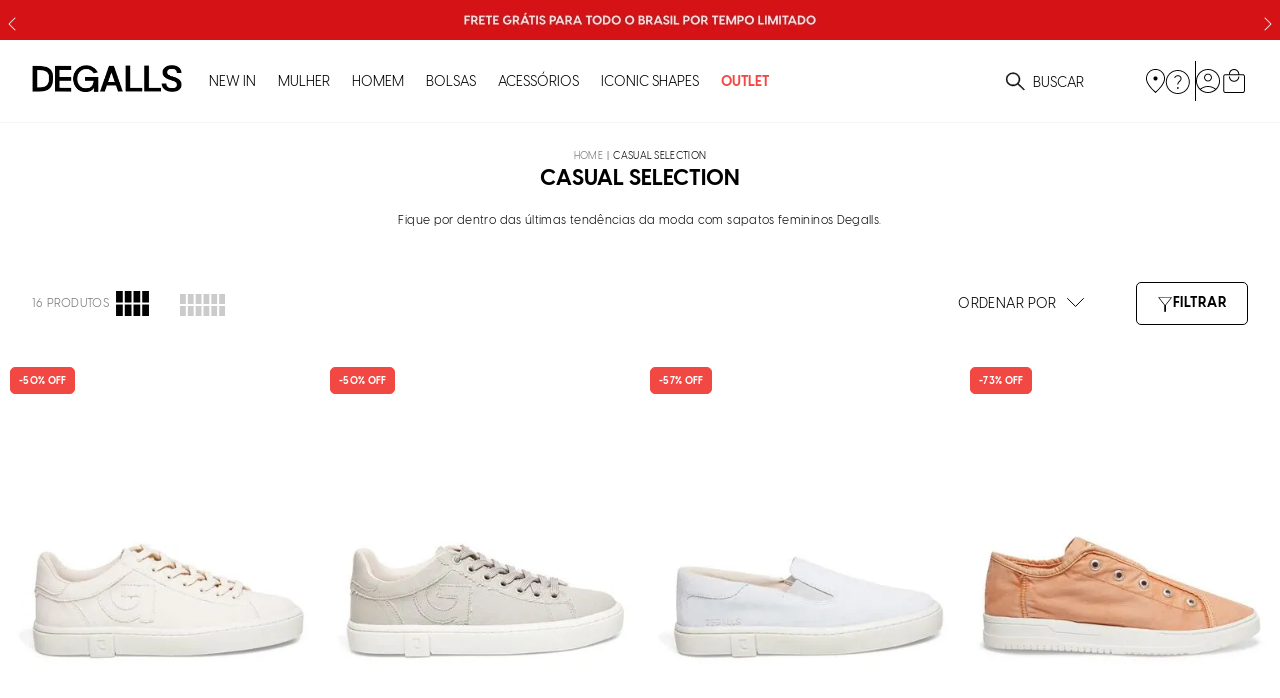

--- FILE ---
content_type: text/html; charset=utf-8
request_url: https://www.google.com/recaptcha/enterprise/anchor?ar=1&k=6LdV7CIpAAAAAPUrHXWlFArQ5hSiNQJk6Ja-vcYM&co=aHR0cHM6Ly93d3cuZGVnYWxscy5jb20uYnI6NDQz&hl=pt-BR&v=PoyoqOPhxBO7pBk68S4YbpHZ&size=invisible&anchor-ms=20000&execute-ms=30000&cb=ya9ytfbsuqhb
body_size: 48683
content:
<!DOCTYPE HTML><html dir="ltr" lang="pt-BR"><head><meta http-equiv="Content-Type" content="text/html; charset=UTF-8">
<meta http-equiv="X-UA-Compatible" content="IE=edge">
<title>reCAPTCHA</title>
<style type="text/css">
/* cyrillic-ext */
@font-face {
  font-family: 'Roboto';
  font-style: normal;
  font-weight: 400;
  font-stretch: 100%;
  src: url(//fonts.gstatic.com/s/roboto/v48/KFO7CnqEu92Fr1ME7kSn66aGLdTylUAMa3GUBHMdazTgWw.woff2) format('woff2');
  unicode-range: U+0460-052F, U+1C80-1C8A, U+20B4, U+2DE0-2DFF, U+A640-A69F, U+FE2E-FE2F;
}
/* cyrillic */
@font-face {
  font-family: 'Roboto';
  font-style: normal;
  font-weight: 400;
  font-stretch: 100%;
  src: url(//fonts.gstatic.com/s/roboto/v48/KFO7CnqEu92Fr1ME7kSn66aGLdTylUAMa3iUBHMdazTgWw.woff2) format('woff2');
  unicode-range: U+0301, U+0400-045F, U+0490-0491, U+04B0-04B1, U+2116;
}
/* greek-ext */
@font-face {
  font-family: 'Roboto';
  font-style: normal;
  font-weight: 400;
  font-stretch: 100%;
  src: url(//fonts.gstatic.com/s/roboto/v48/KFO7CnqEu92Fr1ME7kSn66aGLdTylUAMa3CUBHMdazTgWw.woff2) format('woff2');
  unicode-range: U+1F00-1FFF;
}
/* greek */
@font-face {
  font-family: 'Roboto';
  font-style: normal;
  font-weight: 400;
  font-stretch: 100%;
  src: url(//fonts.gstatic.com/s/roboto/v48/KFO7CnqEu92Fr1ME7kSn66aGLdTylUAMa3-UBHMdazTgWw.woff2) format('woff2');
  unicode-range: U+0370-0377, U+037A-037F, U+0384-038A, U+038C, U+038E-03A1, U+03A3-03FF;
}
/* math */
@font-face {
  font-family: 'Roboto';
  font-style: normal;
  font-weight: 400;
  font-stretch: 100%;
  src: url(//fonts.gstatic.com/s/roboto/v48/KFO7CnqEu92Fr1ME7kSn66aGLdTylUAMawCUBHMdazTgWw.woff2) format('woff2');
  unicode-range: U+0302-0303, U+0305, U+0307-0308, U+0310, U+0312, U+0315, U+031A, U+0326-0327, U+032C, U+032F-0330, U+0332-0333, U+0338, U+033A, U+0346, U+034D, U+0391-03A1, U+03A3-03A9, U+03B1-03C9, U+03D1, U+03D5-03D6, U+03F0-03F1, U+03F4-03F5, U+2016-2017, U+2034-2038, U+203C, U+2040, U+2043, U+2047, U+2050, U+2057, U+205F, U+2070-2071, U+2074-208E, U+2090-209C, U+20D0-20DC, U+20E1, U+20E5-20EF, U+2100-2112, U+2114-2115, U+2117-2121, U+2123-214F, U+2190, U+2192, U+2194-21AE, U+21B0-21E5, U+21F1-21F2, U+21F4-2211, U+2213-2214, U+2216-22FF, U+2308-230B, U+2310, U+2319, U+231C-2321, U+2336-237A, U+237C, U+2395, U+239B-23B7, U+23D0, U+23DC-23E1, U+2474-2475, U+25AF, U+25B3, U+25B7, U+25BD, U+25C1, U+25CA, U+25CC, U+25FB, U+266D-266F, U+27C0-27FF, U+2900-2AFF, U+2B0E-2B11, U+2B30-2B4C, U+2BFE, U+3030, U+FF5B, U+FF5D, U+1D400-1D7FF, U+1EE00-1EEFF;
}
/* symbols */
@font-face {
  font-family: 'Roboto';
  font-style: normal;
  font-weight: 400;
  font-stretch: 100%;
  src: url(//fonts.gstatic.com/s/roboto/v48/KFO7CnqEu92Fr1ME7kSn66aGLdTylUAMaxKUBHMdazTgWw.woff2) format('woff2');
  unicode-range: U+0001-000C, U+000E-001F, U+007F-009F, U+20DD-20E0, U+20E2-20E4, U+2150-218F, U+2190, U+2192, U+2194-2199, U+21AF, U+21E6-21F0, U+21F3, U+2218-2219, U+2299, U+22C4-22C6, U+2300-243F, U+2440-244A, U+2460-24FF, U+25A0-27BF, U+2800-28FF, U+2921-2922, U+2981, U+29BF, U+29EB, U+2B00-2BFF, U+4DC0-4DFF, U+FFF9-FFFB, U+10140-1018E, U+10190-1019C, U+101A0, U+101D0-101FD, U+102E0-102FB, U+10E60-10E7E, U+1D2C0-1D2D3, U+1D2E0-1D37F, U+1F000-1F0FF, U+1F100-1F1AD, U+1F1E6-1F1FF, U+1F30D-1F30F, U+1F315, U+1F31C, U+1F31E, U+1F320-1F32C, U+1F336, U+1F378, U+1F37D, U+1F382, U+1F393-1F39F, U+1F3A7-1F3A8, U+1F3AC-1F3AF, U+1F3C2, U+1F3C4-1F3C6, U+1F3CA-1F3CE, U+1F3D4-1F3E0, U+1F3ED, U+1F3F1-1F3F3, U+1F3F5-1F3F7, U+1F408, U+1F415, U+1F41F, U+1F426, U+1F43F, U+1F441-1F442, U+1F444, U+1F446-1F449, U+1F44C-1F44E, U+1F453, U+1F46A, U+1F47D, U+1F4A3, U+1F4B0, U+1F4B3, U+1F4B9, U+1F4BB, U+1F4BF, U+1F4C8-1F4CB, U+1F4D6, U+1F4DA, U+1F4DF, U+1F4E3-1F4E6, U+1F4EA-1F4ED, U+1F4F7, U+1F4F9-1F4FB, U+1F4FD-1F4FE, U+1F503, U+1F507-1F50B, U+1F50D, U+1F512-1F513, U+1F53E-1F54A, U+1F54F-1F5FA, U+1F610, U+1F650-1F67F, U+1F687, U+1F68D, U+1F691, U+1F694, U+1F698, U+1F6AD, U+1F6B2, U+1F6B9-1F6BA, U+1F6BC, U+1F6C6-1F6CF, U+1F6D3-1F6D7, U+1F6E0-1F6EA, U+1F6F0-1F6F3, U+1F6F7-1F6FC, U+1F700-1F7FF, U+1F800-1F80B, U+1F810-1F847, U+1F850-1F859, U+1F860-1F887, U+1F890-1F8AD, U+1F8B0-1F8BB, U+1F8C0-1F8C1, U+1F900-1F90B, U+1F93B, U+1F946, U+1F984, U+1F996, U+1F9E9, U+1FA00-1FA6F, U+1FA70-1FA7C, U+1FA80-1FA89, U+1FA8F-1FAC6, U+1FACE-1FADC, U+1FADF-1FAE9, U+1FAF0-1FAF8, U+1FB00-1FBFF;
}
/* vietnamese */
@font-face {
  font-family: 'Roboto';
  font-style: normal;
  font-weight: 400;
  font-stretch: 100%;
  src: url(//fonts.gstatic.com/s/roboto/v48/KFO7CnqEu92Fr1ME7kSn66aGLdTylUAMa3OUBHMdazTgWw.woff2) format('woff2');
  unicode-range: U+0102-0103, U+0110-0111, U+0128-0129, U+0168-0169, U+01A0-01A1, U+01AF-01B0, U+0300-0301, U+0303-0304, U+0308-0309, U+0323, U+0329, U+1EA0-1EF9, U+20AB;
}
/* latin-ext */
@font-face {
  font-family: 'Roboto';
  font-style: normal;
  font-weight: 400;
  font-stretch: 100%;
  src: url(//fonts.gstatic.com/s/roboto/v48/KFO7CnqEu92Fr1ME7kSn66aGLdTylUAMa3KUBHMdazTgWw.woff2) format('woff2');
  unicode-range: U+0100-02BA, U+02BD-02C5, U+02C7-02CC, U+02CE-02D7, U+02DD-02FF, U+0304, U+0308, U+0329, U+1D00-1DBF, U+1E00-1E9F, U+1EF2-1EFF, U+2020, U+20A0-20AB, U+20AD-20C0, U+2113, U+2C60-2C7F, U+A720-A7FF;
}
/* latin */
@font-face {
  font-family: 'Roboto';
  font-style: normal;
  font-weight: 400;
  font-stretch: 100%;
  src: url(//fonts.gstatic.com/s/roboto/v48/KFO7CnqEu92Fr1ME7kSn66aGLdTylUAMa3yUBHMdazQ.woff2) format('woff2');
  unicode-range: U+0000-00FF, U+0131, U+0152-0153, U+02BB-02BC, U+02C6, U+02DA, U+02DC, U+0304, U+0308, U+0329, U+2000-206F, U+20AC, U+2122, U+2191, U+2193, U+2212, U+2215, U+FEFF, U+FFFD;
}
/* cyrillic-ext */
@font-face {
  font-family: 'Roboto';
  font-style: normal;
  font-weight: 500;
  font-stretch: 100%;
  src: url(//fonts.gstatic.com/s/roboto/v48/KFO7CnqEu92Fr1ME7kSn66aGLdTylUAMa3GUBHMdazTgWw.woff2) format('woff2');
  unicode-range: U+0460-052F, U+1C80-1C8A, U+20B4, U+2DE0-2DFF, U+A640-A69F, U+FE2E-FE2F;
}
/* cyrillic */
@font-face {
  font-family: 'Roboto';
  font-style: normal;
  font-weight: 500;
  font-stretch: 100%;
  src: url(//fonts.gstatic.com/s/roboto/v48/KFO7CnqEu92Fr1ME7kSn66aGLdTylUAMa3iUBHMdazTgWw.woff2) format('woff2');
  unicode-range: U+0301, U+0400-045F, U+0490-0491, U+04B0-04B1, U+2116;
}
/* greek-ext */
@font-face {
  font-family: 'Roboto';
  font-style: normal;
  font-weight: 500;
  font-stretch: 100%;
  src: url(//fonts.gstatic.com/s/roboto/v48/KFO7CnqEu92Fr1ME7kSn66aGLdTylUAMa3CUBHMdazTgWw.woff2) format('woff2');
  unicode-range: U+1F00-1FFF;
}
/* greek */
@font-face {
  font-family: 'Roboto';
  font-style: normal;
  font-weight: 500;
  font-stretch: 100%;
  src: url(//fonts.gstatic.com/s/roboto/v48/KFO7CnqEu92Fr1ME7kSn66aGLdTylUAMa3-UBHMdazTgWw.woff2) format('woff2');
  unicode-range: U+0370-0377, U+037A-037F, U+0384-038A, U+038C, U+038E-03A1, U+03A3-03FF;
}
/* math */
@font-face {
  font-family: 'Roboto';
  font-style: normal;
  font-weight: 500;
  font-stretch: 100%;
  src: url(//fonts.gstatic.com/s/roboto/v48/KFO7CnqEu92Fr1ME7kSn66aGLdTylUAMawCUBHMdazTgWw.woff2) format('woff2');
  unicode-range: U+0302-0303, U+0305, U+0307-0308, U+0310, U+0312, U+0315, U+031A, U+0326-0327, U+032C, U+032F-0330, U+0332-0333, U+0338, U+033A, U+0346, U+034D, U+0391-03A1, U+03A3-03A9, U+03B1-03C9, U+03D1, U+03D5-03D6, U+03F0-03F1, U+03F4-03F5, U+2016-2017, U+2034-2038, U+203C, U+2040, U+2043, U+2047, U+2050, U+2057, U+205F, U+2070-2071, U+2074-208E, U+2090-209C, U+20D0-20DC, U+20E1, U+20E5-20EF, U+2100-2112, U+2114-2115, U+2117-2121, U+2123-214F, U+2190, U+2192, U+2194-21AE, U+21B0-21E5, U+21F1-21F2, U+21F4-2211, U+2213-2214, U+2216-22FF, U+2308-230B, U+2310, U+2319, U+231C-2321, U+2336-237A, U+237C, U+2395, U+239B-23B7, U+23D0, U+23DC-23E1, U+2474-2475, U+25AF, U+25B3, U+25B7, U+25BD, U+25C1, U+25CA, U+25CC, U+25FB, U+266D-266F, U+27C0-27FF, U+2900-2AFF, U+2B0E-2B11, U+2B30-2B4C, U+2BFE, U+3030, U+FF5B, U+FF5D, U+1D400-1D7FF, U+1EE00-1EEFF;
}
/* symbols */
@font-face {
  font-family: 'Roboto';
  font-style: normal;
  font-weight: 500;
  font-stretch: 100%;
  src: url(//fonts.gstatic.com/s/roboto/v48/KFO7CnqEu92Fr1ME7kSn66aGLdTylUAMaxKUBHMdazTgWw.woff2) format('woff2');
  unicode-range: U+0001-000C, U+000E-001F, U+007F-009F, U+20DD-20E0, U+20E2-20E4, U+2150-218F, U+2190, U+2192, U+2194-2199, U+21AF, U+21E6-21F0, U+21F3, U+2218-2219, U+2299, U+22C4-22C6, U+2300-243F, U+2440-244A, U+2460-24FF, U+25A0-27BF, U+2800-28FF, U+2921-2922, U+2981, U+29BF, U+29EB, U+2B00-2BFF, U+4DC0-4DFF, U+FFF9-FFFB, U+10140-1018E, U+10190-1019C, U+101A0, U+101D0-101FD, U+102E0-102FB, U+10E60-10E7E, U+1D2C0-1D2D3, U+1D2E0-1D37F, U+1F000-1F0FF, U+1F100-1F1AD, U+1F1E6-1F1FF, U+1F30D-1F30F, U+1F315, U+1F31C, U+1F31E, U+1F320-1F32C, U+1F336, U+1F378, U+1F37D, U+1F382, U+1F393-1F39F, U+1F3A7-1F3A8, U+1F3AC-1F3AF, U+1F3C2, U+1F3C4-1F3C6, U+1F3CA-1F3CE, U+1F3D4-1F3E0, U+1F3ED, U+1F3F1-1F3F3, U+1F3F5-1F3F7, U+1F408, U+1F415, U+1F41F, U+1F426, U+1F43F, U+1F441-1F442, U+1F444, U+1F446-1F449, U+1F44C-1F44E, U+1F453, U+1F46A, U+1F47D, U+1F4A3, U+1F4B0, U+1F4B3, U+1F4B9, U+1F4BB, U+1F4BF, U+1F4C8-1F4CB, U+1F4D6, U+1F4DA, U+1F4DF, U+1F4E3-1F4E6, U+1F4EA-1F4ED, U+1F4F7, U+1F4F9-1F4FB, U+1F4FD-1F4FE, U+1F503, U+1F507-1F50B, U+1F50D, U+1F512-1F513, U+1F53E-1F54A, U+1F54F-1F5FA, U+1F610, U+1F650-1F67F, U+1F687, U+1F68D, U+1F691, U+1F694, U+1F698, U+1F6AD, U+1F6B2, U+1F6B9-1F6BA, U+1F6BC, U+1F6C6-1F6CF, U+1F6D3-1F6D7, U+1F6E0-1F6EA, U+1F6F0-1F6F3, U+1F6F7-1F6FC, U+1F700-1F7FF, U+1F800-1F80B, U+1F810-1F847, U+1F850-1F859, U+1F860-1F887, U+1F890-1F8AD, U+1F8B0-1F8BB, U+1F8C0-1F8C1, U+1F900-1F90B, U+1F93B, U+1F946, U+1F984, U+1F996, U+1F9E9, U+1FA00-1FA6F, U+1FA70-1FA7C, U+1FA80-1FA89, U+1FA8F-1FAC6, U+1FACE-1FADC, U+1FADF-1FAE9, U+1FAF0-1FAF8, U+1FB00-1FBFF;
}
/* vietnamese */
@font-face {
  font-family: 'Roboto';
  font-style: normal;
  font-weight: 500;
  font-stretch: 100%;
  src: url(//fonts.gstatic.com/s/roboto/v48/KFO7CnqEu92Fr1ME7kSn66aGLdTylUAMa3OUBHMdazTgWw.woff2) format('woff2');
  unicode-range: U+0102-0103, U+0110-0111, U+0128-0129, U+0168-0169, U+01A0-01A1, U+01AF-01B0, U+0300-0301, U+0303-0304, U+0308-0309, U+0323, U+0329, U+1EA0-1EF9, U+20AB;
}
/* latin-ext */
@font-face {
  font-family: 'Roboto';
  font-style: normal;
  font-weight: 500;
  font-stretch: 100%;
  src: url(//fonts.gstatic.com/s/roboto/v48/KFO7CnqEu92Fr1ME7kSn66aGLdTylUAMa3KUBHMdazTgWw.woff2) format('woff2');
  unicode-range: U+0100-02BA, U+02BD-02C5, U+02C7-02CC, U+02CE-02D7, U+02DD-02FF, U+0304, U+0308, U+0329, U+1D00-1DBF, U+1E00-1E9F, U+1EF2-1EFF, U+2020, U+20A0-20AB, U+20AD-20C0, U+2113, U+2C60-2C7F, U+A720-A7FF;
}
/* latin */
@font-face {
  font-family: 'Roboto';
  font-style: normal;
  font-weight: 500;
  font-stretch: 100%;
  src: url(//fonts.gstatic.com/s/roboto/v48/KFO7CnqEu92Fr1ME7kSn66aGLdTylUAMa3yUBHMdazQ.woff2) format('woff2');
  unicode-range: U+0000-00FF, U+0131, U+0152-0153, U+02BB-02BC, U+02C6, U+02DA, U+02DC, U+0304, U+0308, U+0329, U+2000-206F, U+20AC, U+2122, U+2191, U+2193, U+2212, U+2215, U+FEFF, U+FFFD;
}
/* cyrillic-ext */
@font-face {
  font-family: 'Roboto';
  font-style: normal;
  font-weight: 900;
  font-stretch: 100%;
  src: url(//fonts.gstatic.com/s/roboto/v48/KFO7CnqEu92Fr1ME7kSn66aGLdTylUAMa3GUBHMdazTgWw.woff2) format('woff2');
  unicode-range: U+0460-052F, U+1C80-1C8A, U+20B4, U+2DE0-2DFF, U+A640-A69F, U+FE2E-FE2F;
}
/* cyrillic */
@font-face {
  font-family: 'Roboto';
  font-style: normal;
  font-weight: 900;
  font-stretch: 100%;
  src: url(//fonts.gstatic.com/s/roboto/v48/KFO7CnqEu92Fr1ME7kSn66aGLdTylUAMa3iUBHMdazTgWw.woff2) format('woff2');
  unicode-range: U+0301, U+0400-045F, U+0490-0491, U+04B0-04B1, U+2116;
}
/* greek-ext */
@font-face {
  font-family: 'Roboto';
  font-style: normal;
  font-weight: 900;
  font-stretch: 100%;
  src: url(//fonts.gstatic.com/s/roboto/v48/KFO7CnqEu92Fr1ME7kSn66aGLdTylUAMa3CUBHMdazTgWw.woff2) format('woff2');
  unicode-range: U+1F00-1FFF;
}
/* greek */
@font-face {
  font-family: 'Roboto';
  font-style: normal;
  font-weight: 900;
  font-stretch: 100%;
  src: url(//fonts.gstatic.com/s/roboto/v48/KFO7CnqEu92Fr1ME7kSn66aGLdTylUAMa3-UBHMdazTgWw.woff2) format('woff2');
  unicode-range: U+0370-0377, U+037A-037F, U+0384-038A, U+038C, U+038E-03A1, U+03A3-03FF;
}
/* math */
@font-face {
  font-family: 'Roboto';
  font-style: normal;
  font-weight: 900;
  font-stretch: 100%;
  src: url(//fonts.gstatic.com/s/roboto/v48/KFO7CnqEu92Fr1ME7kSn66aGLdTylUAMawCUBHMdazTgWw.woff2) format('woff2');
  unicode-range: U+0302-0303, U+0305, U+0307-0308, U+0310, U+0312, U+0315, U+031A, U+0326-0327, U+032C, U+032F-0330, U+0332-0333, U+0338, U+033A, U+0346, U+034D, U+0391-03A1, U+03A3-03A9, U+03B1-03C9, U+03D1, U+03D5-03D6, U+03F0-03F1, U+03F4-03F5, U+2016-2017, U+2034-2038, U+203C, U+2040, U+2043, U+2047, U+2050, U+2057, U+205F, U+2070-2071, U+2074-208E, U+2090-209C, U+20D0-20DC, U+20E1, U+20E5-20EF, U+2100-2112, U+2114-2115, U+2117-2121, U+2123-214F, U+2190, U+2192, U+2194-21AE, U+21B0-21E5, U+21F1-21F2, U+21F4-2211, U+2213-2214, U+2216-22FF, U+2308-230B, U+2310, U+2319, U+231C-2321, U+2336-237A, U+237C, U+2395, U+239B-23B7, U+23D0, U+23DC-23E1, U+2474-2475, U+25AF, U+25B3, U+25B7, U+25BD, U+25C1, U+25CA, U+25CC, U+25FB, U+266D-266F, U+27C0-27FF, U+2900-2AFF, U+2B0E-2B11, U+2B30-2B4C, U+2BFE, U+3030, U+FF5B, U+FF5D, U+1D400-1D7FF, U+1EE00-1EEFF;
}
/* symbols */
@font-face {
  font-family: 'Roboto';
  font-style: normal;
  font-weight: 900;
  font-stretch: 100%;
  src: url(//fonts.gstatic.com/s/roboto/v48/KFO7CnqEu92Fr1ME7kSn66aGLdTylUAMaxKUBHMdazTgWw.woff2) format('woff2');
  unicode-range: U+0001-000C, U+000E-001F, U+007F-009F, U+20DD-20E0, U+20E2-20E4, U+2150-218F, U+2190, U+2192, U+2194-2199, U+21AF, U+21E6-21F0, U+21F3, U+2218-2219, U+2299, U+22C4-22C6, U+2300-243F, U+2440-244A, U+2460-24FF, U+25A0-27BF, U+2800-28FF, U+2921-2922, U+2981, U+29BF, U+29EB, U+2B00-2BFF, U+4DC0-4DFF, U+FFF9-FFFB, U+10140-1018E, U+10190-1019C, U+101A0, U+101D0-101FD, U+102E0-102FB, U+10E60-10E7E, U+1D2C0-1D2D3, U+1D2E0-1D37F, U+1F000-1F0FF, U+1F100-1F1AD, U+1F1E6-1F1FF, U+1F30D-1F30F, U+1F315, U+1F31C, U+1F31E, U+1F320-1F32C, U+1F336, U+1F378, U+1F37D, U+1F382, U+1F393-1F39F, U+1F3A7-1F3A8, U+1F3AC-1F3AF, U+1F3C2, U+1F3C4-1F3C6, U+1F3CA-1F3CE, U+1F3D4-1F3E0, U+1F3ED, U+1F3F1-1F3F3, U+1F3F5-1F3F7, U+1F408, U+1F415, U+1F41F, U+1F426, U+1F43F, U+1F441-1F442, U+1F444, U+1F446-1F449, U+1F44C-1F44E, U+1F453, U+1F46A, U+1F47D, U+1F4A3, U+1F4B0, U+1F4B3, U+1F4B9, U+1F4BB, U+1F4BF, U+1F4C8-1F4CB, U+1F4D6, U+1F4DA, U+1F4DF, U+1F4E3-1F4E6, U+1F4EA-1F4ED, U+1F4F7, U+1F4F9-1F4FB, U+1F4FD-1F4FE, U+1F503, U+1F507-1F50B, U+1F50D, U+1F512-1F513, U+1F53E-1F54A, U+1F54F-1F5FA, U+1F610, U+1F650-1F67F, U+1F687, U+1F68D, U+1F691, U+1F694, U+1F698, U+1F6AD, U+1F6B2, U+1F6B9-1F6BA, U+1F6BC, U+1F6C6-1F6CF, U+1F6D3-1F6D7, U+1F6E0-1F6EA, U+1F6F0-1F6F3, U+1F6F7-1F6FC, U+1F700-1F7FF, U+1F800-1F80B, U+1F810-1F847, U+1F850-1F859, U+1F860-1F887, U+1F890-1F8AD, U+1F8B0-1F8BB, U+1F8C0-1F8C1, U+1F900-1F90B, U+1F93B, U+1F946, U+1F984, U+1F996, U+1F9E9, U+1FA00-1FA6F, U+1FA70-1FA7C, U+1FA80-1FA89, U+1FA8F-1FAC6, U+1FACE-1FADC, U+1FADF-1FAE9, U+1FAF0-1FAF8, U+1FB00-1FBFF;
}
/* vietnamese */
@font-face {
  font-family: 'Roboto';
  font-style: normal;
  font-weight: 900;
  font-stretch: 100%;
  src: url(//fonts.gstatic.com/s/roboto/v48/KFO7CnqEu92Fr1ME7kSn66aGLdTylUAMa3OUBHMdazTgWw.woff2) format('woff2');
  unicode-range: U+0102-0103, U+0110-0111, U+0128-0129, U+0168-0169, U+01A0-01A1, U+01AF-01B0, U+0300-0301, U+0303-0304, U+0308-0309, U+0323, U+0329, U+1EA0-1EF9, U+20AB;
}
/* latin-ext */
@font-face {
  font-family: 'Roboto';
  font-style: normal;
  font-weight: 900;
  font-stretch: 100%;
  src: url(//fonts.gstatic.com/s/roboto/v48/KFO7CnqEu92Fr1ME7kSn66aGLdTylUAMa3KUBHMdazTgWw.woff2) format('woff2');
  unicode-range: U+0100-02BA, U+02BD-02C5, U+02C7-02CC, U+02CE-02D7, U+02DD-02FF, U+0304, U+0308, U+0329, U+1D00-1DBF, U+1E00-1E9F, U+1EF2-1EFF, U+2020, U+20A0-20AB, U+20AD-20C0, U+2113, U+2C60-2C7F, U+A720-A7FF;
}
/* latin */
@font-face {
  font-family: 'Roboto';
  font-style: normal;
  font-weight: 900;
  font-stretch: 100%;
  src: url(//fonts.gstatic.com/s/roboto/v48/KFO7CnqEu92Fr1ME7kSn66aGLdTylUAMa3yUBHMdazQ.woff2) format('woff2');
  unicode-range: U+0000-00FF, U+0131, U+0152-0153, U+02BB-02BC, U+02C6, U+02DA, U+02DC, U+0304, U+0308, U+0329, U+2000-206F, U+20AC, U+2122, U+2191, U+2193, U+2212, U+2215, U+FEFF, U+FFFD;
}

</style>
<link rel="stylesheet" type="text/css" href="https://www.gstatic.com/recaptcha/releases/PoyoqOPhxBO7pBk68S4YbpHZ/styles__ltr.css">
<script nonce="RU96eZ-IjzZCZ-gKfXHjBw" type="text/javascript">window['__recaptcha_api'] = 'https://www.google.com/recaptcha/enterprise/';</script>
<script type="text/javascript" src="https://www.gstatic.com/recaptcha/releases/PoyoqOPhxBO7pBk68S4YbpHZ/recaptcha__pt_br.js" nonce="RU96eZ-IjzZCZ-gKfXHjBw">
      
    </script></head>
<body><div id="rc-anchor-alert" class="rc-anchor-alert"></div>
<input type="hidden" id="recaptcha-token" value="[base64]">
<script type="text/javascript" nonce="RU96eZ-IjzZCZ-gKfXHjBw">
      recaptcha.anchor.Main.init("[\x22ainput\x22,[\x22bgdata\x22,\x22\x22,\[base64]/[base64]/bmV3IFpbdF0obVswXSk6Sz09Mj9uZXcgWlt0XShtWzBdLG1bMV0pOks9PTM/bmV3IFpbdF0obVswXSxtWzFdLG1bMl0pOks9PTQ/[base64]/[base64]/[base64]/[base64]/[base64]/[base64]/[base64]/[base64]/[base64]/[base64]/[base64]/[base64]/[base64]/[base64]\\u003d\\u003d\x22,\[base64]\\u003d\\u003d\x22,\x22wrN4H8Khwp/CrhMcXsO/w7EzwrjDnQbCmsOmB8KlE8OaE0/DsRHCssOKw7zCmS4wecOuw6jCl8O2IU/DusOrwq4DwpjDlsOvAsOSw6jCocKHwqXCrMOuw6TCq8OHacOow6/Dr2FmIkHCgcK5w5TDosObMSY1DcKfZkx/[base64]/JVNHccKhSBzDiRjCp8OmwpFawp1kwr7Ck0jCsig+TkARMsO/w63ClMOGwr1Nf28Uw5srNhLDiUsPa3Egw5lcw4cfNsK2MMK5BXjCvcKyQcOVDMKJWmjDiXR/[base64]/CisK8HMKawq/CqFhbUcK9I8O8aMKhGsObw5LCgF/CgsKkYnU3woBzC8OCP20TN8KzM8O1w5PDncKmw4HCvsOyF8KQbRJBw6jCg8Kzw6hswr/Dl3LCgsOawpvCt1nCtC7DtFwKw6/Cr0VUw4nCsRzDomh7wqfDmEPDnMOYbk/CncO3woxJa8K5B2ArEsKjw4R9w53DocKZw5jCgRkrb8O0w7XDhcKJwqxEwpAxVMKMWVXDr1fDgsKXwp/CpsK6wpZVwpnDsG/CsCzCosK+w5BebnFIU0vCln7CjhPCscKpwqLDqcORDsOZfsOzwpkGO8KLwoB1w5tlwpBIwrh6K8Oaw6rCkjHCq8K9cWcTH8KFwobDnS1NwpNOccKTEsOTbyzCkVl2MEPCvh5/w4YQQcKuA8K0w4zDqX3CqwLDpMKrUsOfwrDCtVzCgkzCoHLCnSpKFcKcwr/CjCQvwqFPw4DCl0dQDlwqFD4RwpzDsxjDv8OHWjTCucOeSBFswqItwpNgwp9wwojDrEwZw4TDhAHCj8ObHlvCoB8pwqjChAgxJ1TCnxEwYMOyUkbCkFkrw4rDusKNwpgDZWjCkUMbA8KgC8O/wqzDiBTCqGPDlcO4VMKww57ChcOrw4NvBQ/DiMKOWsKxw5JPNMONw7A8wqrCi8KKOsKPw5Uxw5slb8OiTlDCo8O/wrVTw5zCrsK0w6nDl8ORKRXDjsKvBQvCtWHCuVbChMKow58yasOibHhPISN4N3YMwoTClAc9w4HDi0zDqMO6wqwyw7HDqFs5HyvDnlw1M0XDriM1w5QqLx/CvcO/wpHCsx54w6R/[base64]/[base64]/YsKIw6fCkQUJwoPDsx7DjkjCpz7DsX7Cn2vCnMOIwq9WfMKvYSTDhRjCm8K8AsOLSyHDjXrCkSbDgQzCkcK8Pgkww6t+w4/CucO6wrfDlUjDusOjwq/[base64]/[base64]/[base64]/[base64]/w7LDvx99wrXDisOTwpNGM8OefsKPwr5xw6DDtsKxG8KMEAkMw6wLwpbChMKvMsKHwoLCj8KZwpvCtgsGJ8K6w6sTamBDwrnCsA/Dlh3CqsKleFjCvDjCscKhEztyYBwCYcKDw61nwpZ6DAvDpUNHw7DCoClgwq7ClDfDj8KJUx9ewqI+Ymokw6BxZMKvK8OAwrxgDMOQRy/CsWENKznDk8KRUsOsXE4ZawfDssOxMkfCsU/ChVDDnl0JwrTDicOEY8Ofw7DDncOOw6nDgxYdw5nCty7DvSDCnTN2w5ohw6rCuMOTwqzDrsOebMK9wqXDq8OmwqHCvGp4cDfCvsKAUsOTwrh9fCVow7JVOknDocODwqrDpcORNGnClTnDhjHCpcOmwrw2biPChsKXwqx0w5nDgW49KMK/[base64]/DnCLDmVfCpUoLLMOHPcKiw6fDj8KsXxDDjcKcBnXDhcOxRMOHFX4IN8OKwobDjMKYwpLCm1bDt8O5EsKlw6TDncOzS8KdG8Kkw4VjE0s2w6XCgXnCi8OrRFTDvXrCqX4fw6/DhhFJBMKrwpPCgWfCjlRDw7oSwqHCq0fCvADDpUvDrMOUJsOMw5dpUsOEN0jDlsO3w6nDkGwkEsOKwrjDpULDlF0aOsOdSl/DgMKaWDbDsCrDoMKtTMO/[base64]/[base64]/woTCk8Orw4Jyw4hcw5HCm8OGMMKiwrLCqFR8dn7Cs8OOw6Faw6wSw441wprCsAEyQSdDGR5GdcOgA8OsRMKgwqPCk8KCc8KYw7hKwpFlw5FnKRnCkisBXynCpT7CnsKPw7DCt2NpY8Kkw6zClcKeGMOiw7fCqxJ/[base64]/DgFbDpcOmw5HCpnINd3xKwpl6ERfDhlnCu3VIC3lHPMK2esKGwrPCnGBlFErCh8O3w6TDiBXCp8OEw5LDlkdhw6YbZMOOEQ9NMMOjcMO+wr7CsA/[base64]/CuTjCvxDDklNLwqHCok3DrxooCsOwcMOnw6IOw6DDmMOtE8KZMmkpb8K7w6TDqsO4w4vDjsKRw4zCp8OTNcKaYSHClkPCj8OSw6vCm8Oaw5TChMK5BsO/[base64]/CscORVMKUw4nDiwTDiRVawqzDoirDrw3ChsOBw4fDtBQ9fWzDksOowrNiwqVRLsKdLWjCj8KDw67DgDYNRFnDtMO7w6xRKkTCo8OGwohCwq7DusO7V0FWe8KXw7h3wpfDrcO0IcKJw7rCpMKcw4BdR2xowoXClxjCr8KwwpfCjMKUHMO7wq3CgRF1w6/CrHkuworCknUnwpkDwo3DnmA3wrAgw4DCgMOffSDDp1rCiBnCphg4w6LDv2HDmzHDo2nCpsKTw6DCg0REWsKYwrPDgDRbw7bDoxrCowDDjMK2Y8Kcan/CisOvw7jDhHjDkjcSw4NiwrzDhcOoOMKJbcKKbsKFwrYDw6hvwqdkwo04w5PCjl7Di8K3w7fCtcOnwp7Dj8O7w4BPJXfDpUZww7wiCsOBwr5NRsO/fhNpwr4zwr4wwqXDj1nDtA3DmHzDhXQGfyJzE8KeJAnDmcOHw6BjCMO3OMONw7zCtFzCnsOEecKhw5kfwrYhBgUuw5ZUwo0RLsO5QsOGS1FpwqLDvsOVwpLCusOBD8OQw5nDkcOiYsKRPxDDnAPDuAnCu2XDscOnw7vDpcOVw5bCinxwOGoNXcK/w4rCiBtXwq1oQwzDphXDnsO5wovCrAPDjHzClcKQw7HCjMKrw5HCli40TMK7bcKmLGvDjy/CvD/DkMOaemnCqCdOw78OwprChcOsAQgaw7k4w5HDg3PDnUrDuwzDvcO+XAXCj2g+PBsUw6lmw6/CtcOofU1Hw44hSUUkfUssET3Dk8O6wp/[base64]/DsKGwqvDjcKLJy7Cs8Kdb2LCjWY+wrvDtX43w5lKw4kqw7gswpfDmsODE8OuwrR4YzgEcsOIwp5kwoEYWxFjElHDvA3ClTJvw5/Du2E0O0Jiw5QewofCrsOiM8K2wo7CiMOqBsKmP8O0wqpfw6jCqE0HwrAEwog0MsOpw43CtsOdT2PDv8OmwplXEsOpwpjCu8OCLMOdwpl7bTXDjFotw4jCjDnCi8O/OMOAEAV3w7vCnCA2wqN9asOqMlHDg8O2w7otwqHChsK2csOBw500NcK3J8Ocw6U3w75dw6vCjcODwqcHw4DCr8KAwonDqcOaAMK+w65cZ2lgcMKUWX/[base64]/GsKvwrNNAjwTw6/DnXXDusOIY8OcwoPCtlfDp8O/wq7CpGZTw7HCtEzDksOzw5t0RsKzNcOLw67CvTlXCcKYwr4eAMOGwppjwr1/O2Z0wr/[base64]/[base64]/Cq3rCpVPCvTHDksOUw7HDpMKJPMOPW8Orw4JMwrwAMVZDf8OYP8OZwpUfV3B9GHoKSMKLGVxUXVHDmcKgwqUCwqwEFzXDnMOYXMO/[base64]/Cl8KrwrXDoMOjw6N/AWTDsMK2w4DDg2YpwqcUKMK+w4TCix/CiCsXZ8Oxw7glNEEqAsOtLMKbAinDpCbCrCMQw63CqkVnwpfDtwd/[base64]/ClcOZDcK/csKpwqnCvjHDtsK/asKWA0Erw6rDscKbw54BXMKxw5rCuhvDlcKGIMKkw7d9w67CtsO+wprChAk2w5M5w4rDm8O6OcKlw5LCqcO6fsOENgJMwrhGwolSwoLDlyHCtMOKKCtJw43Dh8K5TwEVw5TDlcOEw5A9wpXCncOYw4bCgEpqbE3CrQkJwq7Dj8O/Hm/[base64]/Ck8KOw6PDusKYw7rCnz0kw6pkw6zDvznDr8K3QFIWLHMbwrhmc8KNwogpOjbCsMKhwqnDoQ08E8Koe8KYw50Fwrs1KcKLSkbDrH5MdMOow4pOwpUDaVVdwrcORGjCqjfDucKcw6JMFMK8SUfDusOMwpPCvgvClMKqw5jCvMOoc8O+OxbDtMKgw7/DnTgHZVXDgm/Dg2LDkMKadX1ZQcKZeMO5NHU6IGo1w6ppTCPCoEZaKXxJIcO/[base64]/w4PCqsOPJXLCv2ADcsOlDcK3DcKkaMOTwp1cw6rCtAExCHXDgljCpmPCvEdbSMOmw7ltF8KVGGkWwrfDgcKaJGNnWsO1A8KNwqPChiHCtgIPcF9wwprCvWHDvm/[base64]/DkcOaTcO1w7RtaAoUSgHDssOERivDn0Q5KT5fOnDDtWHDocK2QcOWDsK2eFHDlg3CiDHDjFRCwqcyd8OHR8OMwrnCsUkaUlvCosKsLjhbw7Eswq8ow6wlfS01wpAgMlbCjC/ChmtuwrXClMKnwqdBw4LDjMO7RUowd8KxTcOjwq1OEMOhw5ZyPWMcw47CiCscbMKEVcKRFMOiwq0of8KFw77CqXgMNjssV8O/DsK5w6YML2vCqlw8C8K5wqfDsHHDvhZbwp/DvijCkMKlw6jDvFQZaGURNsOWwr5XOcObwq/[base64]/Co8OcE8KZwp7DhWTCtsK0QsKoT3xzahwKCcKNwrDCmVPCocKELcO+w4TCsyPDg8OSwogwwpktwqYdEcKnEw/[base64]/Di8O4wr3CrkZ4w6FvP2kuw4Eiw57DvMOTwrkmwqvDnMOhwq5vwqYEw4B5d1/DhhxOPj9nw5J/BFJ0JsOxwqnCpz5NYigxwrDDjcKpES0UQ1Y7wrzDsMKTw4jClsKHwqUYw5/CksOcwr9lJcOaw5fDi8OGwrDCpFAgwpvClsKeMsOSE8KZwofCpsOXL8OBSh4/GjzDgxILw7wEwpfCnmPDujDDqsOfw5rDrnDDp8KWU1jDhwViw7V8EMOMInrDn13Ct2xsGMO9VjrDsEx3w57DlVoPw7HCrVTCoXRtwoFZVRknwr9EwqdlZHTDoGA5eMOdw5ENwrLDlsKrOsOQSMKjw6LChcOtcm9Aw6bDoMK2w69rw4nCi1/CvsOyw41+wrEbw4jCs8Oewq4aFzfCjh4JwptKw5jDm8OSwpMuGEYXwroww5jCuhDCvMOKwqE8woBxw4UeZ8KMw6/CkmltwpodPWMIwpvDuFjCsjgmw4gXw6/[base64]/DjQXDssKpwq3CucO6XcKmw5chHcOgQMKYMMO8IMK2w64Ow6UTw6LDosKowpJLG8K3w7rDmBRxfMOUwqQ5wqsPw5w4wq5EEcOQEMKqQ8KuNywfNQBwRAjDiCjDpcKxFsO/wqVqVwgNfMOCwrjDsGnDgERtWcK/wrfCrsKAw5DDicKCOsOBw4jDriTCo8OXwqjDpWA+KsOcwoEywpg/[base64]/[base64]/DiH7DsMKbBV/CsMOZQ1TDj3XCjlgewojCml85wo8wwrHCnGEpwpY/QcKDP8KmwqfDuToEw77CosOFX8O2woIvw5s5wpzClwAMPA7CvmLCr8Ozw6XCsUDCrlY6bB4LTMKowrVowrPCvMOpwpjDv1fCowoKwooAI8K9wqLDicKzw6vChiAewrhxNsKWwqTCucOmaX8iw4IzJMOzJsK4w7w9OhvDmUcIw4TCmcKfdXoPcFvCtsK/BcObwqvDtsOkMsObw680M8OOUR7DjnDDi8K9T8Ouw6LCosKHwqtoTHo2wrkNUWvClMKow4FlInTDuhvDq8O+wrFbR2g2w5TCoikcwq0GIjHCn8ODw4PCgElPw6VLwqbCoznDuCZhw6TCmm/DhsKdw7Q7ScKpwrrDvWXClWnCl8KqwqImf1UGw7UlwpEKMcOLGcOLwrbCiArCjn/CmMK7F3lMV8O0wonCp8O4wr7DlsK0JDABXQDDlwzDlcK9Xmgec8KwScOLw53DgMOyFcKew6sCc8KSwqcaMMOIw6XDgSZ7w5DDqcKHTMOjw48LwqNjw4rDhMOoFMKIwq5fwo7DusOGWE/CkV5zw4LDi8OiRSLClCfCqMKfGcOhLBLDhsKpaMOCCCkQwq4xTcKmc2AWwocORhkGwoAewpVJC8OSOMOJw5tPc1nDsH/CmiQDwprDg8O1wptUUcKTw47DtizDuTfCplJEFsKNw5PDvBzDvcOPDcK9G8KVw7Y4woBtJGdDHGrDqcObPB/[base64]/JcK0e8KLVsOjw54hGcO7wrl3WcKow4sUwpQUw4cew6vDgcOEE8OgwrHCuioVw71Ww4cWGVFwwrvCgsKvwoDDn0TCocOVA8OFw48mB8KHwol6U3rCjsOmwofCuDjCgcKfPsKEw4vDoUTCqMKgwqIowp/DvD92c1U6bsOmwoFHwovCvMKcVcOawpbCi8K5wrjCkMOpLSU8HMKuFcKYYwpZOU3CkHBQwqM6Cl/DhcK7SsOzc8Kfw6Q2w6vCm2N6w5/DncOjYMOLe1rDrcKkwr58US7CksKvG1F3wqwoKMOAw7c7w43ChATCqRPCjkTDosOkLMOYw6XDjybDlcOTwrHDiEslJMKYP8KGw4jDnkjDrMKER8Kfw4fCrMK1On19wrTCiV/[base64]/DwfDpGnCiRhIwoR/GMOtO25VNMOzw6fCjDsDwoJowpvCjgdFw7vDsjUSfQXDg8OywrgjUcO6w67CmcOcwph1NnLCs3BOBXozL8OEA1VBZXrCpMOkch1tPQ5rw4HDvsOUwpfCgsK4SlsPfcK+wpoow4Urw6HDr8O/Gw7DkEJtd8OBAyXCo8KKeyvDkcOdP8OtwrlcwoXDkDbDv0jCvz7CrHvDmWXCrcKtLDVVw5Z6w4ItIMK6ZcKmFyIFOjPCiRnDpBLDgljDk2zDlMKHw49Qw73CgsOsEV/DmATDiMKYLwDDiFzDnMK1wqoWPMKZQ1c5w57Dk0LDtQ/Di8KWdcOHwrHDtR8QbEPCuBTDijzCqBUSXBLDgcOywo07w5PDrMK5Vw7CuB9kF0LDsMK+wqTDs2TDusOTPDPDrcOPX3VTw60Rw6TCu8ODMlvCksOIaEwEbsO5YyPDrUbDoMKuAD7CvWgxUsKhwq/[base64]/CjMKSangrw48Qw4htfBXCkMO7M1vDtyAwPGk0ZCZMwpcoahLDqh/DmcKeFzRDCsK1eMKqwp16RibDtHHDrl4/w68IUnPDj8OTwonDoDPDjMOHfsO9w6soFTsJLx3DjWN5wrnDpMOnMzjDusKuMQRnYsOzw7/DrsO/w4rCpU3Ct8OYOnnCvsKOw7oLwr/ChhvCs8OADcODwpU+H0pFwoPChwsVdDHDhV8gXDg4w5grw5PDg8O1w60CMAcdMGo8w4/DqR3CtV4qaMKiIBvCmsO8chHDtSnDj8KYQEVyRMKHw5LDqFU2w5DCssKOacOAw5vCi8K/[base64]/[base64]/Ck8OXw7sJw5TCpcOkZR3DssOMYy/DqnjDvhzDhTF6w5M8w43CiDRmwpnCnTRDZAnCrhhLGBTDmkJ8w57CrcKUC8KXw5TDqMKIHMKDf8Kqw7hDwpBDwqzCqmPCnwcAwqDCqiV9wqfCiXXDi8OEFcOdQi0yFMOkJwodwqvCvMOuw7hdScK3dWzCjzbDtBzCtsKqOCd5csO7w5HCrAPCrcO/wrbDu0xNSXnCicO6w6/CjsOywprCvk5rwrrDlcOXwo9nw6ECwp47FXcNw7fDjsKoKSLCpsOaej7DlwDDosOlIFJPwpYcwohrw5Zmw7PDsV8Hw7oqDcOqw5YYwpbDuyNAZcO4wr3CvMOiCcK+TA1qbXEXbDfCl8K/UcOsTMO0w7o2YcOtAsOsRsKsDsKrwqjDuxLDpzV3SArCg8KJVz7DqMOAw7XCpsORfgTDjsOtcgRQdnHDv0xpw7XCtMKyScOyW8OCw4/DgizCpGB5w4nDosK8IhvDrnt/XRTCtWoJEhJtQXrCu09KwpI6woQDMSVDwrZ0FsKKYMKQAcO/wp3Cj8KhwovCim7DgzBFwqR3w6lAInzChg/Chwl2TcOqw70KcEXCvsOrd8K8GMKHfcKgNcOKwprCnFTCkA7DnkU2RMKsYsOcasOJwpR5eAJPw44CbwZ0HMOMfCtOJcKMdBwFw6zCmk43KgcRAMKnwpNHFVnCrsOwEcO/wrbDtU0LasOOw7MPfcOkZRd4wppAQgzDm8OKS8O6wrHDtF/Drg58w5FyZsOqwo/Chm8Aa8ODwpM0LMOJwpFAw6bCkMKGNzzCj8KuXWzDrDE0w4g9UcOGQcO1D8K3w5Y6w43Cg3d+w60Pw6olw7AowoRIesK9OF5RwqpTwqdVPzfCgsOyw63Ckgwew6x8fsO4w6TDtMKtWBFDw7XCqRrDkCLDscOwRTU4wozCgEo2w6XCsAV9e2nDvMOzwog/wpLCj8KXwrA/woAWLsKNw5vDkGLCssOgwqjCgsO4wqdjw6M0ABnDtkZmwpJKw4ZpQyzCnio8JcO2FzEPajXCh8KYwrrCoU/CicOWw74HRMKrJ8KAwo8Ww7DDn8KhbMKRw5Ukw4wbw51EcnTDuDpEwpYsw7QywrLDv8O9LsOmwr/DsTciw7YWQsO+HWTCmBZRw4A9Pl5pw5TCrXh3UMK/SMOOfMKwBMKuZFrCiBXDjMOGP8KBJA7CpCzDmMK5MMOSw7dMRsK0UMKdw7rDoMO+woxPbsOvwr/DuSfCnsK4wr7DvcK2Z28zaF/DsAjDhnULL8KURQvDkMKKwqxMbwZewpHDvcKDJi/[base64]/E8Oew5Izw49TeBBnw7pgKMKgwoBgwqrCnF89w6t2W8KmZA5JwobCkMOIeMOzwpklEikEEcK/E1/CjR9/wrLDkcOyL2/CozrCucOzIsKlT8KBasKswpzCnXwSwok5wo3Dil7CnMOBEcOIwrTDscKkw4YpwoBvw555FhbCuMKSHcKtFMOrelDDhX/DjMKfw5TDl347wo9Dw7PDhcO7w7lewqvDp8KgccKlAsO8AcOBZkvDs2UhwpbDg21ufQrCs8K1a1tFY8OjIsK8wrJ2R23CjsOxfsOFKy7DtlrCk8KLw4/Cu2Nfwogjwp5Ww4DDqDHCosKdNjgfwoEpworDlMKewrDCr8OmwrNwwrbDrMKQw43DkMKNwqbDqADDlyBPOjA+wqXDm8Onw54dUWoRXxvDshUUJsKRw68Rw4DDkMKow6PDvcOgw45Cw4kcUcO/w5IBw4UbfsOzwprCjFHCr8Oww6/[base64]/wrh2w4nCoGZCw5LCk8KIw4rCjB/DtMK4wrDDv8Kow6Fswo0ma8Kxwq7Ch8OmO8OPOsOcwo3CkMOCYE3CljrDmFfCnsO4wrpfBGYdXMOpwoRoHcK+woPDicOlaTPDvcOTbsOBwr/Cr8K5QsK7MRsCRS7CsMOjQMKNSWl7w7TDlg03PsOVFituwrfDqMOJR1HCh8Ksw5hJIcKWccO5wrAQw7ZhcMKfw6InDFhjSgJ8ZkDCjMKtPMKNCFjDkMKwFMOcG3wYwrTCnsO2f8KGZFDDvcOuw54cK8Okw5pXw6t+ShRhaMK9UU3DvifCqMO/K8OJBBHDo8Oawoxrwq8jwonDiMKdw6DDp2BZw4YgwpB/dMKTK8KbWwoxeMKMwqHCr3ssfnLCusOxLi5VHsK2bUMpwoVQeErDvcK2csKgSy/Cv2/CnQxAKMOawqFbdQ8GZlrDpMOHQGjCkcO8w6V9L8KfwqTDicO/dcKVScKhwoLClcKbwrDDu0tOw5XDj8OWdMKDQcO1TMKzCjzCnEnDo8OSSMOEHTwbwotgwrXCgUbDlUUqK8KvPWHCmA0hwqMxNl/[base64]/w6LDtn8WD8Kwd8KFIcKiYMOlLRpeQ8ODw6rDq8OgwrXCucK2eFxkWcKie3t/[base64]/DqXLCpyzCgSDCn2jCsTkvTcOREcKRwpPDm8KDwrvDrj3CmmfCkkbCuMKrw6cCbxXDlT3DmEnCq8KCB8Oww7B6wocrecKcfGlQw4NWD3txwq/CosOcIcKKBi7DiHbCj8Ojw7HCljVMwq/Crm/CtU0BIibDsTgsIRHDksOCL8OHwpkkw7tAwqIadTsCPlXCv8ONw53ClD8AwqfCjhPDihzDpMKiw58mKkwqeMKzw4bDnsKDYMOlw5ZowpkLw4obPsO/[base64]/[base64]/UsOlMMKBwrTCq8Ojw4PCvcKcw4fCiMKGwp5EexAcwo/[base64]/Dk3lYw6rDu1JVw77CmsKFVUNrwrPDvMK2w4NJwrNdw6dqcsO4wqDDrgLCmV7Cvl1Ow7DDj0zDosKPwrw4woIfRcKYwrDCvsOPwqFBwpolwoPDhkjCuTlzGz/[base64]/ChcKQCj/[base64]/CtlcGYsK1cFzDmsONLXPDoMOWVcKfBwY4w4nDq8O/fjfChsOfWXjDvXkWwoxNw71NwpkhwoA0wokeOi/DpH/CuMKQJQERYzvClMK8w6owMVnDrsO+bgzDqhLDtcKQcMK1BcKuW8Oiw4t0w7jDpkjCjk/DvT4jwqzCrcKXYBgow7NJe8OrYMKWw6c1McK9Ik1hGW9rwqUFOSbCtQvCkMOmck3Dj8OZwrjDpMKfbRsmwqLCj8KLwonCn2HCij0KSBRlD8KqJ8OFdMOFUcKywpgUwqXCkMOyDMOmeg3DiBgDwrBqQcK3woLDt8KYwo8pwrhBNVjCjFTCjAzDsm/CpCFBwrYIASEuMWJ9w7EUXMKswqnDqkHCm8OJAHjDo3HCjCXCpnpWQVA8ThcuwrR9CsK1aMOYw5l/aF3DsMORw7/DlUbChcOOVl9WNDbDosKKwrsyw7wqworCsjp+V8KgSsKTZnjCt2ocwqPDvMOSwrsKwpdKRsOJw7gDw6kBwpkFY8Kaw53DhMKbJ8OZC0/CiBd5wp/CokPDisK9w6NKBcKFwrrDglINJFbDsxhtCQrDrTxpwp3CscOKw7V5aBIaRMOqworDncOWQMKNw4NKwoMDTcOQwpAkYMKwIGYbNDduw5DCt8O3w7PDrcOPDyRywqIlYMOKZFHChTfCs8K/wpAJO180wpNow4J5DcO+IMOtw6wAc3N6fD7CicOVRMOrecK3S8Kkw7MnwrsIwojCjcK4w6kTIDTCosKQw4oMOG3DosObw7HClsOww4l2wrVSXGDDjwrCjhXCkcKEw7TDnTZaK8K2w5fCvFpuDmrClxwSw75/[base64]/wp3DuXESIGHDsmbDvcOKbB0mw613MSIjfsKnXMOleX/CnH7DrsOYw4s+wpp4V1how4wlw73CtC3Cj3s6M8KbPTsVwoZMMMKhGMOLw6XClDtKwr9tw6HCmm7CvFzDqMOuGQDDiTrCs1wUw5cyWizCkcKOwpI1S8OYw73DkG/CsW3CnRNbXcOOVMONLsOUPQwGKVlAwoQEwpLDmgwOPcOwwqnDq8KzwqRBCcO9FcKswrMww78wHsKiwq3DjRDDhwfCpcOBSRLCtMKSG8KMwq3CsjE3JGHDkgTDoMODw6leJ8OMFcKew6xww7p9QHjCi8OwEsKvLCVYw5rDrHJAw6NceHnCgTRYw55/[base64]/WsOwMT/CscOwUTnCtcKowrZAwrXCssO2wocTEgDCkMKKYG8vw4LCsS1FwpTDkyUGQS4OwpZgwpxSecOjGnfCgVnDsMO4wojCql9Fw6LDj8Kgw4fCuMOfc8O/RE/CjsKUwprChMO7w6VSwqTDnD5ffQspwoHDu8KCeVoYPMK9wqddbnnDs8O1AH/[base64]/w5XCr0/[base64]/w4MKwrzCtB4jMsKyS8OMQm3DkcKkAUtFwpolfsO3XFrDuXptwqY9wqo/wpxWXSHCvzfCiFLDjifDmTfDmMOvDztXbyR4woPDlGEow5zCu8OBw6I9wq3DocKlXEwHw4tmwosMTcOUCifCkQfDtMOib298Rm7DqcK5YgfChnUfwp4Ww6UBPzIWJWjCmMK+e3XClcKYSsKTScOwwql1XcKOX1Q/wp7DtWrDiCZdw5o7bl1rw7ptwpvDpGnDvBkDIFhew6rDo8KAw48gwoY2KMO6w6MEwovDl8OCw6nDhzHDosO2wrDCgWkNMmHDqcOdw7ljYcO2w6Acw5DCvy1Hw6BSVHJFHcOtwo5/[base64]/CssKPw57CrsKIFUMNwp4IGipYw4vDq1zCnXk9fcO1DlDDuF/CkMKMwqrCrRhRw7HCg8OUw7dxeMOiwoTDkCPCn2PDjg9nw7XDqG7DnXcZAsOhGMKmwpvDon/[base64]/ChcKAMGjDgcK0ZcKkw5cHSDHDncKCwpPDncOYesK6w6EEw5hmABUbY19Kw63CrsOOWgBIOsOww7jCtMOHwoxAwoXDkXBsIcK2w7J9DTjCq8KpwqTCmijDsznDucObw7EKZkB/w5c6wrDCjsOjwogGwprClHlmwrfCkMOceXtNw4tBw5Evw4I3wol+IsOOw5NEUTM/MVLDq1EnH1wWwp/CjFwlKUHDjzTCu8KmAMObSFfCgTt2NcKuwpbCrD8Iw5DCkwrCrcOEf8KWHls9dMKmwrQLw7w5dsOYA8OwLhnDsMKBF1UnwoHCkThSMMO6w4/ChcOOwpHDscKqw69Nw5USwqV0w5pVw5PCkGRFw7FtHAjCosO+RcORwo4Bw7fDtz5ew5VDw6XDlHjDrCPCrcKvwr52BcK4FcK/[base64]/w7gMIzXDqcK8WsOUwr3DhMKRwrJ+IADDrmzDsF9EXArDiMOANcKcwoQzUsKVMMKMQsK9wrgdWXsKdgDCqMKyw7Qzw6TCs8K7wqoUwoZBw6lUGsKPw60/ZsK9w5UwCG7DrildLyzDqGrCjQc7w7rClw3Dq8Kxw5TCnhktbsKyWEE8XMOfa8OdwqfDjcOfw4wBwqTClsOdSlHDskBEwo7Dq1Z+c8KWwrNfwrjCkR/CgVBbKGQxwqfDq8Kdw5JgwrQMw6/[base64]/w5HCusKGwqZmQcKEEyRVPQ9TMR7CjG/CiTfCm3bDtHsZAMKXR8Kvwo/[base64]/Cn8Ogw5/CuytjJ8Odw4dUwqnCgMK8wrdlwoRLNXJLT8Opw6sow7EFdjPDs2HDt8OwNS7DkMOpwrPCsTbDly5MeA4OGHnCl1XClcOrWTpcwq7DuMO/cRIiMsKdKn9fw5Mww6lXY8O7w6nCkA8OwpARM1HDiRzDlcO7w7oyJMOcFsOHw5AoXF/Co8KWw57Dq8KCw7vCoMKyfCXCgMKLAcKYw5oafGpMJhLDkcKqw6TDlMK1wrTDpB1KLXF/[base64]/[base64]/DpWttCzvCtMKCEsKzMSQDwpjCql/CiGF7woxFw5XCisOBER9NBUB7YMO/Y8K9MsKxwpPChcOlwr5KwrYcCELDncOOLBVDwpzDhcKJVyJ1RcKnFUPComsAw68EN8OGw60MwrxyZXpqKAM/w6sqPsKTw6zDoRwufzXCnsKVE13DvMK3wop9Mx4yGnrDsDHCmMKXwpjClMKRU8OQwp8qw6rCv8OIE8O5bMKxMENuwqhWCsO4w61kw5XCqwjCicKFOcOIwofCgV3Cpz/CqMKSP0llwoxGazvCiVbCnTzCnsKxKAhmwpPCpmPDrsOEw7XDvcKuMGEha8OBwojCqzzDtsKtCUlcw7IgwqHDn1HDkghnBsOJw7zCqcOHGG3DmMKAaDnDrMKJb3vCoMOLZQ3CkXkeMsKuWMOnwoXCicKOwrDCgkvDv8KlwoJTCsOjwq0tworCsXvCqnPDjMK7Ay/[base64]/wrdQLDAOUzpEWE7Ciz0ifcOow5TCtVAnPSjCqwl7eMO2wrHDoMKYNsOvw4J6wqs6wovCg0E+w7ANehpOdX5db8OlCsO0woBDwqLDp8KTwoBIK8KewrAcEcKrwq92KjBdwp5Yw5PCm8KkIsKRwrjDi8ODw4DCrMKwcmsqShPCoQonOsKIwr/ClRfDrwnCjz/[base64]/CiMKdw4MoF05HCsKNa27Ck8OlPMKNw4JtwpIjw7INdFgFw6XCqcOaw7vCtggtw5p9wrxkw6Ytw4/CkmvCijHDnsKSZxrChMOUXnPCqMKpKXDDosOPb3R3e3I5wqnDmBdYwqg7w6d1w74swqN6K3LDl1QaMcKew7/DscOyPcKHCQrCoX0Jw6B7w4nCj8O3aVxrw5PDh8KXGmzDg8KCw6LCk0bDsMKmwoMiJsKSw4FnfDnDtcKRwoHDmwLClCDDtcOmBGfCocOyXTzDjMK3w5EnwrHCuy4cwpTCtkLCuhPDgcOWw7DDp3E/w43DicK1woXDui/CncKFw6PDrsOXVsOWF1wOXsOrRE1HEgA8woRRw6jDrBfCv3rChcKIOzvCujbCkMOmVcO+wpLCnsKqw7YiwrXCvGXCsWMwUTo0w5fDsTPDlMOLw4bCtsKFVsOxw6YQJVh6wpgmQ1pUFGZyH8O1IAjDusKTbg0MwohMwo/[base64]/w5FAw43DmzZbw5bCgcKwwr7Dp8O7w68XKEFoGcKUW8KZw77CmMKmUjzDkcKVw74qT8Klwqhww7srw6nDuMORDcKoemsxKcO1Yl7CucOBDk93w7MRwogyJcO/XcKPdTdzw7cFw4fCtsKQYA/DkcKwwr3CuCsoHMOkPm4eN8OFFSPCr8OtdMKFQMO2OgnCtnHCicOjaUAaFC9/w7xhZj1wwqvChTfCp2TDujjCnwdoTsOCGFMYw4xrwpbDksKxw5XCncKUSSUJw7vDvSlmwo8JR2QGVjjCgR3ClHjCkcOtwqEnw73DtMOTw6VwAhc/TcOfw7DClQ3DtGXCvMKEFMKGwpTCuyTCu8K/P8K4w4IaPB8qZMKZw5ZTM0zDisOiAsKYw6/[base64]/CjhfCgsKRwqzCr8KDGMOzw7tAL8OVw6MWwqtKccOyNwHCuBgtwqLDrMKbw7fDsT/DngvDizUeAMOWZcO5OknDhcKew79Fw6R7QiDCmH3CtcKwwpjCj8KYwojDoMKCw7TCo0rDlhoicivCog5Xw43DlMOVBGUsPA9qw4jCmMO+w4IVbcOmRMKsLl0BwqnDj8OUwoDDlcKPXi/CnMKkwp8uw4nCkBktFMKJw6hqNDjDsMOpG8OsD1LCiHU/EFtBZ8OWQ8KGwqIIEMObwpfChQZcw4fCvMKGw4fDnMKZwpzCssKKbcKSVMO5w6IucsKrw4sNHsOCw4zCvsKbYMOJwokFIsKuw4lEwpvCl8ORLsOJBV/DkAMwRcKxw4UXw7x2w7FAw5xLwqTCmShSWMK0WMO+wqoCwojDmMOuCcOWQXvDpcKPw7TCtsKtwr0eJsKdw4zDgSkBPcKpw6k/Fkh2bMO+wrt6FhxGwrg7woBPwojDoMKPw6liw69hw77DhD0TcsKhw6bCt8Kpw5zDiAbCtcOrMxs/w71iacKOw6EMNnfClBXCnnMDwqTDnD3DvUvClMKDQsOUwoxMwq3ClnXCuW3DucKSCS7DqMOdA8Kbw4PDnGBtJlHCs8OWeFjCnndkw7/DvsK6T0XDu8O9wocSwoYcOsKnBMKGelPCrGjCkCcpw6JbflHCh8KXw53CvcOsw7jCosO3w5ElwqBEw5HCu8KpwrXCg8Otw5sOw7PCmAnCozl+w5bCqsKtw6vDnsOywo/DhMK4OGzCiMOqVEwUCMKHLsK4IS7Cp8KLwqhCw5LCu8KVwpbDlAxEFsKOHsKMwqHCrMK+ADLCvgJGw5bDt8KjwrLDvMKMwo4Qw44FwrnCgMOPw6TDlMKcJMKPHTXDu8K0UsKKSh/ChMKbT2HDicOdHDbDg8KwQsOWN8OEwrAVwqk2woN3w6rDkSfCucKWTcKiw7vCpyzDhipjDxPCkQI1KEPCvDPCg0jDrxbDrcKTw7Jfw4bCrMKHwo0ww5V+ASozwpB3McOUbsOOG8KmwpcOw4VOw6HCpifDqsKwV8Kjw7DCosOWw4xnRWbCoj7CocOrwr/DgCFbRh9GwqlWNsKRw5xBf8O7woFkwptOTcO/GhRkwrfDu8KDIsOXw6hNIzLDnh/CrzDClmglfT/Cr2zDpsOOclQgw6dhwpnCp2tvXSEgEMKbAh/Ch8K8TcO9wo5OGMOQwokdw7LCjcKWw6c5w4tOw69CW8OHw7QcAVrDjH1fwok3w7LChMOCGBI0V8KXAgbDiH7CsTF7TxcEwp1lwqrCpQLCpgzDsUVVwqfCjmDDk0BrwrkywqHCtQfDksKkw64bFmJBM8KAw7/ChcONw7XDgMOow4LCnSV1KcOUw5pbwpDDqcOvfhBewprDiVUlQMK3w7vCssOrJMOgw7MFKsOWP8Kiamd4w6sGH8Orw4nDsBTCl8ONfyIDQhc3w4jDjDF5wqLDqx58UcKUwoF5DMOlw7/DkEvDu8OHwrbDugYz\x22],null,[\x22conf\x22,null,\x226LdV7CIpAAAAAPUrHXWlFArQ5hSiNQJk6Ja-vcYM\x22,0,null,null,null,1,[21,125,63,73,95,87,41,43,42,83,102,105,109,121],[1017145,739],0,null,null,null,null,0,null,0,null,700,1,null,0,\x22CvYBEg8I8ajhFRgAOgZUOU5CNWISDwjmjuIVGAA6BlFCb29IYxIPCPeI5jcYADoGb2lsZURkEg8I8M3jFRgBOgZmSVZJaGISDwjiyqA3GAE6BmdMTkNIYxIPCN6/tzcYADoGZWF6dTZkEg8I2NKBMhgAOgZBcTc3dmYSDgi45ZQyGAE6BVFCT0QwEg8I0tuVNxgAOgZmZmFXQWUSDwiV2JQyGAA6BlBxNjBuZBIPCMXziDcYADoGYVhvaWFjEg8IjcqGMhgBOgZPd040dGYSDgiK/Yg3GAA6BU1mSUk0GhkIAxIVHRTwl+M3Dv++pQYZxJ0JGZzijAIZ\x22,0,1,null,null,1,null,0,0,null,null,null,0],\x22https://www.degalls.com.br:443\x22,null,[3,1,1],null,null,null,1,3600,[\x22https://www.google.com/intl/pt-BR/policies/privacy/\x22,\x22https://www.google.com/intl/pt-BR/policies/terms/\x22],\x22frk8AteQ6GXC8fbemz8G0mBS6kU0eXdJgW5MJfCzuPg\\u003d\x22,1,0,null,1,1768505559123,0,0,[203],null,[84,17,208,169,229],\x22RC-Wac9TJUZIJ16zQ\x22,null,null,null,null,null,\x220dAFcWeA5qC98_t38ktZCJjSmbd8X-1bT326wZj6ZGcZ8Vx44oHkM1Zr62oddtwyux4H1UhaPbHwe6MxqpKZPjtSOudNovhM3RDg\x22,1768588359301]");
    </script></body></html>

--- FILE ---
content_type: text/css; charset=utf-8
request_url: https://degallsbr.vtexassets.com/_v/public/assets/v1/published/degallsbr.degallsbr-app@0.1.22/public/react/npsComponent.min.css?workspace=master
body_size: 982
content:
@import url(https://fonts.googleapis.com/css2?family=Roboto:wght@300;400;500;700&display=swap);.degallsbr-degallsbr-app-0-x-coreNPS{font-family:Roboto,sans-serif;height:auto;flex-shrink:0;border-radius:10px 10px 0 0;background:#f5f5f5;box-shadow:0 2px 8px 0 rgba(0,0,0,.15);position:fixed;bottom:0;z-index:9999;right:100px;width:350px;max-width:350px;padding:17px;box-sizing:border-box}.degallsbr-degallsbr-app-0-x-formNPS,.degallsbr-degallsbr-app-0-x-scoreNPS{display:block}.degallsbr-degallsbr-app-0-x-headerNPS{display:flex;align-items:center;justify-content:space-between;flex-direction:column}.degallsbr-degallsbr-app-0-x-headerNPS span{position:absolute;right:16px;top:16px;cursor:pointer}.degallsbr-degallsbr-app-0-x-headerNPS h5{font-size:16px;font-style:normal;font-weight:600;line-height:normal;margin:0;text-align:center}.degallsbr-degallsbr-app-0-x-scoreNPS_ul{padding:0;list-style:none;align-items:center;margin:16px 0 10px}.degallsbr-degallsbr-app-0-x-infosNPS,.degallsbr-degallsbr-app-0-x-scoreNPS_ul{display:flex;justify-content:space-between}.degallsbr-degallsbr-app-0-x-default{background:#fff;color:#000}.degallsbr-degallsbr-app-0-x-active,.degallsbr-degallsbr-app-0-x-default{width:40px;height:40px;flex-shrink:0;border-radius:10px;border:1.5px solid #000;display:flex;align-items:center;justify-content:center;text-align:center;font-size:14px;font-style:normal;font-weight:700;line-height:normal;transition:all .4s}.degallsbr-degallsbr-app-0-x-active{background:#000;color:#fff}.degallsbr-degallsbr-app-0-x-default:hover{background:#000;color:#fff;cursor:pointer}.degallsbr-degallsbr-app-0-x-infosNPS span{color:#000;text-align:center;font-size:12px;font-style:normal;font-weight:400;line-height:normal}.degallsbr-degallsbr-app-0-x-footerNPS ul{display:flex;justify-content:space-between;list-style:none;border-top:1px solid #e4e4e4;margin:10px 0 0;padding:16px 0 0;align-content:center;align-items:center}.degallsbr-degallsbr-app-0-x-footerNPS span{color:#000;text-align:center;font-size:14px;font-style:normal;font-weight:500;line-height:normal;-webkit-text-decoration-line:underline;text-decoration-line:underline;cursor:pointer}.degallsbr-degallsbr-app-0-x-footerNPS .degallsbr-degallsbr-app-0-x-buttonNPS_active{color:#fff;text-align:center;font-size:16px;font-style:normal;font-weight:600;line-height:normal;border-radius:50px;border:1px solid #000;background:#000;padding:8px 16px;cursor:pointer}.degallsbr-degallsbr-app-0-x-footerNPS .degallsbr-degallsbr-app-0-x-buttonNPS_disabled{color:#9c9c9c;text-align:center;font-size:16px;font-style:normal;font-weight:600;line-height:normal;border-radius:50px;border:1px solid #9c9c9c;background:transparent;padding:8px 16px;pointer-events:none}.degallsbr-degallsbr-app-0-x-footerNPS a{color:#000;text-align:center;font-size:12px;font-style:normal;font-weight:300;line-height:normal;text-decoration:none}.degallsbr-degallsbr-app-0-x-footerNPS a img{margin-top:0;display:block;margin-left:-5px;width:79px;height:19.33px}.degallsbr-degallsbr-app-0-x-bodyNPS{transition:all .5s;overflow:hidden}.degallsbr-degallsbr-app-0-x-bodyNPS_active{max-height:300px}.degallsbr-degallsbr-app-0-x-bodyNPS_disabled{max-height:0}.degallsbr-degallsbr-app-0-x-headerNPS_closed{cursor:pointer}.degallsbr-degallsbr-app-0-x-textNPS textarea{border-radius:5px;border:.5px solid #000;resize:none;margin-top:16px;width:100%;height:100px;padding:8px;color:#000;font-size:14px;font-style:normal;font-weight:400;line-height:150%}.degallsbr-degallsbr-app-0-x-textNPS textarea::-moz-placeholder{color:#a3a3a3;font-size:14px;font-style:normal;font-weight:300;line-height:normal}.degallsbr-degallsbr-app-0-x-textNPS textarea:-ms-input-placeholder{color:#a3a3a3;font-size:14px;font-style:normal;font-weight:300;line-height:normal}.degallsbr-degallsbr-app-0-x-textNPS textarea::-ms-input-placeholder{color:#a3a3a3;font-size:14px;font-style:normal;font-weight:300;line-height:normal}.degallsbr-degallsbr-app-0-x-textNPS textarea::placeholder{color:#a3a3a3;font-size:14px;font-style:normal;font-weight:300;line-height:normal}.degallsbr-degallsbr-app-0-x-footerNPS_active ul{display:flex;justify-content:center;list-style:none;border-top:1px solid #e4e4e4;margin:10px 0 0;padding:16px 0 0;align-content:center;align-items:flex-start}.degallsbr-degallsbr-app-0-x-footerNPS_active a img{display:block;width:79px;height:19.33px;margin:0 auto}.degallsbr-degallsbr-app-0-x-successNPS h6{color:#000;text-align:center;font-size:16px;font-style:normal;font-weight:600;line-height:normal;margin-bottom:16px;margin-top:12px}.degallsbr-degallsbr-app-0-x-successNPS p{color:#000;font-size:16px;font-style:normal;font-weight:400;line-height:normal;width:80%;text-align:center;margin:0 auto 16px}@media (max-width:768px){.degallsbr-degallsbr-app-0-x-coreNPS{font-family:Roboto,sans-serif;height:auto;flex-shrink:0;border-radius:10px 10px 0 0;background:#f5f5f5;box-shadow:0 2px 8px 0 rgba(0,0,0,.15);position:fixed;bottom:25%;z-index:9999;right:0;width:350px;max-width:350px;padding:17px;box-sizing:border-box;transition:all .5s}.degallsbr-degallsbr-app-0-x-headerNPS_closed{border-radius:10px 10px 0 0;background:#000;box-shadow:0 2px 8px 0 rgba(0,0,0,.15);display:inline-flex;transform:rotate(-90deg);padding:16px;justify-content:center;align-items:center;flex-direction:row;gap:15px;position:fixed;top:50%;right:-45px;z-index:9}.degallsbr-degallsbr-app-0-x-headerNPS_closed h5{color:#fff;text-align:center;font-size:16px;font-style:normal;font-weight:600;line-height:normal}.degallsbr-degallsbr-app-0-x-coreNPS_mobile{right:-100%;display:none}.degallsbr-degallsbr-app-0-x-coreNPS_disableMobile{right:0}.degallsbr-degallsbr-app-0-x-bodyNPS_active,.degallsbr-degallsbr-app-0-x-bodyNPS_disabled{max-height:300px}}.degallsbr-degallsbr-app-0-x-containerNps{display:none}.degallsbr-degallsbr-app-0-x-containerNPS_on{display:block}

--- FILE ---
content_type: text/css; charset=utf-8
request_url: https://degallsbr.vtexassets.com/_v/public/assets/v1/published/degallsbr.degalls-theme@2.1.79/public/react/StoreGlobalConfigs.min.css?workspace=master
body_size: 390
content:
.vtex-product-summary-2-x-container .degallsbr-degalls-theme-0-x-buttonContainer .vtex-button{display:none}.vtex-flex-layout-0-x-flexColChild--premium-first-banner-container .degallsbr-degalls-theme-2-x-ProductLPContentContainer{background-size:auto 100%!important;background-repeat:no-repeat;background-position-x:right;background-color:#e0dbdb;background-position-y:bottom}.vtex-flex-layout-0-x-flexColChild--premium-second-banner-container .degallsbr-degalls-theme-2-x-ProductLPContentContainer{background-position-x:center;background-position-y:bottom;background-repeat:no-repeat;background-size:auto 100%;min-height:590px}.vtex-flex-layout-0-x-flexColChild--highlighted-shelf-column-premium .vtex-wish-list-2-x-wishlistIconContainer{display:none}.vtex-flex-layout-0-x-flexColChild--highlighted-shelf-column-premium .vtex-slider-layout-0-x-sliderArrows{margin-top:-30px}.vtex-flex-layout-0-x-flexColChild--highlighted-shelf-column-premium .vtex-slider-layout-0-x-sliderLeftArrow{margin-left:-34px}.vtex-flex-layout-0-x-flexColChild--highlighted-shelf-column-premium .vtex-slider-layout-0-x-sliderRightArrow{margin-right:-34px}.vtex-flex-layout-0-x-flexColChild--highlighted-shelf-column-premium .vtex-stack-layout-0-x-stackContainer{box-shadow:none!important}.santalolla-collection-stamps-1-x-collectionStampsContainer>img{height:32px!important}.vtex-product-summary-2-x-nameContainer{display:block;margin-top:auto;padding-top:.75rem;padding-bottom:1rem;text-align:center}@media screen and (max-width:1025px){.vtex-flex-layout-0-x-flexRowContent--breadcrumb-container-premium .degallsbr-degalls-theme-2-x-ProductLPContentContainer{margin-left:22px}.santalolla-collection-stamps-1-x-collectionStampsContainer>img{height:23px!important}.vtex-flex-layout-0-x-flexColChild--buy-box-container-premium .vtex-flex-layout-0-x-flexRow--tools-container,.vtex-flex-layout-0-x-flexColChild--highlighted-shelf-column-premium .vtex-slider-layout-0-x-paginationDotsContainer{opacity:0;pointer-events:none}}.render-route-store-product .santalolla-collection-stamps-1-x-collectionStampsContainer{display:contents}.santalolla-collection-stamps-1-x-collectionStamp{height:30px!important;padding:10px 0 15px}.render-route-store-product .santalolla-collection-stamps-1-x-collectionStampsContainer{margin:-10px 0 4px}

--- FILE ---
content_type: text/css; charset=utf-8
request_url: https://degallsbr.vtexassets.com/_v/public/assets/v1/published/degallsbr.degallsbr-app@0.1.22/public/react/searchToolbar.min.css?workspace=master
body_size: 519
content:
.degallsbr-degallsbr-app-0-x-filterCircle{width:16px;height:16px;background:#000;color:#fff;border-radius:50%;display:inline-flex;align-items:center;justify-content:center;font-size:10px;min-width:16px;min-height:16px;position:absolute;margin-top:20px;margin-left:11px;line-height:16px;transition:all .3s}.vtex-store-drawer-0-x-openIconContainer--department-filter:hover .degallsbr-degallsbr-app-0-x-filterCircle{background-color:#fff;color:#000}.degallsbr-degallsbr-app-0-x-knowMore{color:#000;font-family:Nunito Sans;font-size:12px;font-style:normal;font-weight:300;line-height:150%;letter-spacing:.36px;-webkit-text-decoration-line:underline;text-decoration-line:underline;margin-left:3px}@media (max-width:767px){.degallsbr-degallsbr-app-0-x-filterCircle{margin-left:-52px}}

--- FILE ---
content_type: text/css; charset=utf-8
request_url: https://degallsbr.vtexassets.com/_v/public/assets/v1/published/degallsbr.degalls-theme@2.1.79/public/react/HeaderFunctionary.min.css?workspace=master
body_size: 297
content:
.degallsbr-degalls-theme-2-x-header_functionary{height:30px;font-size:12px!important;background-color:#d3174c!important;color:#fff;align-items:center;padding:0;width:100%;justify-content:center}.degallsbr-degalls-theme-2-x-header_functionary.degallsbr-degalls-theme-2-x-show{justify-items:center;justify-content:center}.degallsbr-degalls-theme-2-x-header_functionary .degallsbr-degalls-theme-2-x-main_container_header{display:flex;align-items:center;justify-content:flex-start;width:100%;max-width:1112px;gap:10px}.degallsbr-degalls-theme-2-x-header_functionary .degallsbr-degalls-theme-2-x-header_functionary__logout{background:#fff;color:#333;border-radius:50px;line-height:15px;margin:0;padding:0 15px;height:20px;line-height:20px;font-weight:700}.degallsbr-degalls-theme-2-x-header_functionary .degallsbr-degalls-theme-2-x-header_functionary__mensagem{font-size:12px}.degallsbr-degalls-theme-2-x-header_functionary.degallsbr-degalls-theme-2-x-show{display:flex}.degallsbr-degalls-theme-2-x-header_functionary__greeting{color:#fff;margin:0 5px 0 0;text-transform:uppercase;font-size:.9375rem}.degallsbr-degalls-theme-2-x-header_functionary__mensagem{color:#fff;font-weight:500;text-transform:uppercase;font-size:.9375rem}.degallsbr-degalls-theme-2-x-header_functionary__logout{margin-left:auto;text-transform:uppercase;font-weight:500}.degallsbr-degalls-theme-2-x-header_dropdownMode{display:flex;align-items:center;gap:5px}.degallsbr-degalls-theme-2-x-header_dropdownMode_label{display:block;font-weight:600;text-transform:uppercase;margin:0;padding:0;position:relative;top:2px}.degallsbr-degalls-theme-2-x-header_dropdownMode_dropdown{display:block;background:#fff;color:#333;border-radius:50px;line-height:15px;margin:0;padding:0 15px;height:20px;line-height:20px;font-weight:700;width:auto}@media (max-width:991px){.degallsbr-degalls-theme-2-x-header_functionary{height:auto;padding:10px;flex-direction:column;gap:5px}.degallsbr-degalls-theme-2-x-header_functionary__mensagem{margin:0}}

--- FILE ---
content_type: text/css; charset=utf-8
request_url: https://degallsbr.vtexassets.com/_v/public/assets/v1/published/degallsbr.degalls-theme@2.1.79/public/react/OmniChat.min.css?workspace=master
body_size: 223
content:
@import url(https://fonts.googleapis.com/css2?family=Nunito+Sans:wght@300;400;700&display=swap);.degallsbr-degalls-theme-2-x-containerModal{font-family:VisbyCF;font-size:1rem;padding:0 1rem 1rem}.degallsbr-degalls-theme-2-x-containerModal h1{font-size:1.55rem;line-height:1rem;font-weight:700}.degallsbr-degalls-theme-2-x-containerModal h2{font-size:1rem;line-height:1rem}.degallsbr-degalls-theme-2-x-blockOptionModal{display:flex;justify-content:center;align-items:center;flex-direction:column;box-shadow:0 1px 20px rgba(149,157,165,.2);border-radius:20px;padding:1rem;gap:.5rem;margin-bottom:1rem}.degallsbr-degalls-theme-2-x-blockOptionModal span{display:block;font-size:.93rem;font-weight:700}.degallsbr-degalls-theme-2-x-blockOptionModal a{font-size:.751rem;padding:.75rem;border-radius:20px;text-decoration:none}.degallsbr-degalls-theme-2-x-blockOptionModal a.degallsbr-degalls-theme-2-x-whatsButton{background:#aed6ae;color:#fff;font-weight:700}.degallsbr-degalls-theme-2-x-blockOptionModal a.degallsbr-degalls-theme-2-x-centralButton{background:#000;color:#fff;text-align:center}

--- FILE ---
content_type: text/css; charset=utf-8
request_url: https://degallsbr.vtexassets.com/_v/public/assets/v1/published/degallsbr.degallsbr-app@0.1.22/public/react/ImageOrVideo.min.css?workspace=master
body_size: 707
content:
.degallsbr-degallsbr-app-0-x-linkMedia,.degallsbr-degallsbr-app-0-x-mediaSize{width:100%;height:100%;display:block;-o-object-fit:cover;object-fit:cover}.degallsbr-degallsbr-app-0-x-activeColor,.degallsbr-degallsbr-app-0-x-activeScale{overflow:hidden}.degallsbr-degallsbr-app-0-x-activeColor img,.degallsbr-degallsbr-app-0-x-activeColor video,.degallsbr-degallsbr-app-0-x-activeScale img,.degallsbr-degallsbr-app-0-x-activeScale video{transition:all .6s}.degallsbr-degallsbr-app-0-x-activeScale:hover img,.degallsbr-degallsbr-app-0-x-activeScale:hover video{transform:scale(1.1)}.degallsbr-degallsbr-app-0-x-activeColor img,.degallsbr-degallsbr-app-0-x-activeColor video{-webkit-filter:grayscale(100%);filter:grayscale(100%);-webkit-filter:grey;filter:gray}.degallsbr-degallsbr-app-0-x-activeColor:hover img,.degallsbr-degallsbr-app-0-x-activeColor:hover video{-webkit-filter:unset;filter:unset}.degallsbr-degallsbr-app-0-x-blockLink{cursor:none;pointer-events:none}

--- FILE ---
content_type: text/css; charset=utf-8
request_url: https://degallsbr.vtexassets.com/_v/public/assets/v1/published/degallsbr.degalls-theme@2.1.79/public/react/CustomProductCounter.min.css?workspace=master
body_size: 454
content:
.degallsbr-degalls-theme-2-x-crpWrapper{display:flex;flex-direction:column;justify-content:center;align-items:center;margin:40px 0}.degallsbr-degalls-theme-2-x-crpText{color:#000;text-transform:uppercase;text-align:center;font-size:14px;font-style:normal;font-weight:400;line-height:150%;letter-spacing:.42px;margin-bottom:8px}.degallsbr-degalls-theme-2-x-crpBackgroundBar{position:relative;width:50%;border-radius:0;height:4px;background-color:#dbded6}.degallsbr-degalls-theme-2-x-crpProgressBar{height:100%;width:0;border-radius:0;background:#000}@media (min-width:40em){.degallsbr-degalls-theme-2-x-crpBackgroundBar{width:30%}}@media (min-width:64em){.degallsbr-degalls-theme-2-x-crpBackgroundBar{width:25%}}

--- FILE ---
content_type: text/css; charset=utf-8
request_url: https://degallsbr.vtexassets.com/_v/public/assets/v1/published/degallsbr.degallsbr-app@0.1.22/public/react/verMaisTextoSeo.min.css?workspace=master
body_size: 331
content:
.degallsbr-degallsbr-app-0-x-leiaMaisTextoSeo{height:100%;display:flex;align-items:center;padding:10px 32px}.degallsbr-degallsbr-app-0-x-leiaMaisTextoSeo_button{background:transparent;color:#0b0b0b;border:1px solid #0b0b0b;border-radius:0;outline:none;transition:all .3s;width:120px;height:32px;display:flex;align-items:center;justify-content:center;text-decoration:none;font-family:Nunito Sans;font-size:13px;font-weight:700;gap:7px}.degallsbr-degallsbr-app-0-x-leiaMaisTextoSeo_button:hover{background-color:#000;cursor:pointer;color:#fff}.degallsbr-degallsbr-app-0-x-closed:before{content:"";background-image:url('data:image/svg+xml;charset=utf-8,<svg xmlns="http://www.w3.org/2000/svg" width="16" height="17" fill="none"><path d="M7.35 1.5v12.05L1.5 7.7l-.5.5 6.7 6.7 6.7-6.7-.5-.5-5.85 5.85V1.5h-.7z" fill="%23000"/></svg>');background-size:cover;background-repeat:no-repeat;width:16px;height:16px;font-size:0}.degallsbr-degallsbr-app-0-x-closed:hover:before{background-image:url('data:image/svg+xml;charset=utf-8,<svg xmlns="http://www.w3.org/2000/svg" width="16" height="17" fill="none"><path d="M7.35 1.5v12.05L1.5 7.7l-.5.5 6.7 6.7 6.7-6.7-.5-.5-5.85 5.85V1.5h-.7z" fill="%23fff"/></svg>')}.degallsbr-degallsbr-app-0-x-open:before{content:"";background-image:url('data:image/svg+xml;charset=utf-8,<svg xmlns="http://www.w3.org/2000/svg" width="16" height="17" fill="none"><path d="M7.35 1.5v12.05L1.5 7.7l-.5.5 6.7 6.7 6.7-6.7-.5-.5-5.85 5.85V1.5h-.7z" fill="%23000"/></svg>');background-size:cover;background-repeat:no-repeat;width:16px;height:16px;font-size:0;transform:rotate(180deg)}.degallsbr-degallsbr-app-0-x-open:hover:before{background-image:url('data:image/svg+xml;charset=utf-8,<svg xmlns="http://www.w3.org/2000/svg" width="16" height="17" fill="none"><path d="M7.35 1.5v12.05L1.5 7.7l-.5.5 6.7 6.7 6.7-6.7-.5-.5-5.85 5.85V1.5h-.7z" fill="%23fff"/></svg>')}@media screen and (max-width:768px){.degallsbr-degallsbr-app-0-x-leiaMaisTextoSeo{justify-content:center;align-items:center}}

--- FILE ---
content_type: text/css; charset=utf-8
request_url: https://degallsbr.vtexassets.com/_v/public/assets/v1/published/degallsbr.degallsbr-app@0.1.22/public/react/categoriaFaq.min.css?workspace=master
body_size: 856
content:
.degallsbr-degallsbr-app-0-x-conteiner_faq{padding:0 32px}.degallsbr-degallsbr-app-0-x-conteiner_faq input{position:absolute;opacity:0;z-index:-1}.degallsbr-degallsbr-app-0-x-conteiner_faq .degallsbr-degallsbr-app-0-x-tabs{overflow:hidden}.degallsbr-degallsbr-app-0-x-conteiner_faq .degallsbr-degallsbr-app-0-x-tab{width:100%;color:#fff;overflow:hidden;margin-bottom:15px}.degallsbr-degallsbr-app-0-x-conteiner_faq .degallsbr-degallsbr-app-0-x-tab_label{display:flex;justify-content:space-between;background:#f5f5f5 0 0 no-repeat padding-box;border:1px solid #eee;cursor:pointer;align-items:center;padding:0 0 0 20px;transition:all .3s;color:#000;font-size:16px;font-style:normal;font-weight:700;line-height:150%;letter-spacing:.48px;border-radius:5px}.degallsbr-degallsbr-app-0-x-conteiner_faq .degallsbr-degallsbr-app-0-x-tab_label:hover,.degallsbr-degallsbr-app-0-x-conteiner_faq .degallsbr-degallsbr-app-0-x-tab_label:hover .degallsbr-degallsbr-app-0-x-control_close{background:#e5e5e5}@media (max-width:660px){.degallsbr-degallsbr-app-0-x-conteiner_faq .degallsbr-degallsbr-app-0-x-tab_label{font:normal normal 700 13px/19px Nunito Sans}}.degallsbr-degallsbr-app-0-x-conteiner_faq .degallsbr-degallsbr-app-0-x-tab_label:hover{opacity:.8}.degallsbr-degallsbr-app-0-x-conteiner_faq .degallsbr-degallsbr-app-0-x-control_close{background:#f5f5f5 0 0 no-repeat padding-box;width:40px;height:40px;text-align:center;transition:all .3s}.degallsbr-degallsbr-app-0-x-conteiner_faq .degallsbr-degallsbr-app-0-x-control_close:after{content:" ";text-align:center;transition:all .3s;line-height:40px;font-size:26px;font-weight:400;display:inline-block;background-image:url('data:image/svg+xml;charset=utf-8,<svg xmlns="http://www.w3.org/2000/svg" width="24" height="24" fill="none"><path d="M3 6.75l9 9 9-9" stroke="%23000" stroke-linecap="square" stroke-linejoin="round"/></svg>');background-size:18px;background-position:50%;width:40px;height:40px;background-repeat:no-repeat;transform:rotate(0deg)}.degallsbr-degallsbr-app-0-x-conteiner_faq .degallsbr-degallsbr-app-0-x-tab_content{max-height:0;padding:0 20px;color:#2c3e50;background:#fff;transition:all .3s;word-break:break-word;overflow:hidden}.degallsbr-degallsbr-app-0-x-conteiner_faq .degallsbr-degallsbr-app-0-x-tab_content p{color:#000;font-size:14px;font-style:normal;font-weight:400;line-height:150%;letter-spacing:.42px;margin:0}.degallsbr-degallsbr-app-0-x-conteiner_faq .degallsbr-degallsbr-app-0-x-tab_content a{color:#000;text-decoration:underline}.degallsbr-degallsbr-app-0-x-conteiner_faq .degallsbr-degallsbr-app-0-x-tab_close{display:none}.degallsbr-degallsbr-app-0-x-conteiner_faq .degallsbr-degallsbr-app-0-x-contet-text-center{max-width:500px;margin:0 auto}.degallsbr-degallsbr-app-0-x-conteiner_faq .degallsbr-degallsbr-app-0-x-contet-text-center h1{text-align:center;color:#fff;font-size:30px;font-weight:30px;margin-bottom:30px}.degallsbr-degallsbr-app-0-x-conteiner_faq .degallsbr-degallsbr-app-0-x-contet-text-center p{margin-bottom:10px;font-weight:300}.degallsbr-degallsbr-app-0-x-conteiner_faq .degallsbr-degallsbr-app-0-x-tab_close:hover{background:transparent}.degallsbr-degallsbr-app-0-x-conteiner_faq input:checked+.degallsbr-degallsbr-app-0-x-tab_label{-webkit-filter:invert(1);filter:invert(1)}.degallsbr-degallsbr-app-0-x-conteiner_faq input:checked+.degallsbr-degallsbr-app-0-x-tab_label .degallsbr-degallsbr-app-0-x-control_close:after{transform:rotate(-180deg)}.degallsbr-degallsbr-app-0-x-conteiner_faq input:checked~.degallsbr-degallsbr-app-0-x-tab_content{max-height:100vh;padding:1em;border:1px solid #eee;border-top:unset}.degallsbr-degallsbr-app-0-x-seo_header{display:block;padding:0 32px;position:relative;margin-top:-68px;margin-bottom:20px}.degallsbr-degallsbr-app-0-x-seo_header h2{color:#000;font-size:20px;font-style:normal;font-weight:700;line-height:150%;letter-spacing:.6px}.degallsbr-degallsbr-app-0-x-seo_header .degallsbr-degallsbr-app-0-x-voltar{background:#fff 0 0 no-repeat padding-box;border:1px solid #ddd;border-radius:50px;padding:6px 14px;font:normal normal 700 10px/15px Nunito Sans;letter-spacing:0;color:#333;text-transform:uppercase;transition:all .3s;display:flex;align-items:center;gap:8px;text-decoration:none}@media (max-width:767px){.degallsbr-degallsbr-app-0-x-seo_header{display:block;padding:0 16px;position:relative;margin-top:0;margin-bottom:24px}.degallsbr-degallsbr-app-0-x-seo_header h2{font-size:16px;margin-top:0}.degallsbr-degallsbr-app-0-x-conteiner_faq{padding:0 16px}.degallsbr-degallsbr-app-0-x-conteiner_faq .degallsbr-degallsbr-app-0-x-tab_label{padding:10px 16px}}

--- FILE ---
content_type: text/css; charset=utf-8
request_url: https://degallsbr.vtexassets.com/_v/public/assets/v1/published/degallsbr.degalls-theme@2.1.79/public/react/SearchByCep.min.css?workspace=master
body_size: 1180
content:
.degallsbr-degalls-theme-2-x-backdrop{position:fixed;top:0;left:0;height:100vh;width:100vw;background:rgba(11,14,11,.2);display:flex;justify-content:center;align-items:center;padding:20px 0;z-index:9999;overflow:hidden;box-shadow:0 1px 5px #d3d3d3}.degallsbr-degalls-theme-2-x-content{background:#fff;width:90%;max-width:398px;border-radius:5px;max-height:calc(100vh - 100px);overflow:auto}@media(min-width:1024px){.degallsbr-degalls-theme-2-x-backdrop{background:transparent;position:absolute;width:398px!important;height:333px;bottom:auto;right:.7rem;top:3.1rem;left:auto;padding:0}.degallsbr-degalls-theme-2-x-content{width:100%;height:100%;border-radius:0}}.degallsbr-degalls-theme-2-x-button{background:#000;color:#fff;width:100%;font-size:13px;padding:5px 20px;border:0}.degallsbr-degalls-theme-2-x-button:before{margin-right:5px!important}.degallsbr-degalls-theme-2-x-location{display:flex;align-items:center;justify-content:center;font-size:10px}.degallsbr-degalls-theme-2-x-location:before{content:""!important}@media screen and (min-width:1026px){.degallsbr-degalls-theme-2-x-button{margin-left:0!important}.degallsbr-degalls-theme-2-x-location{font-size:0;margin:0}.degallsbr-degalls-theme-2-x-location:before{content:""!important}.degallsbr-degalls-theme-2-x-location:after{content:"";display:block;background-image:url("data:image/svg+xml;charset=utf-8,%3Csvg xmlns='http://www.w3.org/2000/svg' width='19' height='24' fill='none'%3E%3Cpath d='M9.406 11.5c.57 0 1.056-.202 1.458-.608.401-.406.602-.894.602-1.463 0-.57-.203-1.056-.608-1.458a2.005 2.005 0 00-1.464-.602c-.57 0-1.055.203-1.457.608a2.005 2.005 0 00-.603 1.464c0 .57.203 1.055.609 1.457.406.402.894.603 1.463.603zM9.4 22.693c2.525-2.158 4.563-4.437 6.112-6.835 1.55-2.4 2.324-4.46 2.324-6.181 0-2.525-.797-4.614-2.393-6.267C13.848 1.756 11.833.929 9.4.929c-2.433 0-4.447.827-6.043 2.48C1.762 5.062.964 7.15.964 9.676c0 1.721.775 3.782 2.324 6.18 1.55 2.4 3.587 4.678 6.112 6.836zM9.4 24c-3.099-2.778-5.44-5.372-7.024-7.782C.792 13.808 0 11.627 0 9.676 0 6.92.901 4.62 2.703 2.772 4.505.924 6.737 0 9.4 0c2.663 0 4.896.924 6.698 2.772C17.9 4.62 18.8 6.922 18.8 9.676c0 1.951-.792 4.132-2.376 6.542C14.84 18.628 12.499 21.222 9.4 24z' fill='%23000'/%3E%3C/svg%3E");background-size:contain;background-repeat:no-repeat;width:18.801px;min-width:18.801px;height:24px;margin-left:0;background-position:50%}.degallsbr-degalls-theme-2-x-location:hover:after{content:"";-webkit-filter:none!important;filter:none!important;background-image:url("data:image/svg+xml;charset=utf-8,%3Csvg xmlns='http://www.w3.org/2000/svg' width='19' height='24' fill='none'%3E%3Cpath d='M9.406 11.5c.57 0 1.056-.202 1.458-.608.401-.406.602-.894.602-1.463 0-.57-.203-1.056-.608-1.458a2.005 2.005 0 00-1.464-.602c-.57 0-1.055.203-1.457.608a2.005 2.005 0 00-.603 1.464c0 .57.203 1.055.609 1.457.406.402.894.603 1.463.603zM9.4 22.693c2.525-2.158 4.563-4.437 6.112-6.835 1.55-2.4 2.324-4.46 2.324-6.181 0-2.525-.797-4.614-2.393-6.267C13.848 1.756 11.833.929 9.4.929c-2.433 0-4.447.827-6.043 2.48C1.762 5.062.964 7.15.964 9.676c0 1.721.775 3.782 2.324 6.18 1.55 2.4 3.587 4.678 6.112 6.836zM9.4 24c-3.099-2.778-5.44-5.372-7.024-7.782C.792 13.808 0 11.627 0 9.676 0 6.92.901 4.62 2.703 2.772 4.505.924 6.737 0 9.4 0c2.663 0 4.896.924 6.698 2.772C17.9 4.62 18.8 6.922 18.8 9.676c0 1.951-.792 4.132-2.376 6.542C14.84 18.628 12.499 21.222 9.4 24z' fill='%23AED6AE'/%3E%3C/svg%3E")}.degallsbr-degalls-theme-2-x-button{cursor:pointer;margin-left:18px;background:transparent;padding:0}}.degallsbr-degalls-theme-2-x-modalContent{display:flex;flex-direction:column;align-items:center;position:relative;padding:70px 10px 30px;text-align:center}.degallsbr-degalls-theme-2-x-modalContent img{position:absolute;top:15px;right:15px;width:18px;cursor:pointer}.degallsbr-degalls-theme-2-x-modalContent h3{margin-top:0}.degallsbr-degalls-theme-2-x-modalContent input{text-align:center;width:73%;height:40px;margin-top:20px;outline:none;font-size:.88rem}.degallsbr-degalls-theme-2-x-modalContent button{background:#000;color:#fff;width:75%;height:40px;border:0;cursor:pointer;font-size:.88rem}.degallsbr-degalls-theme-2-x-modalContent button.degallsbr-degalls-theme-2-x-noButton{background:#d2d2d2;color:#000;width:100%;width:75%;height:40px;margin-top:1em;border:0}.degallsbr-degalls-theme-2-x-myLocationButtonModal{font-size:.88rem;display:flex;justify-content:center;align-items:center;cursor:pointer}.degallsbr-degalls-theme-2-x-myLocationButtonModal:before{content:"";display:block;background-image:url(086f3d9dfb3397d86abff630fcb73cec.svg);background-size:contain;background-repeat:no-repeat;width:18px;height:18px;margin-right:15px}@media screen and (max-width:991px){.degallsbr-degalls-theme-2-x-location{display:none}}@media (min-width:1024px){.degallsbr-degalls-theme-2-x-modalContent{height:100%;justify-content:center}.degallsbr-degalls-theme-2-x-modalContent h3{margin:0}.degallsbr-degalls-theme-2-x-modalContent p{font-size:.88rem}}

--- FILE ---
content_type: text/css; charset=utf-8
request_url: https://degallsbr.vtexassets.com/_v/public/assets/v1/published/degallsbr.degalls-theme@2.1.79/public/react/HeaderCustomAllS.min.css?workspace=master
body_size: 525
content:
[class*=render-route-store-home]{overflow:hidden;background-color:#fff}[class*=render-route-store-home] .vtex-sticky-layout-0-x-wrapper--sticky-header-desktop--stuck .degallsbr-degalls-theme-2-x-headerCustom,[class*=render-route-store-home] .vtex-sticky-layout-0-x-wrapper--sticky-header-desktop:hover .degallsbr-degalls-theme-2-x-headerCustom{background:#000}[class*=render-route-store-home] .vtex-sticky-layout-0-x-container--sticky-header-desktop{border:none}.degallsbr-degalls-theme-2-x-headerCustom{height:40px;width:1px!important;background:#000}[class*=render-route-store-home] .vtex-flex-layout-0-x-flexRow--logo-desktop-topo{overflow:hidden;transition:height .3s linear;will-change:height;-webkit-backface-visibility:hidden;height:263px;background-color:#fff}[class*=render-route-store-home] .vtex-flex-layout-0-x-flexRowContent--logo-desktop-topo{display:flex;justify-content:center;align-items:center;height:100%}[class*=render-route-store-home] .vtex-store-components-3-x-imageElementLink--logo-desktop{width:0;margin-right:0}[class*=render-route-store-home] .vtex-sticky-layout-0-x-wrapper--sticky-header-desktop--stuck .vtex-store-components-3-x-imageElementLink--logo-desktop{width:150px;margin-right:1rem}[class*=render-route-store-home] .vtex-sticky-layout-0-x-wrapper--sticky-header-desktop{height:395px!important;z-index:9;transition:height .3s linear}[class*=render-route-store-home] .vtex-sticky-layout-0-x-wrapper--sticky-header-desktop--stuck{height:185px!important}@media (max-width:767px){[class*=render-route-store-home] .vtex-flex-layout-0-x-flexRow--logo-desktop-topo{height:85px;.degallsbr-degalls-theme-2-x-imageElement--logo-desktop-topo{width:100%;margin-left:5px;height:100%;background-color:#fff}}[class*=render-route-store-home] .vtex-flex-layout-0-x-flexCol--logo-container{height:0;overflow:hidden;transition:height .3s linear}[class*=render-route-store-home] .vtex-sticky-layout-0-x-wrapper--sticky-header-mobile--stuck .vtex-flex-layout-0-x-flexCol--logo-container{height:40px;overflow:hidden}[class*=render-route-store-home] .vtex-sticky-layout-0-x-wrapper--sticky-header-mobile--stuck .vtex-store-components-3-x-imageElementLink--logo-mobile{width:120px}[class*=render-route-store-home] .vtex-sticky-layout-0-x-wrapper--sticky-header-mobile{height:198px!important;transition:height .3s linear;max-height:100%!important}[class*=render-route-store-home] .vtex-sticky-layout-0-x-wrapper--sticky-header-mobile--stuck{height:130px!important}[class*=render-route-store-home] .vtex-sticky-layout-0-x-wrapper--sticky-header-mobile .degallsbr-degalls-theme-2-x-searchBarWrapper{top:190px}[class*=render-route-store-home] .vtex-sticky-layout-0-x-wrapper--sticky-header-mobile--stuck .degallsbr-degalls-theme-2-x-searchBarWrapper{top:110px}}.degallsbr-degalls-theme-2-x-filtroColaborador{top:145px!important}@media (max-width:767px){.degallsbr-degalls-theme-2-x-filtroColaborador{top:138px!important}.vtex-flex-layout-0-x-flexRowContent--search-container .vtex-flex-layout-0-x-stretchChildrenWidth:nth-child(3){position:-webkit-sticky;position:sticky;top:90px;z-index:99}.mobileSearchHeaderHide{top:155px!important}}body>div.vtex-login-2-x-portalContainer.vtex-login-2-x-portalContainer--login-desktop>div>div{transition:top .2s linear}body>div.vtex-login-2-x-portalContainer.vtex-login-2-x-portalContainer--login-desktop>div>div.loginHeaderHome{top:360px!important}body>div.vtex-login-2-x-portalContainer.vtex-login-2-x-portalContainer--login-desktop>div>div.loginHeaderHome .vtex-login-2-x-contentContainer{top:25px!important}

--- FILE ---
content_type: text/css; charset=utf-8
request_url: https://degallsbr.vtexassets.com/_v/public/assets/v1/published/degallsbr.degalls-theme@2.1.79/public/react/BoxFilters.min.css?workspace=master
body_size: 326
content:
.degallsbr-degalls-theme-2-x-customSearch{display:none}@media (max-width:767px){[class*=render-container] .vtex-flex-layout-0-x-flexRowContent--search-toolbar-container div:first-child,[class*=render-route-store-department] .vtex-flex-layout-0-x-flexRowContent--search-toolbar-container div:first-child,[class*=render-route-store-search-department] .vtex-flex-layout-0-x-flexRowContent--search-toolbar-container div:first-child,[class*=render-route-store-search] .vtex-flex-layout-0-x-flexRowContent--search-toolbar-container div:first-child{width:100%!important;display:flex;justify-content:space-between}}

--- FILE ---
content_type: text/css; charset=utf-8
request_url: https://degallsbr.vtexassets.com/_v/public/assets/v1/published/degallsbr.degalls-theme@2.1.79/public/react/NotFoundTerm.min.css?workspace=master
body_size: -133
content:
.degallsbr-degalls-theme-2-x-notFoundTerm{text-align:center;font-size:14px;color:#0b0b0b;margin:0 20px 12px;font-weight:600}

--- FILE ---
content_type: text/css; charset=utf-8
request_url: https://degallsbr.vtexassets.com/_v/public/assets/v1/published/santalolla.collection-stamps@1.0.17/public/react/CollectionStamp.min.css?workspace=master
body_size: 85
content:
.santalolla-collection-stamps-1-x-collectionStampsContainer{display:flex;flex-wrap:nowrap;justify-content:center;gap:2px;margin:0;flex-direction:row;align-items:center;min-height:25px}.santalolla-collection-stamps-1-x-collectionStamp{display:block!important}.santalolla-collection-stamps-1-x-collectionStamp:nth-child(2){display:none!important}

--- FILE ---
content_type: text/css; charset=utf-8
request_url: https://degallsbr.vtexassets.com/_v/public/assets/v1/published/degallsbr.degalls-theme@2.1.79/public/react/UnavailableProduct.min.css?workspace=master
body_size: 383
content:
.degallsbr-degalls-theme-2-x-buttonContainer>[class*=vtex-button]{display:block!important;width:100%!important;inset:0;background-color:hsla(0,0%,100%,.7)!important;cursor:pointer;margin-top:-10px}.degallsbr-degalls-theme-2-x-buttonContainer [class*=vtex-button__label]{display:flex!important;justify-content:center;align-items:center;padding:0!important}.degallsbr-degalls-theme-2-x-buttonContainer [class*=vtex-button]{display:none!important}.degallsbr-degalls-theme-2-x-buttonContainer [disabled][class*=vtex-button],.degallsbr-degalls-theme-2-x-buttonContainer [disabled][class*=vtex-button] [class*=vtex-button]{display:unset!important}

--- FILE ---
content_type: text/css; charset=utf-8
request_url: https://degallsbr.vtexassets.com/_v/public/assets/v1/published/degallsbr.degallsbr-app@0.1.22/public/react/colorShelf.min.css?workspace=master
body_size: 274
content:
.degallsbr-degallsbr-app-0-x-colorFlag{border:1px solid #7b7d78;color:#7b7d78;text-align:center;font-size:12px;font-style:normal;font-weight:400;line-height:150%;letter-spacing:.36px;text-transform:uppercase;margin:0;border-radius:3px;padding:6px 8px 4px}@media (max-width:767px){.degallsbr-degallsbr-app-0-x-colorFlag{border:1px solid #7b7d78;color:#7b7d78;text-align:center;font-size:10px;font-style:normal;font-weight:400;line-height:150%;letter-spacing:.3px;padding:4px 8px;text-transform:uppercase;margin:0;border-radius:3px}}

--- FILE ---
content_type: text/css
request_url: https://degallsbr.vtexassets.com/_v/public/vtex.styles-graphql/v1/overrides/degallsbr.degalls-theme@2.1.79$overrides.css?v=1&workspace=master
body_size: 41697
content:
.vtex-add-to-cart-button-0-x-buttonText--unavailable-button{color:#b60000;width:100%;font-weight:700;text-transform:none;display:flex;padding-left:20px}@media (max-width:767px){.vtex-add-to-cart-button-0-x-buttonText--unavailable-button{padding-left:10px}}.vtex-flex-layout-0-x-flexRowContent--newsletterContainer{display:flex;flex-direction:row;align-items:center;height:fit-content;width:100%;padding:68px 150px;background-color:#000;background-image:url(https://degallsbr.vtexassets.com/assets/vtex/assets-builder/degallsbr.degalls-theme/2.1.79/images/newsletter_background___b3947520b16dc60dc5525d4521914390.png);background-size:cover;background-position:100%;background-repeat:no-repeat;background-color:#0b0e0b}@media (max-width:1024px){.vtex-flex-layout-0-x-flexRowContent--newsletterContainer{display:flex;flex-direction:column;align-items:stretch;height:fit-content;width:100%;padding:32px 16px;background-color:#f5f5f5;background-image:unset}}.vtex-flex-layout-0-x-flexRowContent--newsletterContainer .vtex-flex-layout-0-x-stretchChildrenWidth{max-width:75rem;width:100%!important}.vtex-flex-layout-0-x-flexRow--add-to-cart-search-search-container{margin-top:18px}.vtex-flex-layout-0-x-flexRowContent--product-name-container{justify-content:center;display:flex}.vtex-flex-layout-0-x-flexCol--new-stores-container{padding:0 32px}.vtex-flex-layout-0-x-flexRow--stores-container{width:75%;position:fixed;background-color:#fff;z-index:2}.vtex-flex-layout-0-x-flexRow--highlights-container [data-highlight-name=AMA]{width:35px;height:35px;background-image:url(https://santalolla.vteximg.com.br/arquivos/thumb-selo-ama35x35.png);background-color:unset;background-repeat:no-repeat;background-size:100%;transition:1s;margin-right:6px}.vtex-flex-layout-0-x-flexRow--highlights-container [data-highlight-name=AMA]:hover{margin-left:-6px!important;margin-right:6px!important;transition:1ms;margin-left:0;margin-right:0}.vtex-flex-layout-0-x-flexRow--highlights-container [data-highlight-name="Mini Santa Lolla"]{width:35px;height:35px;background-image:url(https://santalolla.vteximg.com.br/arquivos/thumb-selo-minisantalolla35x35.png);background-color:unset;background-repeat:no-repeat;background-size:100%;transition:1s;margin-right:6px}.vtex-flex-layout-0-x-flexRow--highlights-container [data-highlight-name="Mini Santa Lolla"]:hover{margin-left:-6px!important;margin-right:6px!important;transition:1ms;margin-left:0;margin-right:0}.vtex-flex-layout-0-x-flexColChild--product-highlights{display:flex;position:absolute;top:19px;left:20%;z-index:1;height:auto!important}.vtex-flex-layout-0-x-flexColChild--product-highlights [data-highlight-id="206"]{width:43px;height:47px;background-image:url(https://santalolla.vteximg.com.br/arquivos/big-selo-minisantalolla.png);background-color:unset;background-repeat:no-repeat;background-size:100%;margin-top:-10px;margin-right:6px}.vtex-flex-layout-0-x-flexColChild--product-highlights [data-highlight-id="200"]{width:43px;height:47px;background-image:url(https://santalolla.vteximg.com.br/arquivos/big-seloama.png);background-color:unset;background-repeat:no-repeat;background-size:100%;margin-top:-10px;margin-right:6px}.vtex-flex-layout-0-x-flexRowContent--product-highlights{display:flex;position:absolute;top:121px;left:-17%;z-index:2;height:auto!important}.vtex-flex-layout-0-x-flexRowContent--product-highlights [data-highlight-id="206"]{width:47px;height:47px;background-image:url(https://santalolla.vteximg.com.br/arquivos/big-selo-minisantalolla.png);background-color:unset;background-repeat:no-repeat;background-size:100%;margin-top:-10px;margin-right:6px}.vtex-flex-layout-0-x-flexRowContent--product-highlights [data-highlight-id="200"]{width:47px;height:47px;background-image:url(https://santalolla.vteximg.com.br/arquivos/big-seloama.png);background-color:unset;background-repeat:no-repeat;background-size:100%;margin-top:-10px;margin-right:6px}@media (max-width:645px){.vtex-flex-layout-0-x-flexRowContent--product-highlights{display:flex;position:absolute;top:46px;left:-35%;z-index:2;height:auto!important}}@media (max-width:250px){.vtex-flex-layout-0-x-flexRow--highlights-container [data-highlight-name="Mini Santa Lolla"],.vtex-flex-layout-0-x-flexRow--highlights-container [data-highlight-name=AMA]{width:32px;height:32px}}@media (min-width:251px) and (max-width:400px){.vtex-flex-layout-0-x-flexRow--highlights-container [data-highlight-name="Mini Santa Lolla"],.vtex-flex-layout-0-x-flexRow--highlights-container [data-highlight-name=AMA]{width:33px;height:33px}}@media (min-width:1024px){.vtex-flex-layout-0-x-flexRowContent--container{padding:0 20px;margin:auto}.vtex-flex-layout-0-x-flexRowContent--container-mobile{padding:0 20px;justify-content:center}.vtex-flex-layout-0-x-flexRowContent--product-name-container{justify-content:flex-start}}.vtex-product-highlights-2-x-productHighlightWrapper--collection-promotion,.vtex-product-highlights-2-x-productHighlightWrapper--collection-teaser{max-width:175px;display:flex}.vtex-product-highlights-2-x-productHighlightWrapper--collection-promotion .vtex-product-highlights-2-x-productHighlightText{height:fit-content;background:#0b0e0b;color:#fff;font-size:.75rem;border-radius:4px;padding:5px 10px}.vtex-product-highlights-2-x-productHighlightWrapper--collection-teaser .vtex-product-highlights-2-x-productHighlightText{height:fit-content;background:#fe9342;font-size:.75rem;color:#fff;border-radius:4px;margin-bottom:.5rem;padding:5px 10px}.vtex-rich-text-0-x-container--deals{color:#fff;text-align:center;justify-content:center}.vtex-rich-text-0-x-paragraph--tip-bar{font-size:14px}.vtex-rich-text-0-x-container--shelfTitle{color:#727273;justify-content:center;text-align:center}.vtex-rich-text-0-x-container--newsletterDescription,.vtex-rich-text-0-x-container--newsletterTitle{display:flex;justify-content:flex-start}@media (max-width:1024px){.vtex-rich-text-0-x-container--newsletterDescription,.vtex-rich-text-0-x-container--newsletterTitle{display:flex;justify-content:center}.vtex-rich-text-0-x-wrapper--newsletterTitle{width:100%}}.vtex-rich-text-0-x-paragraph--newsletterTitle{font-size:27px;font-style:normal;font-weight:700;line-height:95%;letter-spacing:.6px;color:#000;margin-top:0;margin-bottom:0;font-family:VisbyCF}.vtex-rich-text-0-x-strong--newsletterTitle{font-size:24px;display:none}.vtex-rich-text-0-x-italic--newsletterTitle{font-style:normal!important;font-weight:400!important;color:#000;display:flex;flex-direction:column;align-items:flex-start;align-items:center}.vtex-rich-text-0-x-italic--newsletterTitle:before{content:"";background-image:url(/arquivos/DESIGN&SHOES-footer.svg);background-repeat:no-repeat;background-position:50%;height:29px;display:block;margin-bottom:5px;width:187px;background-size:auto}@media (max-width:767px){.vtex-rich-text-0-x-italic--newsletterTitle{font-size:26.4px}.vtex-rich-text-0-x-italic--newsletterTitle:before{margin-bottom:0}}@media (max-width:1024px){.vtex-rich-text-0-x-paragraph--newsletterTitle{color:#fff;text-align:center;font-size:20px;font-style:normal;font-weight:400;line-height:150%;letter-spacing:.6px}}.vtex-rich-text-0-x-paragraph--newsletterDescription{font-size:16px;font-style:normal;font-weight:400;line-height:150%;letter-spacing:.48px;color:#000;margin:0}@media (max-width:1024px){.vtex-rich-text-0-x-paragraph--newsletterDescription{color:#fff;text-align:center;font-size:16px;font-style:normal;font-weight:400;line-height:150%;letter-spacing:.48px;margin-top:0}}.vtex-rich-text-0-x-headingLevel2--shelfTitle{font-weight:200}.vtex-rich-text-0-x-container--deals .vtex-rich-text-0-x-paragraph{margin:0}.vtex-rich-text-0-x-container--link,.vtex-rich-text-0-x-container--question{justify-content:center}.vtex-rich-text-0-x-container--question .vtex-rich-text-0-x-paragraph{text-align:center;max-width:540px;margin:0 16px;padding-top:120px;color:#03034e}.vtex-rich-text-0-x-container--question .vtex-rich-text-0-x-strong{font-size:32px;line-height:2rem;font-weight:700}.vtex-rich-text-0-x-container--link .vtex-rich-text-0-x-paragraph{text-align:center;max-width:540px;padding-top:36px;padding-bottom:84px;color:#03034e}.vtex-rich-text-0-x-container--link .vtex-rich-text-0-x-strong{font-size:16px;font-weight:700;text-transform:uppercase}.vtex-rich-text-0-x-container--link .vtex-rich-text-0-x-link{text-decoration:none;font-size:36px;font-weight:300;color:#03034e}.vtex-rich-text-0-x-container--title{color:#03034e;font-size:28px;font-weight:700}.vtex-rich-text-0-x-container--about{padding:0 1rem}.vtex-rich-text-0-x-notFoundTerm,.vtex-rich-text-0-x-paragraph--not-found-suggestions,.vtex-rich-text-0-x-strong--not-found-title,.vtex-rich-text-0-x-strong--not-found-what-to-do{color:#0b0e0b;font-weight:900}.vtex-rich-text-0-x-strong--not-found-title,.vtex-rich-text-0-x-strong--not-found-what-to-do{text-transform:capitalize}@media only screen and (min-width:640px){.vtex-rich-text-0-x-container--question .vtex-rich-text-0-x-strong{font-size:40px;line-height:3rem}.vtex-rich-text-0-x-container--about{max-width:85%}.vtex-rich-text-0-x-container--title{color:#03034e;font-size:40px;font-weight:700;max-width:60%}.vtex-rich-text-0-x-container--title .vtex-rich-text-0-x-paragraph{line-height:1.3em}}.vtex-product-summary-2-x-skuSelectorContainer--quickview .vtex-product-summary-2-x-skuSelectorItemImage .vtex-product-summary-2-x-frameAround,.vtex-product-summary-2-x-skuSelectorContainer--quickview .vtex-product-summary-2-x-skuSelectorItemImage .vtex-product-summary-2-x-skuSelectorInternalBox{border-radius:50%}.vtex-product-summary-2-x-container .vtex-modal-layout-0-x-triggerContainer{opacity:0;transition:opacity .2s ease-in-out}.vtex-product-summary-2-x-container:hover .vtex-modal-layout-0-x-triggerContainer{opacity:1}@media screen and (max-width:40em){.vtex-product-summary-2-x-container .vtex-modal-layout-0-x-triggerContainer{display:none}}.vtex-product-summary-2-x-SKUSelectorContainer{display:none}.vtex-product-summary-2-x-nameContainer{display:block;margin-top:auto;padding-top:.75rem;padding-bottom:1rem;text-align:center}.vtex-product-summary-2-x-brandName{font-weight:600;font-size:12px;color:#2e2e2e;text-transform:uppercase}.vtex-product-summary-2-x-container{text-align:start;max-width:unset!important}.vtex-product-summary-2-x-imageContainer{text-align:center}.vtex-product-summary-2-x-image{border-radius:.25rem}.vtex-product-summary-2-x-container .vtex-button{background:#000;border:none;border-radius:2px;color:transparent;width:120px;min-height:30px}.vtex-product-summary-2-x-container .vtex-button:disabled{background:#e5e9f2}.vtex-product-summary-2-x-priceContainer{align-items:flex-start;font-weight:medium;padding:2px 0}.vtex-product-summary-2-x-nameContainer{padding-bottom:10px}.vtex-product-summary-2-x-productBrand{font-weight:400;text-transform:capitalize;font-size:15px}.vtex-product-summary-2-x-nameWrapper{display:-webkit-box;-webkit-box-orient:vertical;-webkit-line-clamp:2;overflow:hidden;text-align:center;min-height:37px}.vtex-product-price-1-x-listPrice{display:flex;align-items:flex-end;font-size:13px;font-weight:700;color:#b6b6b6;margin:0 0 0 10px}.vtex-product-price-1-x-sellingPrice,.vtex-product-price-1-x-sellingPriceValue{font-size:13px;font-weight:700;color:#0b0b0b}.vtex-product-price-1-x-installments{color:#dbded6;margin-bottom:1rem}.vtex-product-price-1-x-savings{font-weight:500;color:#79b03a}.vtex-product-price-1-x-savings--summary{background:#8bc34a;border-radius:1000px;align-items:center;display:flex}.vtex-product-price-1-x-savings--summary,.vtex-product-price-1-x-savings-discount--summary{padding-left:.5rem;padding-right:.5rem;font-size:.875rem;font-weight:600;vertical-align:baseline;color:#fff}.vtex-product-price-1-x-listPrice--summary{font-size:.875rem}.vtex-product-price-1-x-installments--summary{margin-bottom:2rem;font-size:.875rem}.vtex-product-price-1-x-savings--summaryPercentage{max-width:175px;display:none;margin:3px 1px 0 0}.vtex-product-price-1-x-savingsPercentage--summaryPercentage{height:fit-content;background:#0b0e0b;color:#fff;border-radius:4px;padding:3px 5px;font-size:10px;word-break:break-all;width:25px;line-height:15px;letter-spacing:1px;font-family:VisbyCF}.vtex-product-price-1-x-savingsPercentage--summaryPercentage:after{content:"OFF"}.vtex-product-price-1-x-sellingPrice--hasListPrice .vtex-product-price-1-x-sellingPriceValue .vtex-product-price-1-x-currencyContainer{color:#0b0e0b}.vtex-product-price-1-x-savings--Pink{background-color:#ff1493!important;color:#fff!important}.vtex-product-price-1-x-savings--shelfFlatDiscount{padding:3px 6px;font-weight:700;font-size:9px;color:#0b0e0b;background-color:#c0e921;border-radius:3px}@media (min-width:1024px){.vtex-product-price-1-x-installments{margin-bottom:0}.vtex-product-price-1-x-sellingPrice--product-page-selling{margin-right:1rem}.vtex-product-price-1-x-savings--shelfFlatDiscount{font-size:12px}}.vtex-store-newsletter-1-x-defaultSuccessMessage--newsletterForm{font-size:1.25rem;font-weight:700;text-align:center;color:#48494c}.vtex-store-newsletter-1-x-emailInputContainer{height:fit-content;width:100%;margin:.875rem 0}.vtex-store-newsletter-1-x-emailInputContainer .vtex-styleguide-9-x-input{font-size:14px;font-style:normal;font-weight:400;line-height:150%;letter-spacing:.42px;color:#000;background-color:transparent;min-width:22vw;padding-left:0}.vtex-store-newsletter-1-x-emailInputContainer .vtex-styleguide-9-x-input::placeholder{color:#000}.vtex-store-newsletter-1-x-emailInputContainer .vtex-input-prefix__group{border:none;border-bottom:.5px solid #000;border-radius:0}.vtex-store-newsletter-1-x-formSubmitContainer{width:100%}.vtex-store-newsletter-1-x-formSubmitContainer .vtex-button{padding:0;justify-content:center;align-items:center;gap:10px;display:inline-flex;border:1px solid #000;background:transparent;border-radius:0;color:#000;font-size:14px;font-style:normal;font-weight:700;line-height:150%;letter-spacing:.42px;transition:all .3s;border-radius:5px}.vtex-store-newsletter-1-x-formSubmitContainer .vtex-button:hover{border:1px solid #000;background:#000;color:#fff}.vtex-store-newsletter-1-x-formSubmitContainer .vtex-button .vtex-button__label{display:flex;margin-top:3px;padding-top:0!important;padding-bottom:0!important}.vtex-store-newsletter-1-x-formSubmitContainer--newsletter-button{margin-top:10px;width:50%!important}@media (max-width:1024px){.vtex-store-newsletter-1-x-formSubmitContainer--newsletter-button{margin-top:10px;width:100%!important;text-align:center;margin-bottom:10px}}.vtex-store-newsletter-1-x-nameInputContainer{height:fit-content;width:100%}.vtex-store-newsletter-1-x-nameInputContainer .vtex-styleguide-9-x-input{font-size:14px;font-style:normal;font-weight:400;line-height:150%;letter-spacing:.42px;color:#000;background-color:transparent;min-width:22vw;text-transform:capitalize;padding-left:0}.vtex-store-newsletter-1-x-nameInputContainer .vtex-styleguide-9-x-input::placeholder{color:#000}.vtex-store-newsletter-1-x-nameInputContainer .vtex-input-prefix__group{border:none;border-bottom:.5px solid #000;border-radius:0}.vtex-store-newsletter-1-x-newsletterForm--newsletterForm{display:flex;flex-direction:column;align-items:flex-start}@media (max-width:1024px){.vtex-store-newsletter-1-x-newsletterForm--newsletterForm{display:flex;flex-direction:column;align-items:stretch;width:100%}}.vtex-store-newsletter-1-x-confirmationCheckboxContainer .vtex-checkbox__label{color:#fff;font-size:12px;font-style:normal;font-weight:400;line-height:150%;letter-spacing:.36px;text-decoration-line:underline}@media (max-width:1024px){.vtex-store-newsletter-1-x-confirmationCheckboxContainer{display:flex;text-align:center;width:100%;justify-content:center}}@media (min-width:1026px){.vtex-store-newsletter-1-x-formSubmitContainer--newsletter-button{margin-top:0}.vtex-store-newsletter-1-x-emailInputContainer,.vtex-store-newsletter-1-x-nameInputContainer{position:relative}.vtex-store-newsletter-1-x-emailInputContainer .vtex-input__error,.vtex-store-newsletter-1-x-nameInputContainer .vtex-input__error{position:absolute;bottom:-60%;left:0}}.vtex-flex-layout-0-x-flexRowContent--banner-countdown{width:100%;div:first-child{width:100%!important}}.vtex-flex-layout-0-x-flexRow--categorias--home{margin-top:3rem}.vtex-flex-layout-0-x-flexCol--conteudo-texto-countdown{padding:4rem 10%}.vtex-flex-layout-0-x-flexRow--newsletter-countdown{margin-top:4.5rem}.vtex-flex-layout-0-x-flexCol--newsletter-countdown{padding:0 1rem}.vtex-flex-layout-0-x-flexCol--faq-bf{margin-bottom:4.5rem;padding:0 1rem}.vtex-flex-layout-0-x-flexColChild--faq-bf{height:fit-content!important}@media screen and (max-width:992px){.vtex-flex-layout-0-x-flexRowContent--newsletter-countdown{display:flex;flex-direction:column;gap:2.75rem}.vtex-flex-layout-0-x-flexCol--conteudo-texto-countdown{padding:3.25rem 1rem 3.5rem}.vtex-flex-layout-0-x-flexCol--newsletter-countdown{padding-top:1.25rem}}.vtex-store-components-3-x-imageElement--newsletter-countdown{width:100%}.vtex-flex-layout-0-x-flexRow--breadcrumb-container{padding:1rem 0 0}@media (max-width:1023px){.vtex-flex-layout-0-x-flexRowContent--search-header{flex-direction:column}.vtex-flex-layout-0-x-flexRowContent--search-header .vtex-breadcrumb-1-x-container--breadcrumb:last-child{display:flex;justify-content:center;margin:10px}}.vtex-flex-layout-0-x-flexRowContent--breadcrumb-container{display:flex;align-items:baseline;overflow:hidden}@media (min-width:1024px){.vtex-flex-layout-0-x-flexRow--breadcrumb-container{padding:0 0 15px}.vtex-breadcrumb-1-x-container--breadcrumb{justify-content:flex-end}}.vtex-rich-text-0-x-paragraph--countdown-bf{display:flex;flex-direction:column;align-items:center;color:#a0a2a5;font-weight:700;margin:3.37rem 0 2.5rem}.vtex-rich-text-0-x-strong--countdown-bf{font-size:1.5rem;color:#000}.vtex-rich-text-0-x-paragraph--texto-countdown{font-size:.875rem}.vtex-rich-text-0-x-heading--texto-countdown{margin:1rem 0 .25rem;font-size:1rem}.vtex-rich-text-0-x-link--texto-countdown{color:#000}.vtex-rich-text-0-x-paragraph--texto-countdown-title{margin:0;font-size:1rem}.vtex-rich-text-0-x-paragraph--newsletter-countdown-title{font-size:1.25rem;font-weight:300;max-width:306px}.vtex-rich-text-0-x-paragraph--newsletter-countdown-subtitle{font-size:.875rem;font-weight:300;max-width:400px;margin:0}.vtex-rich-text-0-x-paragraph--faq-bf-titulo{text-transform:uppercase;font-weight:700;font-size:1.25rem;margin:0 0 2.5rem}@media screen and (max-width:992px){.vtex-rich-text-0-x-paragraph--faq-bf-titulo{margin-bottom:1.5rem}.vtex-rich-text-0-x-container--faq-bf{justify-content:flex-start}}.vtex-breadcrumb-1-x-container{display:flex;align-items:center;padding:0}.vtex-breadcrumb-1-x-homeIcon{display:none}.vtex-breadcrumb-1-x-homeLink:before{content:"Home";font-size:14px}.vtex-breadcrumb-1-x-link{font-size:14px;line-height:1.15rem;color:#0b0e0b}.vtex-breadcrumb-1-x-link:hover{color:#0b0e0b}.vtex-breadcrumb-1-x-link,.vtex-breadcrumb-1-x-term{font-size:14px;font-weight:700}.vtex-breadcrumb-1-x-termArrow{padding:0}@media (min-width:1024px){.vtex-breadcrumb-1-x-homeLink{padding:0}.vtex-breadcrumb-1-x-arrow .vtex-breadcrumb-1-x-caretIcon{display:none}.vtex-breadcrumb-1-x-arrow:before{content:"/"}}.vtex-breadcrumb-1-x-caretIcon{margin-right:5px}@media (max-width:992px){.vtex-breadcrumb-1-x-arrow{display:flex;align-items:center}}.vtex-breadcrumb-1-x-arrow .vtex-breadcrumb-1-x-caretIcon{display:none}.vtex-disclosure-layout-1-x-trigger--question{display:flex;align-items:center;cursor:pointer;outline:none}.vtex-disclosure-layout-1-x-trigger--question .vtex-rich-text-0-x-paragraph{font-weight:700}.vtex-disclosure-layout-1-x-trigger--question:focus,.vtex-disclosure-layout-1-x-trigger--question:focus .vtex-rich-text-0-x-paragraph{color:#0f3e99}.vtex-disclosure-layout-1-x-trigger .vtex-store-icons-0-x-caretIcon{margin-right:1rem}.vtex-disclosure-layout-1-x-content--answer{transition:opacity .25s ease-in-out,height .25s ease-in-out,transform .25s ease-in-out;opacity:0;height:0;transform:translate3d(0,-10%,0)}.vtex-disclosure-layout-1-x-content--answer[data-enter]{opacity:1;height:fit-content;transform:translateZ(0)}.vtex-disclosure-layout-1-x-content--answer[data-leave]{height:0;overflow:hidden}.vtex-flex-layout-0-x-flexRowContent--faq{max-width:700px;margin:auto}.vtex-store-components-3-x-container{padding:0;margin:0;max-width:100%;height:100%}.vtex-modal-layout-0-x-paper--container-modal-omnichat{box-sizing:border-box;border-radius:16px;position:fixed;width:100%}.vtex-modal-layout-0-x-headerContainer{border:0;position:absolute;right:0;font-size:1.55rem;font-weight:700}.vtex-flex-layout-0-x-flexRow--footer-links-mobile{padding:32px 16px;background:#fff}.vtex-flex-layout-0-x-flexColChild--developer,.vtex-flex-layout-0-x-flexColChild--platform{display:flex;justify-content:center}.vtex-flex-layout-0-x-flexRow--payment-methods{background-color:#0b0e0b}@media (max-width:1024px){.vtex-flex-layout-0-x-flexRow--payment-methods{background-color:#fff}.vtex-flex-layout-0-x-flexColChild--developer,.vtex-flex-layout-0-x-flexColChild--platform{justify-content:center;display:flex;padding:0}}.vtex-flex-layout-0-x-flexCol--footer-links{align-items:flex-start}.vtex-flex-layout-0-x-flexRow--footer-links{max-width:77rem;margin:0 auto}.vtex-flex-layout-0-x-flexRowContent--footer-links-mobile{display:flex;flex-direction:column;justify-content:center;align-items:center}.vtex-flex-layout-0-x-flexRow--footer-logo-container{margin-bottom:1rem}.vtex-flex-layout-0-x-flexRowContent--social-medias-container{display:flex;justify-content:flex-start;align-items:center;flex-direction:row;flex-wrap:wrap}.vtex-flex-layout-0-x-flexRow--social-medias-container{margin-bottom:2rem}.vtex-flex-layout-0-x-flexRowContent--payment-methods-item-container{display:flex;justify-content:space-between;padding-bottom:1rem;flex-wrap:wrap}.vtex-flex-layout-0-x-flexRowContent--security-badges-item-container{display:flex;justify-content:center;padding-bottom:2rem;flex-wrap:wrap}.vtex-flex-layout-0-x-flexColChild--payment-methods-container,.vtex-flex-layout-0-x-flexColChild--security-badges-container,.vtex-flex-layout-0-x-flexColChild--social-icons-container{height:fit-content!important;padding:0 15px}.vtex-flex-layout-0-x-flexRowContent--development-and-platform{display:flex}.vtex-flex-layout-0-x-flexCol--platform{padding-left:50px}.vtex-flex-layout-0-x-flexCol--developer{padding-right:50px}.vtex-flex-layout-0-x-flexRowContent--social-icons-item-container{display:flex;flex-wrap:wrap;justify-content:center;align-items:center;gap:1.875rem}.vtex-flex-layout-0-x-flexRowContent--payment-methods-item-container .vtex-flex-layout-0-x-stretchChildrenWidth,.vtex-flex-layout-0-x-flexRowContent--security-badges-item-container .vtex-flex-layout-0-x-stretchChildrenWidth,.vtex-flex-layout-0-x-flexRowContent--social-icons-item-container .vtex-flex-layout-0-x-stretchChildrenWidth{width:fit-content!important}.vtex-flex-layout-0-x-flexColChild--footer-links{height:auto!important}.vtex-flex-layout-0-x-flexRow--features-and-methods{width:100%}.vtex-flex-layout-0-x-flexCol--developers{flex-direction:row!important;justify-content:flex-end}.vtex-flex-layout-0-x-flexRowContent--copyAndDevelopers{align-items:center}.vtex-flex-layout-0-x-flexRow--copyAndDevelopers{background:#fff;padding:1rem 3rem}.vtex-flex-layout-0-x-flexRow--footer-links{padding:1rem 0 3rem}.vtex-flex-layout-0-x-flexRow--social-icons{border-bottom:1px solid #787a7f;padding:2.75rem 1rem 2.5rem;margin-bottom:2rem}.vtex-flex-layout-0-x-flexColChild--developers{margin-right:2rem}.vtex-flex-layout-0-x-flexRowContent--payment-methods-item-container,.vtex-flex-layout-0-x-flexRowContent--security-badges-item-container{display:grid;grid-template-columns:repeat(auto-fit,3rem);row-gap:.5rem;column-gap:1rem;justify-content:normal;max-width:260px}.vtex-flex-layout-0-x-flexRowContent--social-icons-item-container{padding-bottom:0!important;justify-content:flex-start}.vtex-flex-layout-0-x-flexRowContent--development-and-platform{justify-content:flex-end;align-items:center}.vtex-flex-layout-0-x-flexCol--platform{padding-right:35px;padding-left:0}.vtex-flex-layout-0-x-flexCol--developer{padding-left:35px;padding-right:0}.vtex-flex-layout-0-x-flexColChild--developer,.vtex-flex-layout-0-x-flexColChild--platform{justify-content:flex-end}.vtex-flex-layout-0-x-flexRow--features-and-methods-container{background-color:#fff}.vtex-flex-layout-0-x-flexColChild--features-and-methods{display:flex;justify-content:center;align-items:center}.vtex-flex-layout-0-x-flexColChild--payment-methods-container{padding:0}.vtex-flex-layout-0-x-flexRow--license-and-plataforms{display:flex;justify-content:center;align-items:center;background-color:#fff;color:#0b0e0b;padding:16px 24px 62px}.vtex-flex-layout-0-x-flexRowContent--license-and-plataforms{border-top:1px solid #dbded6}.vtex-flex-layout-0-x-flexRowContent--features-and-methods-container{padding:32px 74px}.vtex-flex-layout-0-x-flexColChild--menu-itens-desktop{margin:0 0 15px}.vtex-flex-layout-0-x-flexColChild--menu-itens-desktop:first-child{margin:0}@media (max-width:1024px){.vtex-flex-layout-0-x-flexColChild--menu-itens-desktop:first-child{margin-bottom:24px}}.vtex-flex-layout-0-x-flexColChild--menu-itens-desktop:last-child{margin:0}.vtex-flex-layout-0-x-flexRow--social-medias-container{margin-bottom:0}.vtex-flex-layout-0-x-flexRow--development-and-platform{display:flex;justify-content:center;align-items:center}.vtex-flex-layout-0-x-flexRow--development-and-platformNONE{display:none}.vtex-flex-layout-0-x-flexRowContent--features-and-methods{display:flex;justify-content:space-between;align-content:flex-start;flex-direction:row}.vtex-flex-layout-0-x-flexCol--menu-itens-nossasLojasMobile{display:flex;align-items:flex-start}.vtex-flex-layout-0-x-flexCol--social-media-mobile{display:flex;flex-direction:row;align-items:center;gap:25px;min-width:100vw;padding:16px 20px;background:#000;margin-top:24px}.vtex-flex-layout-0-x-flexRowContent--social-mediasMobile-container{display:flex;gap:24px;align-items:center}@media (max-width:1024px){.vtex-flex-layout-0-x-flexCol--menu-itens-desktop{display:flex;align-items:center;margin-bottom:40px}.vtex-flex-layout-0-x-flexCol--developer,.vtex-flex-layout-0-x-flexCol--platform{padding-right:0;padding-left:0;display:flex;align-items:center}.vtex-flex-layout-0-x-flexCol--developer{align-content:center}.vtex-flex-layout-0-x-flexRowContent--development-and-platform .vtex-flex-layout-0-x-stretchChildrenWidth{padding:0}.vtex-flex-layout-0-x-flexRowContent--payment-methods{padding-bottom:32px;padding-top:0}.vtex-flex-layout-0-x-flexRowContent--footer-links-mobile .vtex-flex-layout-0-x-stretchChildrenWidth{width:100%!important}.vtex-flex-layout-0-x-flexRowContent--development-and-platform{justify-content:center;align-items:center}.vtex-flex-layout-0-x-flexRowContent--footer-links-mobile .vtex-menu-2-x-menuContainer{height:100%;display:flex;flex-wrap:nowrap;flex-direction:column;margin-bottom:15px}.vtex-flex-layout-0-x-flexColChild--payment-methods{padding-bottom:24px}}.vtex-menu-2-x-menuItem--menu-footer-mobile{margin:0;border-bottom:1px solid #dbded6;padding:16px 0 8px}.vtex-menu-2-x-menuItem--menu-footer-mobile--isOpen .vtex-menu-2-x-styledLinkContent--menu-footer-mobile{font-weight:700}.vtex-menu-2-x-styledLinkContent--menu-footer-mobile{color:#000;font-size:16px;font-style:normal;font-weight:400;letter-spacing:.48px}.vtex-menu-2-x-submenuAccordion--submenu-accordion-footer{padding-left:0}.vtex-menu-2-x-accordionIcon--menu-footer-mobile--isClosed,.vtex-menu-2-x-accordionIcon--menu-footer-mobile--isOpen{font-size:0}.vtex-menu-2-x-accordionIcon--menu-footer-mobile--isClosed:after{content:"";background:url(https://degallsbr.vtexassets.com/assets/vtex/assets-builder/degallsbr.degalls-theme/2.1.79/icons/dropdown_baixoFooter___e79b973869d65b1d4507b914a0a4b461.svg);width:20px;height:20px;background-repeat:no-repeat;background-position:50%;display:flex;background-size:cover}.vtex-menu-2-x-accordionIcon--menu-footer-mobile--isOpen:after{content:"";background:url(https://degallsbr.vtexassets.com/assets/vtex/assets-builder/degallsbr.degalls-theme/2.1.79/icons/dropdown_cimaFooter___991d435b28423604941e82b5b80fd593.svg);width:20px;height:20px;background-repeat:no-repeat;background-position:50%;display:flex;background-size:cover}.vtex-menu-2-x-styledLinkContainer--menu-footer-mobile{margin:0}.vtex-rich-text-0-x-container--title-section-link{color:#fff;font-size:1.35rem;font-weight:300;padding-top:3rem}.vtex-rich-text-0-x-paragraph--title-section-link{margin-bottom:12px;font-size:1.125rem;font-weight:600;color:#e5e9f2}.vtex-rich-text-0-x-paragraph--development-text,.vtex-rich-text-0-x-paragraph--platform{color:#fff;font-size:14px;font-weight:700}.vtex-rich-text-0-x-paragraph--security-badges-title,.vtex-rich-text-0-x-paragraph--social-icons-title{color:#e5e9f2;text-align:center;font-size:1.125rem;font-weight:600}.vtex-rich-text-0-x-container--payment-methods-title{color:#e5e9f2;text-align:center;font-size:.8rem;font-weight:500;justify-content:flex-start;padding-left:5px}.vtex-rich-text-0-x-container--security-badges-title,.vtex-rich-text-0-x-container--social-icons-title{justify-content:center}.vtex-rich-text-0-x-container--footer-text .vtex-rich-text-0-x-paragraph--footer-text{color:#fff;display:flex;justify-content:center;text-decoration:none;margin:1rem 0;font-size:1rem}@media (min-width:1026px){.vtex-rich-text-0-x-container--footer-text,.vtex-rich-text-0-x-container--title-section-link{display:flex;justify-content:flex-start}.vtex-rich-text-0-x-container--title-section-link,.vtex-rich-text-0-x-paragraph--title-section-link{margin-top:0;padding-top:0}.vtex-rich-text-0-x-paragraph--footer-text{margin:.8rem 0!important;line-height:1}.vtex-rich-text-0-x-container--footer-copy{justify-content:center}.vtex-rich-text-0-x-paragraph--footer-copy{font-size:12px;font-weight:400;line-height:150%;letter-spacing:.36px;color:#6b6b6b;text-align:center}.vtex-rich-text-0-x-paragraph--payment-methods-title,.vtex-rich-text-0-x-paragraph--security-badges-title,.vtex-rich-text-0-x-paragraph--social-icons-title{padding-top:0!important;margin-top:0;line-height:1.5;text-align:start!important}.vtex-rich-text-0-x-container--payment-methods-title,.vtex-rich-text-0-x-container--security-badges-title{justify-content:flex-start;padding:0}.vtex-rich-text-0-x-container--social-icons-title{display:none}.vtex-rich-text-0-x-paragraph--payment-methods-title,.vtex-rich-text-0-x-paragraph--platform{color:#0b0e0b;margin-bottom:15px}.vtex-rich-text-0-x-paragraph--development-text{color:#000;font-size:10px;font-weight:700;text-transform:uppercase;line-height:150%;letter-spacing:.3px;margin-bottom:4px}.vtex-rich-text-0-x-paragraph--payment-methods-title{font-size:1.4rem;font-weight:700;margin:0 0 20px}.vtex-rich-text-0-x-container--menu-title,.vtex-rich-text-0-x-container--social-media-title{display:flex;justify-content:flex-start;align-items:center}.vtex-rich-text-0-x-paragraph--menu-title,.vtex-rich-text-0-x-paragraph--social-media-title{color:#000;font-size:16px;font-style:normal;font-weight:700;line-height:150%;letter-spacing:.48px;text-transform:uppercase;margin-top:40px;margin-bottom:16px}}.vtex-rich-text-0-x-wrapper--menu-titleLojasMobile{color:#000;font-size:14px;font-style:normal;font-weight:700;line-height:150%;letter-spacing:.42px;text-transform:uppercase}@media (max-width:1024px){.vtex-rich-text-0-x-paragraph--footer-copy{color:#6b6b6b;text-align:center;font-size:10px;font-style:normal;font-weight:400;line-height:150%;letter-spacing:.3px;padding:0 16px;margin:0}.vtex-rich-text-0-x-paragraph--development-text,.vtex-rich-text-0-x-paragraph--platform{color:#000;text-align:center;font-size:10px;font-style:normal;font-weight:700;line-height:150%;letter-spacing:.3px;margin-bottom:4px;margin-top:0;padding:0;text-transform:uppercase}.vtex-rich-text-0-x-paragraph--social-media-title{color:#fff;font-size:16px;font-style:normal;font-weight:700;line-height:150%;letter-spacing:.48px;margin:0;padding:0}}.vtex-store-components-3-x-imageElement--development-image{height:34px}.vtex-store-components-3-x-imageElementLink--development-image{width:100%;display:flex;justify-content:flex-end;align-items:center}.vtex-store-components-3-x-logoContainer--logo-desktopWhite{padding:0}.vtex-store-components-3-x-logoLink--logo-footer{width:auto!important}.vtex-store-components-3-x-imageElement--payment-methods-icon{margin:0;width:40px}.vtex-store-components-3-x-imageElement--security-badges-icon{margin:0 .3rem .3rem 0;width:50px}.vtex-store-components-3-x-imageElement--social-media-icon{height:28px;width:auto}@media (min-width:1026px){.vtex-store-components-3-x-imageElement--development-image{height:auto}.vtex-store-components-3-x-imageElement--payment-methods-icon,.vtex-store-components-3-x-imageElement--security-badges-icon{margin:0}.vtex-store-components-3-x-imageElement--social-media-icon{margin-right:12px}.vtex-store-components-3-x-imageElement--payment-methods-icon{max-height:fit-content!important;border:1px solid #0b0e0b;border-radius:5px}.vtex-store-components-3-x-imageElementLink--social-media-icon{display:flex;justify-content:center;align-items:center;text-decoration:none;color:#0b0e0b;font-weight:700;font-size:.88rem}.vtex-store-components-3-x-imageElementLink--menu-itens-desktop-logo-footer{margin-bottom:26px;display:block}}@media (max-width:1024px){.vtex-store-components-3-x-imageElement--social-media-icon{height:24px;width:auto}}.vtex-store-components-3-x-imageElement--menu-mobile-footer_redesSociais-image{width:auto;height:24px}.vtex-store-components-3-x-imageElementLink--big-logo-footer{display:flex;justify-content:center}.vtex-store-components-3-x-imageElement--big-logo-footer{width:100%;height:auto}@media (max-width:767px){.vtex-store-components-3-x-imageElement--big-logo-footer{width:auto;height:auto;max-width:100%}}.vtex-store-link-0-x-link--footer-link{color:#0b0e0b;display:flex;justify-content:center;text-decoration:none;margin:.5rem 0;font-size:.875rem}@media (min-width:1024px){.vtex-store-link-0-x-link--footer-link{justify-content:flex-start;margin:.8rem 0}.vtex-store-link-0-x-link--footer-link-desktop,.vtex-store-link-0-x-link--menu-itens-desktop_categoria{font-size:14px;font-style:normal;font-weight:400;line-height:150%;letter-spacing:.42px;color:#000;text-decoration:none}.vtex-store-link-0-x-link--menu-itens-desktop_categoria{text-transform:uppercase}.vtex-store-link-0-x-link--menu-itens-desktop_categoria-liquida{color:#d6002a}}@media (max-width:1024px){.vtex-store-link-0-x-link--footer-link{justify-content:flex-start;margin:.8rem 0;color:#000;font-size:14px;font-style:normal;font-weight:400;letter-spacing:.42px}.vtex-store-link-0-x-link--footer-link-desktop,.vtex-store-link-0-x-link--menu-itens-desktop_categoria{font-size:14px;font-style:normal;font-weight:400;line-height:150%;letter-spacing:.42px;color:#000;text-decoration:none}.vtex-store-link-0-x-link--menu-itens-desktop_categoria{text-transform:uppercase}.vtex-store-link-0-x-link--menu-itens-desktop_categoria-liquida{color:#d6002a}}.vtex-store-footer-2-x-paragraph--title-section-link{font-weight:600}.vtex-flex-layout-0-x-flexRowContent--contact{max-width:700px;margin:auto}.vtex-flex-layout-0-x-flexRowContent--contact .vtex-input__label,.vtex-flex-layout-0-x-flexRowContent--contact .vtex-textarea__label{font-size:1rem;color:#3f3f40}.vtex-flex-layout-0-x-flexRowContent--contact .vtex-input,.vtex-flex-layout-0-x-flexRowContent--contact .vtex-textarea{display:block;margin-bottom:1rem}.vtex-flex-layout-0-x-flexRowContent--header-mobile{background:#fff;padding:16px;border-bottom:1px solid #f5f5f5}.vtex-flex-layout-0-x-flexColChild--logo,.vtex-flex-layout-0-x-flexColChild--logo-container{display:flex;justify-content:center}.vtex-flex-layout-0-x-flexRowContent--options-container{justify-content:flex-end;align-items:center}.vtex-flex-layout-0-x-flexRowContent--options-container .vtex-flex-layout-0-x-stretchChildrenWidth:nth-child(6n){display:none}.vtex-flex-layout-0-x-flexRowContent--search-by-cep-container{background:#000}.vtex-flex-layout-0-x-flexRowContent--options-container .vtex-flex-layout-0-x-stretchChildrenWidth{padding:0 16px}.vtex-flex-layout-0-x-flexRowContent--options-container .vtex-flex-layout-0-x-stretchChildrenWidth:first-child{padding:0 16px 0 0;position:relative}.vtex-flex-layout-0-x-flexRowContent--options-container .vtex-flex-layout-0-x-stretchChildrenWidth:last-child{padding:0 0 0 16px}.vtex-flex-layout-0-x-flexRow--mobile-actions{margin:auto 0}.vtex-flex-layout-0-x-flexRowContent--mobile-actions{display:flex}.vtex-flex-layout-0-x-flexRowContent--header-mobile-search-bar{width:unset!important;margin:20px;border-bottom:1px solid rgba(11,14,11,.4)}.vtex-flex-layout-0-x-flexRowContent--header-mobile-search-bar .vtex-input,.vtex-flex-layout-0-x-flexRowContent--header-mobile-search-bar .vtex-styleguide-9-x-input{width:100%!important}.vtex-flex-layout-0-x-flexRowContent--header-mobile-search-bar .vtex-input-prefix__group{position:relative}@media screen and (min-width:992px){.vtex-flex-layout-0-x-flexRow--category-menu-and-principal-banner{margin-top:40px}}@media screen and (max-width:1025px){.vtex-flex-layout-0-x-flexRowContent--category-menu-and-principal-banner .vtex-flex-layout-0-x-stretchChildrenWidth:first-child{order:2}}.vtex-flex-layout-0-x-flexRow--logo-desktop-topo{height:0;overflow:hidden}.vtex-flex-layout-0-x-flexRowContent--logo-desktop-topo{display:flex;align-items:center;justify-content:center;height:100%}.vtex-flex-layout-0-x-flexRow--big-logo-footer{padding:40px 74px}@media (max-width:767px){.vtex-flex-layout-0-x-flexRow--big-logo-footer{padding:24px 0 0}}.vtex-modal-layout-0-x-container--container-modal-omnichat{position:relative}.vtex-modal-layout-0-x-triggerContainer--button-omnichat{position:fixed;right:10px;bottom:10px;z-index:10;background:url(/arquivos/chat-button-degalls.png);background-repeat:no-repeat;height:70px;width:70px;cursor:pointer}@media (min-width:768px){.vtex-modal-layout-0-x-paper--container-modal-omnichat{box-sizing:border-box;border-radius:16px;position:fixed;right:20px;bottom:50px;max-width:400px;width:100%}}.vtex-slider-layout-0-x-sliderLayoutContainer--slider_tip-bar{justify-content:center}.vtex-slider-layout-0-x-sliderArrows--slider_tip-bar{top:unset!important;color:#f1f2ef!important}.vtex-slider-layout-0-x-sliderLeftArrow--slider_tip-bar{left:0!important}.vtex-slider-layout-0-x-sliderLeftArrow--slider_tip-bar,.vtex-slider-layout-0-x-sliderRightArrow--slider_tip-bar{width:16px;height:16px;background-image:url(/arquivos/setaFaixaNewHeader.png)!important;background-repeat:no-repeat!important;background-position:50%!important;display:block}.vtex-slider-layout-0-x-sliderRightArrow--slider_tip-bar{right:0!important;transform:scaleX(-1)}.vtex-slider-layout-0-x-sliderLeftArrow--slider_tip-bar .vtex-slider-layout-0-x-caretIcon--slider_tip-bar,.vtex-slider-layout-0-x-sliderRightArrow--slider_tip-bar .vtex-slider-layout-0-x-caretIcon--slider_tip-bar{display:none}.vtex-slider-layout-0-x-slideChildrenContainer--slider_tip-bar{height:40px}.vtex-slider-layout-0-x-imageElement--slider_tip-bar{width:100%;height:40px;display:block;-o-object-fit:cover;object-fit:cover;max-height:40px}.vtex-minicart-2-x-minicartContainer,.vtex-minicart-2-x-minicartContainer .vtex-button{width:100%}.vtex-minicart-2-x-minicartContainer .vtex-button:hover{background-color:transparent!important}.vtex-minicart-2-x-minicartContainer .vtex-button__label{padding:0}.vtex-minicart-2-x-cartIcon{display:none}.vtex-minicart-2-x-minicartIconContainer{background-image:url(https://degallsbr.vtexassets.com/assets/vtex/assets-builder/degallsbr.degalls-theme/2.1.79/icons/bag-black___76823b2ec4a1d635cd2206780b8e2d37.svg)}.vtex-minicart-2-x-minicartIconContainer,.vtex-minicart-2-x-minicartIconContainer:hover{height:24px;width:24px;cursor:pointer;background-size:contain;background-repeat:no-repeat;background-position:50%}.vtex-minicart-2-x-minicartIconContainer:hover{background-image:url(https://degallsbr.vtexassets.com/assets/vtex/assets-builder/degallsbr.degalls-theme/2.1.79/icons/bag-greenHover___7ef452a91d22150ab3cbfa4875bad893.svg)}.vtex-minicart-2-x-minicartQuantityBadge{background-color:#aed6ae!important}.vtex-sticky-layout-0-x-container--sticky-header-mobile{z-index:999;transition:transform .3s ease-in-out}.vtex-sticky-layout-0-x-wrapper--sticky-header-mobile .vtex-rich-text-0-x-container--tip-bar{transition:all .3s}.vtex-sticky-layout-0-x-container--sticky-header-desktop{border-bottom:1px solid #f5f5f5}.vtex-sticky-layout-0-x-wrapper--sticky-header-desktop--stuck .vtex-flex-layout-0-x-flexRow--logo-desktop-topo,.vtex-sticky-layout-0-x-wrapper--sticky-header-mobile--stuck .vtex-flex-layout-0-x-flexRow--logo-desktop-topo{height:0!important}.vtex-store-components-3-x-imageElement--logo-mobile{width:100%;height:auto}.vtex-store-components-3-x-imageElementLink--logo-desktop,.vtex-store-components-3-x-imageElementLink--logo-mobile{max-height:50px!important}.vtex-store-components-3-x-imageElementLink--logo-desktop{width:150px;transition:width .4s linear(0 0,0 1.8%,.01 3.6%,.03 6.35%,.07 9.1%,.13 11.4%,.19 13.4%,.27 15%,.34 16.1%,.54 18.35%,.66 20.6%,.72 22.4%,.77 24.6%,.81 27.3%,.85 30.4%,.88 35.1%,.92 40.6%,.94 47.2%,.96 55%,.98 64%,.99 74.4%,1 86.4%,1 100%)}.vtex-store-components-3-x-imageElement--logo-SL-mobile{width:auto;height:35px}.vtex-store-components-3-x-autoCompleteOuterContainer--options-icon{background-color:transparent}.vtex-store-components-3-x-imageElement--heart-icon{width:27px;height:24px;min-width:27px}.vtex-store-components-3-x-imageElementLink--heart-icon:after{content:"";display:block;background-image:url("data:image/svg+xml;charset=utf-8,%3Csvg xmlns='http://www.w3.org/2000/svg' width='19' height='24' fill='none'%3E%3Cpath d='M9.406 11.5c.57 0 1.056-.202 1.458-.608.401-.406.602-.894.602-1.463 0-.57-.203-1.056-.608-1.458a2.005 2.005 0 00-1.464-.602c-.57 0-1.055.203-1.457.608a2.005 2.005 0 00-.603 1.464c0 .57.203 1.055.609 1.457.406.402.894.603 1.463.603zM9.4 22.693c2.525-2.158 4.563-4.437 6.112-6.835 1.55-2.4 2.324-4.46 2.324-6.181 0-2.525-.797-4.614-2.393-6.267C13.848 1.756 11.833.929 9.4.929c-2.433 0-4.447.827-6.043 2.48C1.762 5.062.964 7.15.964 9.676c0 1.721.775 3.782 2.324 6.18 1.55 2.4 3.587 4.678 6.112 6.836zM9.4 24c-3.099-2.778-5.44-5.372-7.024-7.782C.792 13.808 0 11.627 0 9.676 0 6.92.901 4.62 2.703 2.772 4.505.924 6.737 0 9.4 0c2.663 0 4.896.924 6.698 2.772C17.9 4.62 18.8 6.922 18.8 9.676c0 1.951-.792 4.132-2.376 6.542C14.84 18.628 12.499 21.222 9.4 24z' fill='%23000'/%3E%3C/svg%3E");background-size:contain;background-repeat:no-repeat;width:27px;height:24px;margin-left:0;background-position:50%;display:none}.vtex-store-components-3-x-imageElementLink--heart-icon:hover:after{content:"";display:block;background-image:url("data:image/svg+xml;charset=utf-8,%3Csvg xmlns='http://www.w3.org/2000/svg' width='29' height='24' fill='none'%3E%3Cpath d='M14.448 24l-.863-.784c-2.536-2.327-4.634-4.314-6.294-5.961-1.66-1.647-2.968-3.092-3.922-4.333-.954-1.242-1.62-2.36-2-3.353a8.308 8.308 0 01-.568-2.98c0-1.857.634-3.42 1.902-4.687C3.97.634 5.533 0 7.389 0a7.24 7.24 0 013.882 1.118c1.203.745 2.262 1.836 3.177 3.274.915-1.438 1.974-2.53 3.176-3.274A7.24 7.24 0 0121.507 0c1.856 0 3.418.634 4.686 1.902 1.268 1.268 1.902 2.83 1.902 4.686a8.31 8.31 0 01-.569 2.98c-.379.994-1.046 2.112-2 3.354-.954 1.241-2.255 2.686-3.902 4.333-1.647 1.647-3.752 3.634-6.314 5.96l-.862.785zm0-1.49c2.51-2.275 4.575-4.222 6.196-5.843 1.62-1.621 2.902-3.027 3.843-4.216.941-1.19 1.595-2.242 1.96-3.157.367-.915.55-1.817.55-2.706 0-1.568-.523-2.876-1.569-3.921-1.046-1.046-2.353-1.569-3.922-1.569a6.05 6.05 0 00-3.47 1.078c-1.059.72-2.072 1.85-3.04 3.393H13.9c-.994-1.569-2.013-2.706-3.06-3.412a6.038 6.038 0 00-3.45-1.059c-1.543 0-2.843.523-3.902 1.569C2.428 3.712 1.899 5.02 1.899 6.588c0 .89.183 1.791.549 2.706.366.915 1.02 1.967 1.96 3.157.942 1.19 2.223 2.588 3.844 4.196 1.62 1.608 3.686 3.562 6.196 5.863z' fill='%23AED6AE'/%3E%3C/svg%3E")}.vtex-store-components-3-x-imageElementLink--heart-icon:hover .vtex-store-components-3-x-imageElement--heart-icon{display:none}.vtex-store-components-3-x-imageElementLink--heart-icon{display:flex;justify-content:center}.vtex-store-components-3-x-imageElementLink--logo-mobile{display:flex;width:120px;height:40px;transition:width .3s linear}.vtex-sticky-layout-0-x-container--sticky-header-mobile .vtex-store-components-3-x-searchBarContainer{padding:0;max-width:unset}.vtex-sticky-layout-0-x-container--sticky-header-mobile{top:0;left:0;right:0}.vtex-sticky-layout-0-x-wrapper--sticky-header-mobile{top:0;left:0;right:0;z-index:999;max-height:113px}.vtex-store-components-3-x-autoCompleteOuterContainer--search-bar-header .vtex-input-prefix__group{border:none}.vtex-store-components-3-x-autoCompleteOuterContainer--search-bar-header .vtex-styleguide-9-x-input::placeholder{--placeholder:#dbded6!important;color:#dbded6!important}.vtex-store-components-3-x-autoCompleteOuterContainer--search-bar-header .vtex-store-components-3-x-searchIcon{filter:invert(1);margin-left:.5rem}@media (max-width:1024px){.vtex-store-components-3-x-autoCompleteOuterContainer--search-bar-header .vtex-store-components-3-x-searchIcon{filter:unset;margin-left:.5rem}}.vtex-store-components-3-x-imageElementLink--options-icon{padding:0 10px}@media (min-width:375px){.vtex-store-components-3-x-imageElementLink--options-icon{padding:0 15px}}@media (min-width:1024px){.vtex-store-components-3-x-imageElementLink--options-icon{padding:0}.vtex-store-components-3-x-imageElement--faq-icon{width:25px;margin-top:10px}.vtex-store-components-3-x-searchBarContainer{padding:0;margin-right:2rem;display:flex;justify-content:flex-end}}@media (max-width:727px){.vtex-store-components-3-x-searchBarIcon--search-bar-header--search:before{height:24px;width:24px;background-image:url("data:image/svg+xml;charset=utf-8,%3Csvg xmlns='http://www.w3.org/2000/svg' width='24' height='24' fill='none'%3E%3Cpath d='M23.245 24l-9.434-9.434a8.126 8.126 0 01-2.604 1.51 8.56 8.56 0 01-2.905.528c-2.32 0-4.284-.803-5.891-2.41C.804 12.59 0 10.628 0 8.309s.803-4.283 2.409-5.893C4.015.805 5.977 0 8.296 0c2.318 0 4.283.804 5.893 2.41 1.61 1.608 2.415 3.572 2.415 5.892a8.343 8.343 0 01-.566 3.019c-.378.98-.868 1.811-1.472 2.49L24 23.245l-.755.755zM8.302 15.547c2.038 0 3.755-.698 5.15-2.094 1.397-1.396 2.095-3.113 2.095-5.151s-.698-3.755-2.094-5.151-3.113-2.094-5.151-2.094-3.755.698-5.151 2.094S1.057 6.264 1.057 8.3c0 2.039.698 3.756 2.094 5.152 1.396 1.396 3.113 2.094 5.15 2.094z' fill='%23000'/%3E%3C/svg%3E");content:"";padding:0;background-size:contain;background-repeat:no-repeat;background-position:50%}.vtex-store-components-3-x-searchIcon--search-bar-header{display:none}}.vtex-store-components-3-x-imageElementLink--logo-desktop-topo{padding:0 32px;max-width:1800px;display:flex;justify-content:center}.vtex-store-components-3-x-imageElement--logo-desktop-topo{width:100%;margin-left:5px;height:263px;background-color:#fff;max-width:1500px}.vtex-store-components-3-x-imageElementLink--logo-desktop{margin-right:1rem}.vtex-store-components-3-x-flexRowContent--big-logo-footer{padding:32px 74px}@media (max-width:727px){.vtex-store-components-3-x-imageElementLink--logo-desktop-topo{padding:0 16px;max-width:1800px}.vtex-store-components-3-x-imageElement--logo-desktop-topo{margin-left:-3px;height:auto}}.vtex-store-icons-0-x-cartIcon{display:none}.vtex-store-link-0-x-label--login-desktop-icon{height:20px;width:20px;font-size:0;content:url("data:image/svg+xml;charset=utf-8,%3Csvg width='50' height='50' viewBox='0 0 17 17' fill='none' xmlns='http://www.w3.org/2000/svg'%3E%3Cg clip-path='url(%23clip0_43_316)'%3E%3Cpath d='M11.162 8.372a4.428 4.428 0 10-5.4 0A7.655 7.655 0 00.81 15.521a.717.717 0 101.434 0 6.217 6.217 0 0112.434 0 .717.717 0 001.434 0 7.654 7.654 0 00-4.95-7.149zm-2.7-6.5a2.994 2.994 0 11-2.995 2.996A3 3 0 018.46 1.874' fill='%23111'/%3E%3C/g%3E%3Cdefs%3E%3CclipPath id='clip0_43_316'%3E%3Cpath fill='%23fff' transform='translate(.81 .44)' d='M0 0h15.303v15.798H0z'/%3E%3C/clipPath%3E%3C/defs%3E%3C/svg%3E")}.vtex-store-link-0-x-link--see-all-mini{margin:0;padding:10px 20px;font-weight:400;text-transform:none;letter-spacing:0;font-size:.875rem;text-decoration:none;color:#0b0e0b}.vtex-store-link-0-x-link--header-blog-link{margin-left:.5rem;font-style:normal;font-weight:400;font-size:14px;line-height:19px;text-align:center;color:#000;text-decoration:none;display:none}@media screen and (min-width:360px){.vtex-store-link-0-x-link--header-blog-link{margin-left:.5rem}}@media screen and (min-width:380px){.vtex-store-link-0-x-link--header-blog-link{margin-left:1rem}}.vtex-rich-text-0-x-heading--blogs--home,.vtex-rich-text-0-x-heading--categorias--home,.vtex-rich-text-0-x-heading--instagramBar--home,.vtex-rich-text-0-x-heading--shels--home{color:#000;letter-spacing:.6px;display:flex;align-items:center;margin-bottom:16px;margin-top:0;font-size:20px;font-style:normal;font-weight:400;line-height:120%}.vtex-rich-text-0-x-strong--blogs--home,.vtex-rich-text-0-x-strong--categorias--home,.vtex-rich-text-0-x-strong--instagramBar--home,.vtex-rich-text-0-x-strong--shels--home{color:#000;font-style:normal;font-weight:700;line-height:150%;letter-spacing:.42px;display:flex;align-items:center;font-size:24px}.vtex-rich-text-0-x-strong--blogs--home:after,.vtex-rich-text-0-x-strong--categorias--home:after,.vtex-rich-text-0-x-strong--instagramBar--home:after,.vtex-rich-text-0-x-strong--shels--home:before{content:".";margin-left:10px;margin-right:10px;font-size:0;font-weight:200;width:.5px;height:30px;background-color:#000;display:block;position:relative;top:-3px}.vtex-rich-text-0-x-paragraph--bysizes--home{color:#000;font-size:32px;font-style:normal;font-weight:400;letter-spacing:.6px;margin:0;display:flex;flex-direction:column}.vtex-rich-text-0-x-strong--bysizes--home{margin-top:-13px;font-size:24px}@media (max-width:767px){.vtex-rich-text-0-x-strong--bysizes--home{margin-top:-15px;font-size:19px}.vtex-rich-text-0-x-heading--blogs--home,.vtex-rich-text-0-x-heading--categorias--home,.vtex-rich-text-0-x-heading--instagramBar--home,.vtex-rich-text-0-x-heading--shels--home{color:#000;letter-spacing:.6px;display:flex;align-items:center;margin-bottom:16px;margin-top:0;font-size:16px;font-style:normal;font-weight:400;line-height:120%}.vtex-rich-text-0-x-heading--influencer--home{font-size:24px}.vtex-rich-text-0-x-strong--blogs--home,.vtex-rich-text-0-x-strong--categorias--home,.vtex-rich-text-0-x-strong--instagramBar--home,.vtex-rich-text-0-x-strong--shels--home{color:#000;font-style:normal;font-weight:700;line-height:150%;letter-spacing:.42px;display:flex;align-items:center;font-size:20px}.vtex-rich-text-0-x-strong--blogs--home:before,.vtex-rich-text-0-x-strong--categorias--home:before,.vtex-rich-text-0-x-strong--instagramBar--home:before,.vtex-rich-text-0-x-strong--shels--home:before{content:".";margin-left:10px;margin-right:10px;font-size:0;font-weight:200;width:.5px;height:30px;background-color:#000;display:block;position:relative;top:-3px}.vtex-rich-text-0-x-paragraph--bysizes--home{color:#000;font-size:26px;font-style:normal;font-weight:300;line-height:150%;letter-spacing:.6px;margin:0}}.vtex-rich-text-0-x-strong--shelsText--categoria{font-size:1rem;display:unset}.vtex-rich-text-0-x-strong--shelsText--categoria:before{display:none}.vtex-store-components-3-x-searchBarInnerContainer--search-bar-header .vtex-styleguide-9-x-input{max-width:unset;text-align:center}.vtex-store-components-3-x-searchBarInnerContainer--search-bar-header .vtex-styleguide-9-x-input::placeholder{transform:translateX(12px)}.vtex-styleguide-9-x-container{width:50px;height:2rem}.vtex-flex-layout-0-x-flexRowContent--blogs--home,.vtex-flex-layout-0-x-flexRowContent--shels--home{display:flex;flex-direction:column;background:#fff;padding:72px 0}.vtex-flex-layout-0-x-flexRowContent--categorias--home{display:flex;flex-direction:column;background:#fff;padding:24px 0}.vtex-flex-layout-0-x-flexRowContent--categorias--search{max-width:1140px;margin:0 auto}.vtex-flex-layout-0-x-flexRowContent--blogs--home{padding-top:0}.vtex-flex-layout-0-x-flexCol--threeBanner--home{padding:0}.vtex-flex-layout-0-x-flexCol--blogsTitle--home,.vtex-flex-layout-0-x-flexCol--categoriasTitle--home,.vtex-flex-layout-0-x-flexCol--shelsTitle--home{padding:0 32px;max-width:1800px;margin:0 auto}.vtex-flex-layout-0-x-flexCol--categoriasCore--home{max-width:1800px!important;margin:0 auto;padding:0 16px;width:auto}.vtex-flex-layout-0-x-flexRowContent--instagramBar--home{display:block;width:100%;background:#fff}.vtex-flex-layout-0-x-flexCol--instagramBarTitle--home{max-width:1800px;margin:0 auto;padding:72px 32px 0}.vtex-flex-layout-0-x-flexColChild--mosaicBanner--home,.vtex-flex-layout-0-x-flexColChild--threeBanner--home{width:33vw}.vtex-flex-layout-0-x-flexRowContent--instaBar--home .vtex-flex-layout-0-x-stretchChildrenWidth,.vtex-flex-layout-0-x-flexRowContent--mosaicBanner--home .vtex-flex-layout-0-x-stretchChildrenWidth,.vtex-flex-layout-0-x-flexRowContent--specialBanner--home .vtex-flex-layout-0-x-stretchChildrenWidth,.vtex-flex-layout-0-x-flexRowContent--twoBanner--home .vtex-flex-layout-0-x-stretchChildrenWidth{height:auto}.vtex-flex-layout-0-x-flexColChild--instaBar--home,.vtex-flex-layout-0-x-flexColChild--mosaicBanner--home,.vtex-flex-layout-0-x-flexColChild--specialBanner--home,.vtex-flex-layout-0-x-flexColChild--twoBanner--home,.vtex-flex-layout-0-x-flexRow--mosaicBannerLeft--home{height:100%}.vtex-flex-layout-0-x-flexRowContent--mosaicBannerLeft--home{display:flex;flex-wrap:wrap;height:100%;align-items:stretch}.vtex-flex-layout-0-x-flexCol--blogBarLink--home,.vtex-flex-layout-0-x-flexRowContent--instagramBarLink--home{display:block;text-align:center;padding-top:42px;padding-bottom:0;background:#fff}.vtex-flex-layout-0-x-flexRowContent--instagramBarLink--home{padding-bottom:72px}.vtex-flex-layout-0-x-flexColChild--blogBarLink--home .vtex-store-link-0-x-link,.vtex-flex-layout-0-x-flexColChild--instagramBarLink--home .vtex-store-link-0-x-link{padding:10px 16px;border:1px solid #000;color:#000;font-size:14px;font-style:normal;font-weight:700;line-height:150%;letter-spacing:.42px;text-decoration:none;transition:all .3s;border-radius:5px}.vtex-flex-layout-0-x-flexColChild--blogBarLink--home .vtex-store-link-0-x-link:hover,.vtex-flex-layout-0-x-flexColChild--instagramBarLink--home .vtex-store-link-0-x-link:hover{color:#fff;background-color:#000}.vtex-flex-layout-0-x-flexRow--bysizes--home{background-color:#f5f5f5;margin:56px 0}.vtex-flex-layout-0-x-flexRowContent--bysizes--home{display:flex;align-items:center;width:100%;max-width:1155px;margin:0 auto;padding:40px 0}.vtex-flex-layout-0-x-flexRowContent--mosaicBanner--home{width:100%;display:block}.vtex-flex-layout-0-x-flexRowContent--panda-shelf-product-actionsTags{display:flex;align-items:center;gap:4px}.vtex-flex-layout-0-x-flexRowContent--shelsBanner--home{display:flex;align-items:center;padding-bottom:72px;background:#fff}.vtex-flex-layout-0-x-flexRowContent--shelsBannerRight--home{display:flex;align-items:center;background:#fff}.vtex-flex-layout-0-x-flexRowContent--shelsBanner--home .vtex-rich-text-0-x-container--shels--home{padding-left:30px}.vtex-flex-layout-0-x-flexRowContent--shelsBanner--home .vtex-slider-layout-0-x-sliderLeftArrow--shels--home,.vtex-flex-layout-0-x-flexRowContent--shelsBanner--home .vtex-slider-layout-0-x-sliderRightArrow--shels--home{background:transparent!important}.vtex-flex-layout-0-x-flexRowContent--shelsBanner--home .vtex-slider-layout-0-x-sliderLeftArrow--shels--home{left:-24px!important}.vtex-flex-layout-0-x-flexRowContent--shelsBanner--home .vtex-slider-layout-0-x-sliderLayoutContainer--shels--home .vtex-slider-layout-0-x-paginationDot--shels--home{background:#dbded6}.vtex-flex-layout-0-x-flexRow--textFull--categoria{padding-left:32px;padding-right:32px}.vtex-flex-layout-0-x-flexRow--fullBanner--categoria{margin-bottom:72px}@media (max-width:767px){.vtex-flex-layout-0-x-flexRow--fullBanner--categoria{margin-bottom:0}.vtex-flex-layout-0-x-flexRowContent--shelsBannerRight--home{padding-top:72px}.vtex-flex-layout-0-x-flexCol--threeBanner--home,.vtex-flex-layout-0-x-flexRowContent--categorias--home,.vtex-flex-layout-0-x-flexRowContent--shels--home{padding:32px 0 0!important}.vtex-flex-layout-0-x-flexRowContent--blogs--home{padding:0 0 30px}.vtex-flex-layout-0-x-flexRowContent--categorias--home{padding:48px 0 0}.vtex-flex-layout-0-x-flexCol--threeBanner--home,.vtex-flex-layout-0-x-flexRowContent--categorias--home,.vtex-flex-layout-0-x-flexRowContent--shels--home{display:flex;flex-direction:column;background:#fff;padding:48px 0}.vtex-flex-layout-0-x-flexColChild--mosaicBanner--home,.vtex-flex-layout-0-x-flexColChild--threeBanner--home{width:100vw}.vtex-flex-layout-0-x-flexCol--threeBanner--home{padding:0}.vtex-flex-layout-0-x-flexRowContent--bysizes--home{display:flex;align-items:center;width:100%;max-width:1200px;margin:0 auto;padding:32px 0 32px 16px;max-width:100vw;overflow:hidden}.vtex-flex-layout-0-x-flexCol--blogsTitle--home,.vtex-flex-layout-0-x-flexCol--categoriasTitle--home,.vtex-flex-layout-0-x-flexCol--shelsTitle--home{padding-right:0;padding-left:16px}.vtex-flex-layout-0-x-flexCol--shelsText--categoria,.vtex-flex-layout-0-x-flexRow--textFull--categoria{padding-right:16px;padding-left:16px}.vtex-flex-layout-0-x-flexCol--blogsSlides--home{padding-left:15px}.vtex-flex-layout-0-x-flexColChild--blogBarLink--home .vtex-store-link-0-x-link,.vtex-flex-layout-0-x-flexColChild--instagramBarLink--home .vtex-store-link-0-x-link{padding:10px 16px;border:1px solid #000;color:#000;font-size:12px;font-style:normal;font-weight:700;line-height:150%;letter-spacing:.42px;text-decoration:none;transition:all .3s}.vtex-flex-layout-0-x-flexRowContent--instagramBar--home{max-width:1800px;margin:0 auto;padding:0 16px;display:block;width:100%;background:#fff}.vtex-flex-layout-0-x-flexRowContent--instagramBarLink--home{padding-top:15px}.vtex-flex-layout-0-x-flexCol--bysizesTitle--home{min-width:25vw}.vtex-flex-layout-0-x-flexRowContent--instaBar--home{overflow:hidden}.vtex-flex-layout-0-x-flexRowContent--panda-shelf-product-actionsTags{display:flex;align-items:flex-start;gap:0;flex-direction:column}.vtex-flex-layout-0-x-flexCol--categoriasCore--home{padding:0}.vtex-flex-layout-0-x-flexRowContent--shelsBanner--home{display:flex;align-items:center;margin-bottom:0;flex-direction:column;background:#fff;padding-bottom:72px}.vtex-flex-layout-0-x-flexRowContent--shelsBannerRight--home{flex-direction:column-reverse}.vtex-flex-layout-0-x-flexRowContent--shelsBanner--home .vtex-rich-text-0-x-container--shels--home{padding-left:0;padding-top:24px}.vtex-flex-layout-0-x-flexColChild--blogBarLink--home{padding-bottom:24px}.vtex-flex-layout-0-x-flexRowContent--shelsBanner--home .vtex-slider-layout-0-x-sliderLayoutContainer--shels--home .vtex-slider-layout-0-x-paginationDot--shels--home{background:#dbded6}.vtex-flex-layout-0-x-flexCol--instagramBarTitle--home{max-width:1800px;margin:0 auto;padding:48px 0 0}.vtex-flex-layout-0-x-flexCol--blogBarLink--home,.vtex-flex-layout-0-x-flexRowContent--instagramBarLink--home{display:block;text-align:center;padding-top:32px;padding-bottom:0;background:#fff}.vtex-flex-layout-0-x-flexRowContent--instagramBarLink--home{padding-bottom:56px}}.vtex-slider-layout-0-x-sliderLayoutContainer--carouselHome .vtex-slider-layout-0-x-paginationDotsContainer{margin:-24px 0 20px}.vtex-slider-layout-0-x-sliderLeftArrow .vtex-slider-layout-0-x-caretIcon{background:url('data:image/svg+xml;charset=utf-8,<svg xmlns="http://www.w3.org/2000/svg" width="24" height="24" fill="none"><path d="M16.5 2.996l-9 9 9 9" stroke="%23000" stroke-linecap="round" stroke-linejoin="round"/></svg>');color:transparent;width:24px!important;height:25px!important}.vtex-slider-layout-0-x-sliderRightArrow .vtex-slider-layout-0-x-caretIcon{background:url("data:image/svg+xml;charset=utf-8,%3Csvg xmlns='http://www.w3.org/2000/svg' width='24' height='24' fill='none'%3E%3Cg clip-path='url(%23clip0_1310_4622)'%3E%3Cpath d='M7.5 22.855l9-9.806-9-9.806' stroke='%23000' stroke-linecap='round' stroke-linejoin='round'/%3E%3C/g%3E%3Cdefs%3E%3CclipPath id='clip0_1310_4622'%3E%3Cpath fill='%23fff' transform='rotate(-180 12 12)' d='M0 0h24v23.232H0z'/%3E%3C/clipPath%3E%3C/defs%3E%3C/svg%3E");color:transparent;width:24px!important;height:25px!important}.vtex-slider-layout-0-x-sliderRightArrow--carouselHome{right:24px!important}.vtex-slider-layout-0-x-sliderLeftArrow--carouselHome{left:24px!important}.vtex-slider-layout-0-x-caretIcon--carouselHome{filter:invert(1)}.vtex-slider-layout-0-x-sliderLayoutContainer--carouselHome .vtex-slider-layout-0-x-paginationDot--carouselHome{background:#fff;border-radius:0;width:10px!important;height:4px!important;padding:0;transition:all .3s;margin:0 1px}.vtex-slider-layout-0-x-sliderLayoutContainer--carouselHome .vtex-slider-layout-0-x-paginationDot--carouselHome--isActive{background:#000;border-radius:0;width:20px!important;height:4px!important;padding:0}.vtex-slider-layout-0-x-slideChildrenContainer--shels--home{background-color:#fff;margin:1px}.vtex-slider-layout-0-x-slideChildrenContainer--shels--home:hover{border:1px solid #7b7d78;border-radius:5px}.vtex-slider-layout-0-x-sliderLayoutContainer--shels--home .vtex-slider-layout-0-x-paginationDotsContainer{margin-top:28px}.vtex-slider-layout-0-x-sliderLayoutContainer--shels--home .vtex-slider-layout-0-x-paginationDot--shels--home{background:#dbded6;border-radius:0;width:20px!important;height:4px!important;padding:0;transition:all .3s;margin:0}.vtex-slider-layout-0-x-sliderLayoutContainer--shels--home .vtex-slider-layout-0-x-paginationDot--shels--home--isActive{background:#000!important;border-radius:0;width:20px!important;height:4px!important;padding:0}.vtex-slider-layout-0-x-sliderLayoutContainer--categorias--home{max-width:100%!important;margin:0 auto}.vtex-slider-layout-0-x-imageElementLink--categorias--home{margin:0 20px;width:auto;max-width:165px;height:auto;border:1px solid #f5f5f5;padding:8px;border-radius:5px}.vtex-slider-layout-0-x-imageElementLink--categorias--home:hover{background-color:#f5f5f5}.vtex-slider-layout-0-x-sliderLayoutContainer--categorias--home .vtex-slider-layout-0-x-sliderLeftArrow--categorias--home{left:2rem!important;margin-top:-10px}.vtex-slider-layout-0-x-sliderLayoutContainer--categorias--home .vtex-slider-layout-0-x-sliderRightArrow--categorias--home{right:2rem!important;margin-top:-10px}.vtex-slider-layout-0-x-sliderTrack--bysizes--carousel{display:flex;justify-content:flex-end}.vtex-slider-layout-0-x-slideChildrenContainer--bysizes--carousel .vtex-store-link-0-x-link{display:flex;width:70px;height:70px;padding:25px;flex-direction:column;justify-content:center;align-items:center;gap:10px;flex-shrink:0;border:1px #fff;color:#000;text-align:center;font-size:20px;font-style:normal;font-weight:300;line-height:150%;letter-spacing:.6px;text-decoration:none;transition:all .3s}.vtex-slider-layout-0-x-slideChildrenContainer--bysizes--carousel .vtex-store-link-0-x-link:hover{color:#aed6ae;text-align:center;font-size:20px;font-style:normal;font-weight:500;line-height:150%;letter-spacing:.6px}.vtex-slider-layout-0-x-slideChildrenContainer--bysizes--carousel .vtex-store-link-0-x-link:after{content:".";font-size:0;border-bottom:1px solid #aed6ae;width:0;height:0;display:block;position:absolute;margin-top:40px;transition:all .3s}.vtex-slider-layout-0-x-slideChildrenContainer--bysizes--carousel .vtex-store-link-0-x-link:hover:after{content:".";font-size:0;border-bottom:1px solid #aed6ae;width:50px;height:0;display:block;position:absolute;margin-top:40px}.vtex-slider-layout-0-x-slideChildrenContainer--shels--home .vtex-product-summary-2-x-element{padding:0}.vtex-slider-layout-0-x-sliderLeftArrow--shels--home{left:0!important;height:calc(100% - 33px);top:0!important;margin:0;background:linear-gradient(90deg,hsla(0,0%,100%,.8),hsla(0,0%,100%,0))!important;width:100px}.vtex-slider-layout-0-x-sliderRightArrow--shels--home{right:0!important;height:calc(100% - 33px);top:0!important;margin:0;background:linear-gradient(90deg,hsla(0,0%,100%,0),hsla(0,0%,100%,.8))!important;width:100px}.vtex-slider-layout-0-x-slideChildrenContainer--shels--home .vtex-product-summary-2-x-imageStackContainer{width:100%}.vtex-slider-layout-0-x-slideChildrenContainer--shels--home .vtex-product-summary-2-x-image{width:100%!important;height:auto!important;max-height:unset!important;max-width:100%!important}@media (max-width:767px){.vtex-slider-layout-0-x-sliderTrack--bysizes--carousel{display:flex;justify-content:flex-start}.vtex-slider-layout-0-x-slideChildrenContainer--bysizes--carousel .vtex-store-link-0-x-link{background-color:#fff}.vtex-slider-layout-0-x-slideChildrenContainer--shels--home{background-color:#fff;margin:1px;width:99%}.vtex-slider-layout-0-x-sliderLayoutContainer--bysizes--carousel .vtex-slider-layout-0-x-paginationDotsContainer{margin:0;top:20px;left:-15vw}.vtex-slider-layout-0-x-sliderLayoutContainer--bysizes--carousel .vtex-slider-layout-0-x-paginationDot--bysizes--carousel{background:#fff;border-radius:0;width:20px!important;height:4px!important;padding:0;transition:all .3s;margin:0}.vtex-slider-layout-0-x-sliderLayoutContainer--categorias--home .vtex-slider-layout-0-x-paginationDot--categorias--home{background:#dbded6;border-radius:0;width:20px!important;height:4px!important;padding:0;transition:all .3s;margin:0}.vtex-slider-layout-0-x-sliderLayoutContainer--bysizes--carousel .vtex-slider-layout-0-x-paginationDot--bysizes--carousel--isActive,.vtex-slider-layout-0-x-sliderLayoutContainer--categorias--home .vtex-slider-layout-0-x-paginationDot--categorias--home--isActive{background:#000;border-radius:0;width:20px!important;height:4px!important;padding:0}.vtex-slider-layout-0-x-slideChildrenContainer--bysizes--carousel .vtex-store-link-0-x-link{display:flex;width:70px;height:70px;padding:20px;flex-direction:column;justify-content:center;align-items:center;gap:10px;flex-shrink:0;border:1px #fff;color:#000;text-align:center;border-radius:5px;font-size:20px;font-style:normal;font-weight:300;line-height:150%;letter-spacing:.6px;text-decoration:none;transition:all .3s}.vtex-slider-layout-0-x-slideChildrenContainer--shels--home .vtex-flex-layout-0-x-flexRowContent--shelf-product-actions{justify-content:space-between;display:flex;padding:10px}.vtex-slider-layout-0-x-slideChildrenContainer--shels--home .vtex-product-summary-2-x-listPriceLabel--panda-shelfPrice{display:none}.vtex-slider-layout-0-x-imageElementLink--categorias--home{margin:0;background-color:#fff}.vtex-slider-layout-0-x-slideChildrenContainer--shels--home .vtex-product-summary-2-x-element{padding:0}.vtex-slider-layout-0-x-sliderLayoutContainer--shels--home .vtex-slider-layout-0-x-paginationDotsContainer{margin-top:28px;margin-bottom:0}.vtex-slider-layout-0-x-slideChildrenContainer--shels--home .vtex-product-summary-2-x-image{margin-top:10px}}.vtex-store-media-0-x-videoContainer--threeBanner--home{border:none}.vtex-store-components-3-x-imageElement--fullBanner--home{width:100%;height:auto;display:block}.vtex-store-components-3-x-imageElement--categorias--home{transition:all .3s}.vtex-flex-layout-0-x-flexColChild--main .vtex-flex-layout-0-x-flexRow{width:100%}.vtex-flex-layout-0-x-flexColChild--main{display:flex;flex-direction:column;justify-content:center;align-items:center}.vtex-flex-layout-0-x-flexColChild--main:last-child{margin-bottom:0}.vtex-flex-layout-0-x-flexRowContent--container-price{display:flex;justify-content:center;align-items:center;gap:10px;margin:0;padding:0 10px}.vtex-flex-layout-0-x-flexRow--containerInputs{width:100%}.vtex-flex-layout-0-x-flexRowContent--containerInputs{flex-direction:column}.vtex-flex-layout-0-x-flexRow--containerInputs .vtex-flex-layout-0-x-stretchChildrenWidth{width:100%!important}.vtex-flex-layout-0-x-flexCol--best-sellers,.vtex-flex-layout-0-x-flexCol--container-be-interested,.vtex-flex-layout-0-x-flexCol--container-offers,.vtex-flex-layout-0-x-flexCol--highlights-slider,.vtex-flex-layout-0-x-flexCol--latests,.vtex-flex-layout-0-x-flexCol--promotions-slider,.vtex-flex-layout-0-x-flexCol--recently-seen,.vtex-flex-layout-0-x-flexCol--skin-care,.vtex-flex-layout-0-x-flexCol--special-combos{max-width:75rem}.vtex-flex-layout-0-x-flexColChild--best-sellers .vtex-rich-text-0-x-paragraph--shelf-title,.vtex-flex-layout-0-x-flexColChild--container-be-interested .vtex-rich-text-0-x-paragraph--shelf-title,.vtex-flex-layout-0-x-flexColChild--container-offers .vtex-rich-text-0-x-paragraph--shelf-title,.vtex-flex-layout-0-x-flexColChild--latests .vtex-rich-text-0-x-paragraph--shelf-title,.vtex-flex-layout-0-x-flexColChild--recently-seen .vtex-rich-text-0-x-paragraph--shelf-title{margin:2rem 0 .75rem .5rem!important}.vtex-flex-layout-0-x-flexCol--latests{padding-bottom:2rem}@media (min-width:760px){.vtex-flex-layout-0-x-flexColChild--main{margin-bottom:40px}.vtex-flex-layout-0-x-flexCol--main .vtex-flex-layout-0-x-flexColChild--main:first-child{margin-bottom:0 0 40px}}@media (min-width:1026px){.vtex-flex-layout-0-x-flexRow--containerInputs{max-width:300px;width:100%}.vtex-flex-layout-0-x-flexRowContent--containerInputs{display:flex;flex-direction:row;align-items:center;justify-content:flex-start;flex-wrap:wrap;gap:17px;width:56vw}.vtex-flex-layout-0-x-flexRow--containerInputs .vtex-flex-layout-0-x-stretchChildrenWidth{margin:.2rem .8rem}.vtex-flex-layout-0-x-flexCol--main{padding:0}.vtex-flex-layout-0-x-flexCol--footer__container-news_text{padding-right:111px}}@media (max-width:727px){.vtex-flex-layout-0-x-flexRow--containerInputs{width:100%!important;margin-top:24px}}.vtex-slider-layout-0-x-sliderLayoutContainer{display:flex;flex-direction:column}.vtex-slider-layout-0-x-paginationDotsContainer{position:relative;margin:20px 0 35px}.vtex-slider-layout-0-x-paginationDot{background:#cecece;height:3px!important;width:3px!important}.vtex-slider-layout-0-x-paginationDot--isActive{background:#323232}.vtex-slider-layout-0-x-sliderArrows{padding:.5rem;color:#323232}.vtex-slider-layout-0-x-sliderArrows .vtex-slider-layout-0-x-caretIcon{height:1.25rem;width:1.25rem}.vtex-slider-layout-0-x-sliderLeftArrow{left:-1.1rem;top:47%}.vtex-slider-layout-0-x-sliderRightArrow{right:-1.1rem;top:47%}.vtex-slider-layout-0-x-sliderArrows--carousel{border-radius:.25rem;background-color:#f1f1f1!important;opacity:.5}.vtex-slider-layout-0-x-sliderArrows--carousel:hover{opacity:1}.vtex-slider-layout-0-x-sliderLeftArrow--carousel{left:.75rem!important}.vtex-slider-layout-0-x-sliderRightArrow--carousel{right:.75rem!important}.vtex-slider-layout-0-x-sliderTrackContainer--slider-varieties::-webkit-scrollbar{display:none}.vtex-slider-layout-0-x-slide--slider-varieties{margin:0 0 0 10px}.vtex-slider-layout-0-x-sliderLayoutContainer--slider-varieties{padding-top:2rem}.vtex-slider-layout-0-x-imageElement--highlights-slider{height:100%;object-fit:cover}@media (min-width:1026px){.vtex-slider-layout-0-x-sliderLeftArrow{left:4rem}.vtex-slider-layout-0-x-sliderRightArrow{right:4rem}.vtex-slider-layout-0-x-imageElement--highlights-slider{height:auto}.vtex-slider-layout-0-x-sliderLayoutContainer--slider-varieties{padding-top:0}.vtex-slider-layout-0-x-paginationDotsContainer{position:relative;margin:20px 0 0}}@media (min-width:1280px){.vtex-slider-layout-0-x-sliderLeftArrow{left:4rem}.vtex-slider-layout-0-x-sliderRightArrow{right:4rem}.vtex-slider-layout-0-x-slideChildrenContainer--promotions-slider{padding:0 .5rem}}.vtex-store-components-3-x-discountInsideContainer{left:0;right:unset;border-radius:.25rem}.vtex-store-video-1-x-videoContainer--principal-banner{width:100%;height:100%}.vtex-store-video-1-x-videoElement--principal-banner{width:100%;height:100%;aspect-ratio:60/107}@media (min-width:1026px){.vtex-store-video-1-x-videoElement--principal-banner{aspect-ratio:16/7}}.vtex-flex-layout-0-x-flexRowContent--login-content{flex-direction:column;align-items:center}.vtex-flex-layout-0-x-flexRowContent--login-content .vtex-flex-layout-0-x-stretchChildrenWidth{width:100%!important;max-width:1180px}.vtex-rich-text-0-x-paragraph--login-title{font-size:18px;font-weight:700;color:#aed6ae}@media (min-width:1024px){.vtex-rich-text-0-x-container--login-title{border-bottom:1px solid #dbded6;margin-bottom:65px}}.vtex-login-2-x-content--emailAndPassword{flex-direction:column;max-width:25rem!important}.vtex-login-2-x-content .vtex-button{height:36px}.vtex-login-2-x-formTitle{font-size:14px;font-weight:400;color:#000;text-align:center;margin-bottom:24px;line-height:150%;padding:0;margin-top:0}.vtex-login-2-x-loginOptionsContainer{width:100%}.vtex-login-2-x-accessCodeOptionBtn .vtex-button,.vtex-login-2-x-emailPasswordOptionBtn .vtex-button{background:#f1f2ef;border-radius:5px;font-size:14px;color:#000;font-weight:400;text-transform:none;letter-spacing:.42px;line-height:150%}.vtex-login-2-x-emailPasswordOptionBtn .vtex-button{margin:16px 0}.vtex-login-2-x-googleOptionBtn .vtex-button{background:#f1f2ef;border-radius:5px;font-size:14px;color:#000;font-weight:400;text-transform:none;letter-spacing:.42px;line-height:150%}.vtex-login-2-x-accessCodeOptionBtn .vtex-button:hover,.vtex-login-2-x-emailPasswordOptionBtn .vtex-button:hover,.vtex-login-2-x-googleOptionBtn .vtex-button:hover{background:#dbded6}.vtex-login-2-x-emailPasswordOptionBtn .vtex-button__label:before{content:"";width:18px;height:21px;margin-right:8px;background-image:url("data:image/svg+xml;charset=utf-8,%3Csvg xmlns='http://www.w3.org/2000/svg' width='18' height='21' fill='none'%3E%3Cpath d='M7.7 4.7c0-.283.096-.52.287-.713A.968.968 0 018.7 3.7c.283 0 .52.096.713.287.191.192.287.43.287.713s-.096.52-.287.712A.968.968 0 018.7 5.7a.968.968 0 01-.712-.288A.968.968 0 017.7 4.7zm1 15.425l-2.75-2.8L7.175 15.7 5.9 13.95 7 12.275V9.1c-.867-.333-1.583-.9-2.15-1.7A4.56 4.56 0 014 4.7c0-1.3.458-2.408 1.375-3.325C6.292.458 7.4 0 8.7 0c1.3 0 2.408.458 3.325 1.375C12.942 2.292 13.4 3.4 13.4 4.7c0 1-.28 1.9-.838 2.7A4.549 4.549 0 0110.4 9.1v9.325l-1.7 1.7zM4.7 4.7c0 1 .3 1.846.9 2.537.6.692 1.3 1.13 2.1 1.313v3.95l-.95 1.425 1.275 1.8L6.85 17.3l1.85 1.85 1-1v-9.6c.8-.183 1.5-.62 2.1-1.313.6-.691.9-1.537.9-2.537 0-1.1-.392-2.042-1.175-2.825C10.742 1.092 9.8.7 8.7.7s-2.042.392-2.825 1.175C5.092 2.658 4.7 3.6 4.7 4.7z' fill='%23000'/%3E%3C/svg%3E");background-repeat:no-repeat;background-position:50%;display:block}.vtex-login-2-x-googleOptionBtn .vtex-button__label:before{content:"";width:20px;height:20px;margin-right:8px;background-image:url("data:image/svg+xml;charset=utf-8,%3Csvg xmlns='http://www.w3.org/2000/svg' width='20' height='19' fill='none'%3E%3Cpath d='M18.944 8.5a9 9 0 11-3.284-5.997l-2.655 2.392a5.5 5.5 0 102.12 6.605h-4.126v-3h7.945z' stroke='%23000' stroke-linecap='round' stroke-linejoin='round'/%3E%3C/svg%3E");background-repeat:no-repeat;background-position:50%;display:block}.vtex-login-2-x-accessCodeOptionBtn .vtex-button__label:before{content:"";width:20px;height:20px;margin-right:8px;background-image:url("data:image/svg+xml;charset=utf-8,%3Csvg xmlns='http://www.w3.org/2000/svg' width='18' height='15' fill='none'%3E%3Cpath d='M1.552 14.163c-.449 0-.82-.141-1.112-.423-.293-.281-.44-.638-.44-1.069V2.33c0-.431.147-.787.44-1.07.293-.281.663-.422 1.112-.422h14.896c.449 0 .82.141 1.112.423.294.282.44.638.44 1.069V12.67c0 .431-.146.788-.44 1.07-.293.281-.663.422-1.112.422H1.552zM9 7.35L.724 2.08v10.59c0 .232.078.423.233.572.155.15.353.224.595.224h14.896c.242 0 .44-.075.595-.224a.759.759 0 00.233-.572V2.081L9 7.35zm0-.845l7.862-4.973H1.138L9 6.506zM.724 2.08v-.547 11.138c0 .232.078.423.233.572.155.15.353.224.595.224H.724V2.08z' fill='%23000'/%3E%3C/svg%3E");background-repeat:no-repeat;background-position:50%;display:block}.vtex-login-2-x-accessCodeOptionBtn .vtex-button__label,.vtex-login-2-x-emailPasswordOptionBtn .vtex-button__label,.vtex-login-2-x-googleOptionBtn .vtex-button__label{display:flex;justify-content:left;align-items:center;padding:8px 16px}.vtex-login-2-x-facebookOptionBtn,.vtex-login-2-x-googleOptionBtn .vtex-button__label svg{display:none}.vtex-login-2-x-optionsListItem{margin:0}.vtex-login-2-x-oauthLabel{text-transform:none;line-height:150%;letter-spacing:.42px;margin:0!important;display:flex}.vtex-login-2-x-arrowUp{display:none}.vtex-login-2-x-oauthProvider{font-weight:400;display:flex}.vtex-login-2-x-oauthProvider:before{content:"sua conta";font-size:14px;color:#000;font-weight:400;text-transform:none;letter-spacing:.42px;line-height:150%;display:block;margin-right:.25rem}.vtex-login-2-x-contentForm{width:100%;padding:0}.vtex-login-2-x-inputContainer .vtex-input-prefix__group{border:1px solid #000}.vtex-login-2-x-inputContainer .vtex-styleguide-9-x-input,.vtex-login-2-x-inputContainer .vtex-styleguide-9-x-input::placeholder{font-size:14px;font-weight:700;color:#787a7f}.vtex-login-2-x-inputContainerPassword{padding-top:12px}.vtex-login-2-x-forgotPasswordLink{font-size:14px;color:#000;margin-top:-20px}.vtex-login-2-x-sendButton .vtex-button{background:#000;border-color:#000}.vtex-login-2-x-formLinkContainer{margin-top:20px}.vtex-login-2-x-dontHaveAccount{display:flex;justify-content:center;align-items:center;width:100%;border:1px solid #000;height:32px;font-size:14px;font-weight:700;color:#48494c;margin:0}.vtex-login-2-x-accountOptionsSectionTitle{display:none}.vtex-login-2-x-portalWrapper--login-desktop{transition:top .2s linear}@media (min-width:1024px){.vtex-login-2-x-contentAlwaysWithOptions{padding:.75rem}.vtex-login-2-x-content--emailAndPassword{padding:20 0 110px}.vtex-login-2-x-formFooter{border:0}}.vtex-flex-layout-0-x-flexRow--about-us-container,.vtex-flex-layout-0-x-flexRow--policy-container{margin-bottom:50px}@media (max-width:1023px){.vtex-flex-layout-0-x-flexRow--about-us-container{padding:0 20px}}.vtex-flex-layout-0-x-flexRow--representative-banner-container{margin:15px 0}.vtex-flex-layout-0-x-flexCol--representative-box{border:1px solid #000;padding:14px;margin-bottom:15px}.vtex-flex-layout-0-x-flexRowContent--about-us-container .vtex-flex-layout-0-x-stretchChildrenWidth,.vtex-flex-layout-0-x-flexRowContent--degalls-container .vtex-flex-layout-0-x-stretchChildrenWidth{max-width:none}.vtex-flex-layout-0-x-flexColChild--franchise-container{justify-content:center;display:flex}.vtex-flex-layout-0-x-flexColChild--franchise-container .vtex-flex-layout-0-x-flexCol--franchise-content{max-width:1030px;margin-top:30px}.vtex-rich-text-0-x-heading--policy-subtitles{font-size:16px;font-weight:700;color:#0b0b0b;padding:0 10px}.vtex-rich-text-0-x-container--policy-list,.vtex-rich-text-0-x-container--policy-text .vtex-rich-text-0-x-paragraph{font-size:16px;color:#0b0b0b;margin:0}.vtex-rich-text-0-x-container--policy-list .vtex-rich-text-0-x-list{margin:0}.vtex-rich-text-0-x-container--roman-list .vtex-rich-text-0-x-list{list-style:upper-roman}.vtex-rich-text-0-x-link--policy-list,.vtex-rich-text-0-x-link--policy-text{color:#aed6ae}.vtex-rich-text-0-x-paragraph--representative-box-title{color:#0b0b0b}.vtex-rich-text-0-x-paragraph--representative-box-text{font-size:14px;color:#0b0b0b}.vtex-rich-text-0-x-list--policy-text{padding:0 0 0 20px}.vtex-rich-text-0-x-container--policy-text{justify-content:flex-start;padding:0 10px}.vtex-rich-text-0-x-container--about-us-text,.vtex-rich-text-0-x-container--about-us-title{justify-content:left;max-width:1000px;margin:0 auto;padding:0}.vtex-rich-text-0-x-headingLevel3--about-us-title{margin-top:6px}.vtex-rich-text-0-x-paragraph--about-us-text{text-align:justify}@media (min-width:1024px){.vtex-rich-text-0-x-listItem--policy-text{list-style:none}.vtex-rich-text-0-x-list--policy-text{padding:0 0 0 25px}}@media screen and (min-width:1000px){.vtex-store-components-3-x-imageElement--about-us-image{max-width:1000px!important}}.vtex-flex-layout-0-x-flexRow--sign-container{width:100%;background:#fff}.vtex-flex-layout-0-x-flexRow--menu-mobile-container{padding:15px 24px;position:fixed;z-index:1}.vtex-flex-layout-0-x-flexCol--menu-mobile-options{justify-content:flex-end;padding-bottom:30px}.vtex-flex-layout-0-x-flexRow--sign-container .vtex-button{width:200px;display:flex;align-items:center;background-position:0;z-index:1}.vtex-flex-layout-0-x-flexRow--sign-container .vtex-button:focus{background-color:transparent}.vtex-flex-layout-0-x-flexRow--sign-container .vtex-button__label{padding:0!important}.vtex-login-2-x-container .vtex-button{background-image:url(https://degallsbr.vtexassets.com/assets/vtex/assets-builder/degallsbr.degalls-theme/2.1.79/icons/user-black___1f0e4a373bf328ae29b1b2d0eacff3f6.svg)}.vtex-login-2-x-container .vtex-button,.vtex-login-2-x-container .vtex-button:hover{width:24px;height:24px;background-size:24px;background-repeat:no-repeat;background-position:50%;background-color:transparent}.vtex-login-2-x-container .vtex-button:hover{background-image:url(https://degallsbr.vtexassets.com/assets/vtex/assets-builder/degallsbr.degalls-theme/2.1.79/icons/user-greenHover___8cef75eb9222c4998df3e8d660934cd2.svg)}.vtex-login-2-x-container{overflow:hidden}.vtex-flex-layout-0-x-flexRowContent--options-container .vtex-login-2-x-label,.vtex-flex-layout-0-x-flexRowContent--options-container .vtex-login-2-x-profile{display:none}.vtex-login-2-x-label,.vtex-login-2-x-profile{display:block;font-size:14px;color:#fff;white-space:nowrap;text-transform:none;padding:0 0 0 45px;font-size:0}.vtex-store-drawer-0-x-openIconContainer--menu-mobile-departament{padding:0}.vtex-store-drawer-0-x-openIconContainer--menu-mobile-drawer{height:100%;cursor:pointer;background-image:url(https://degallsbr.vtexassets.com/assets/vtex/assets-builder/degallsbr.degalls-theme/2.1.79/icons/MenuMobileDG___bc3741f7277b660f82ada9d73862ce35.svg);width:35px;height:24px;background-repeat:no-repeat;background-position:0}.vtex-store-drawer-0-x-openIconContainer .vtex-store-drawer-0-x-menuIcon{display:none}.vtex-store-drawer-0-x-closeIconContainer{position:absolute;z-index:3;top:20px;right:20px;height:20px;background-image:url('data:image/svg+xml;charset=utf-8,<svg xmlns="http://www.w3.org/2000/svg" width="20" height="20" fill="none"><path d="M.82 20L0 19.18 9.18 10 0 .82.82 0 10 9.18 19.18 0l.82.82L10.82 10 20 19.18l-.82.82L10 10.82.82 20z" fill="%23000"/></svg>');background-size:cover;background-repeat:no-repeat;background-position:50%;display:flex;flex-direction:row-reverse;width:20px}.vtex-store-drawer-0-x-closeIcon{display:none}.vtex-store-drawer-0-x-childrenContainer--menu-mobile-drawer,.vtex-store-drawer-0-x-drawerContent--menu-mobile-drawer{height:100%}.vtex-menu-2-x-menuContainerNav{width:100%;height:100%}.vtex-menu-2-x-styledLinkContainer--menu-item,.vtex-menu-2-x-styledLinkContainer--submenu-item{margin:0;padding:12px 16px}.vtex-menu-2-x-styledLink--menu-item{transition:.2s}.vtex-menu-2-x-menuItem--menu-item--isOpen .vtex-menu-2-x-styledLink--menu-item{color:#91b839}.vtex-menu-2-x-accordionIcon--menu-item--isClosed{color:transparent;background-image:url(https://degallsbr.vtexassets.com/assets/vtex/assets-builder/degallsbr.degalls-theme/2.1.79/icons/arrow___a52950cb200cf380d623936ecdc7b8bd.svg);background-size:contain;background-repeat:no-repeat;transition:.2s}.vtex-menu-2-x-accordionIcon--menu-item--isOpen{color:transparent;background-color:#91b839;-webkit-mask-image:url(https://degallsbr.vtexassets.com/assets/vtex/assets-builder/degallsbr.degalls-theme/2.1.79/icons/arrow___a52950cb200cf380d623936ecdc7b8bd.svg);mask-image:url(https://degallsbr.vtexassets.com/assets/vtex/assets-builder/degallsbr.degalls-theme/2.1.79/icons/arrow___a52950cb200cf380d623936ecdc7b8bd.svg);-webkit-mask-size:contain;mask-size:contain;-webkit-mask-repeat:no-repeat;mask-repeat:no-repeat;transition:.2s;transform:rotate(-180deg)}.vtex-menu-2-x-menuContainer{height:100%;max-height:200px;display:flex;flex-wrap:wrap}.vtex-menu-2-x-menuContainer--column-menu_categoria-number{display:grid;grid-template-columns:repeat(4,1fr);gap:16px}.vtex-store-drawer-0-x-drawerContent--menu-mobile-drawer .vtex-menu-2-x-menuContainer{height:100%}.vtex-menu-2-x-styledLinkContent--menu-options{justify-content:flex-start;padding:5px 0}.vtex-menu-2-x-styledLinkContent--menu-options:before{content:"";background-size:contain;background-repeat:no-repeat;width:24px;height:24px;margin-right:10px}.vtex-menu-2-x-styledLinkContent--my-account:before{background-image:url(https://degallsbr.vtexassets.com/assets/vtex/assets-builder/degallsbr.degalls-theme/2.1.79/icons/user-black___1f0e4a373bf328ae29b1b2d0eacff3f6.svg)}.vtex-menu-2-x-styledLinkContent--our-stores:before{background-image:url(https://degallsbr.vtexassets.com/assets/vtex/assets-builder/degallsbr.degalls-theme/2.1.79/icons/place-black-mob___a08dddc690e7a4fb05dc61d21ad86c43.svg)}.vtex-menu-2-x-styledLinkContent--my-orders:before{background-image:url(https://degallsbr.vtexassets.com/assets/vtex/assets-builder/degallsbr.degalls-theme/2.1.79/icons/bag-black-mob___38eac2b4c923361144890ed11f710f2b.svg)}.vtex-menu-2-x-styledLinkContent--help:before{background-image:url(https://degallsbr.vtexassets.com/assets/vtex/assets-builder/degallsbr.degalls-theme/2.1.79/icons/favorito___0610371823f1a954019b911003bc5976.svg)}@media (max-width:727px){.vtex-menu-2-x-menuContainer{height:100%;max-height:100%;display:flex;flex-wrap:nowrap;flex-direction:column}.vtex-menu-2-x-menuContainer--column-menu_categoria-number{display:grid;grid-template-columns:repeat(4,1fr);gap:16px;width:50%}.vtex-menu-2-x-styledLinkContainer--menu-options{margin:0;padding:0}.vtex-menu-2-x-styledLinkContent--menu-options{justify-content:flex-start;padding:12px 0;font-size:14px;color:#000;font-weight:400;line-height:150%;letter-spacing:.48px;display:flex;align-items:center}}.vtex-checkout-summary-0-x-summaryItemContainer{font-family:VisbyCF;font-size:14px;color:#0b0e0b}.vtex-checkout-summary-0-x-summarySmallDisclaimer{display:none}.vtex-checkout-summary-0-x-summaryItemLabel,.vtex-checkout-summary-0-x-summaryItemPrice{font-weight:400}.vtex-minicart-2-x-openIconContainer{padding:0}.vtex-minicart-2-x-closeIconContainer{display:flex;justify-content:space-between;align-items:center;background:#000}.vtex-minicart-2-x-closeIconContainer:before{font-size:18px;content:"Minha Sacola";color:#fff;margin-left:15px}.vtex-minicart-2-x-closeIcon{color:#fff}.vtex-minicart-2-x-minicartTitle{display:none}.vtex-minicart-2-x-minicartCheckoutButton .vtex-button{border:none;background:#aed6ae;color:transparent;position:relative;display:flex;justify-content:center;align-items:center}.vtex-minicart-2-x-minicartCheckoutButton .vtex-button:before{position:absolute;content:"Finalizar compra";font-family:VisbyCF;font-weight:400;color:#0b0b00;text-transform:none}.vtex-minicart-2-x-minicartProductListContainer--product-list-minicart .vtex-dropdown__button{padding-left:5px;padding-right:3px}.vtex-minicart-2-x-minicartSideBarContentWrapper{height:calc(100vh - 190px)}.vtex-minicart-2-x-drawerContent{height:100%}@media (min-width:1024px){.vtex-minicart-2-x-opened--minicart-container{max-width:487px!important}.vtex-minicart-2-x-opened--minicart-container .vtex-product-list-0-x-productName{max-width:fit-content}}.vtex-flex-layout-0-x-flexRowContent--quantity-and-price{justify-content:space-between;align-items:flex-end}.vtex-flex-layout-0-x-flexRowContent--product-description-and-remove .vtex-flex-layout-0-x-stretchChildrenWidth .vtex-flex-layout-0-x-flexCol .vtex-flex-layout-0-x-flexColChild .vtex-flex-layout-0-x-flexRow .vtex-flex-layout-0-x-flexRowContent .vtex-flex-layout-0-x-stretchChildrenWidth{justify-content:flex-start}.vtex-product-list-0-x-deleteIcon,.vtex-product-list-0-x-productBrandName,.vtex-product-list-0-x-productVariationsItem{display:none}.vtex-product-list-0-x-removeButton{background-image:url(https://degallsbr.vtexassets.com/assets/vtex/assets-builder/degallsbr.degalls-theme/2.1.79/icons/close-icon-black___971222ed73828982aa22bf19e63d5b37.svg);background-size:contain;background-repeat:no-repeat;width:10px;height:10px}.vtex-product-list-0-x-productName{text-transform:uppercase;font-size:14px;display:-webkit-box;-webkit-line-clamp:2;-webkit-box-orient:vertical;overflow:hidden;text-overflow:ellipsis;max-width:148px;max-height:40px}.vtex-product-list-0-x-productName--size{width:fit-content!important;margin:auto 0 0;overflow:unset}@media screen and (min-width:1026px){.vtex-product-list-0-x-productName--size{margin:0}}.vtex-product-list-0-x-price{font-size:14px}.vtex-product-list-0-x-price,.vtex-product-list-0-x-productName{color:#0b0e0b}.vtex-store-components-3-x-imageElementLink--logo-DG-mobile{display:flex;justify-content:center}.vtex-store-components-3-x-imageElement--logo-DG-mobile{width:65px}.vtexeurope-minicart-freeshipping-bar-1-x-freigthScaleContainer{box-shadow:none!important;display:flex;flex-direction:column}.vtexeurope-minicart-freeshipping-bar-1-x-text0,.vtexeurope-minicart-freeshipping-bar-1-x-text1,.vtexeurope-minicart-freeshipping-bar-1-x-text3{display:none!important}.vtexeurope-minicart-freeshipping-bar-1-x-sliderContainer{border:none;background:#dedede;height:8px;order:3}.vtexeurope-minicart-freeshipping-bar-1-x-sliderText{order:2;margin:5px 0;font-size:.88rem}.vtexeurope-minicart-freeshipping-bar-1-x-currencyText{font-size:0!important}.vtexeurope-minicart-freeshipping-bar-1-x-currencyContainer{font-weight:400}.vtexeurope-minicart-freeshipping-bar-1-x-text4{font-weight:400;font-size:.88rem;margin:5px 0}.vtexeurope-minicart-freeshipping-bar-1-x-sliderText:before{content:"Faltam apenas "}.vtexeurope-minicart-freeshipping-bar-1-x-sliderText:after{content:" para você ganhar Frete Grátis"}.vtexeurope-minicart-freeshipping-bar-1-x-barContainer{background:#aed6ae;height:8px}.vtex-flex-layout-0-x-flexRow--my-account-container{padding:0 20px 75px}.vtex-flex-layout-0-x-flexRow--container-mobile .vtex-login-2-x-optionsList{margin-right:0}.vtex-flex-layout-0-x-flexRow--container .vtex-login-2-x-optionsList{margin-right:10px}.vtex-flex-layout-0-x-flexRow--container .vtex-login-2-x-inputContainerAccessCode{padding:0}.vtex-flex-layout-0-x-flexColChild--my-account-container{align-items:center!important}@media (min-width:1024px){.vtex-flex-layout-0-x-flexRow--my-account-container{background-color:#f1f2ef;padding:0 0 75px}}.vtex-my-account-1-x-boxContainer .vtex-button{background:#000;color:#fff;width:100%;margin:0 5px;text-transform:none;border-color:#000}.vtex-my-account-1-x-boxContainer{border:1px solid #000;border-radius:0}.vtex-my-account-1-x-boxContainerBody{padding:1.5rem 10px}.vtex-my-account-1-x-boxContainerFooter{padding:0 10px 1.5rem}.vtex-my-account-1-x-boxContainerFooter .vtex-button{margin:0}.vtex-my-account-1-x-menu{padding:0}.vtex-my-account-1-x-menuLink{display:flex;justify-content:center;align-items:center;width:145px;height:35px;margin:10px auto auto;background:#000;color:#fff;padding:0}.vtex-account__page .vtex-pageHeader__container,.vtex-my-account-1-x-userInfo{display:none}.vtex-account__page-body{padding:0}.vtex-my-orders-app-3-x-orderCard{position:relative;border:1px solid #ebe5e5;box-shadow:rgba(0,0,0,.08 0 1px 4px);border-radius:33px;margin-top:10px;margin-bottom:10px;overflow:initial;padding-top:28px}.vtex-my-orders-app-3-x-orderHeader{background:#fff;border-bottom:1px solid transparent;display:flex;flex-direction:column;justify-content:space-between;align-items:flex-start;padding-top:2rem;padding-bottom:0;padding-left:24px}santalolla-santalolla-theme-3-x-order-list-custom-btn a:hover{color:#aed6ae}.vtex-my-orders-app-3-x-orderHeader .fl.mt3{display:flex;flex-flow:row;flex-wrap:wrap;width:fit-content;justify-content:space-between}.vtex-my-orders-app-3-x-orderProductShipping.db.mt1.f6{display:none}.new-orderContainer{display:flex;align-items:center;margin-left:30px;width:30%;justify-content:space-between}.vtex-my-orders-app-3-x-orderHeader:after,.vtex-my-orders-app-3-x-orderHeader:before{display:none}.vtex-my-orders-app-3-x-orderBody .santalolla-santalolla-theme-2-x-modalButton{display:none!important}@media (max-width:390px){.vtex-my-orders-app-3-x-orderHeader{padding:4px!important}.vtex-my-orders-app-3-x-orderHeader .fl.mt3{margin-left:10px!important}a .inline-flex.flex-column.flex-row-l{left:24px!important}}@media (max-width:500px){.new-orderContainer{margin-top:-15%;padding-bottom:19px;width:70%;display:flex;justify-content:flex-start;margin-left:0}.inline-flex.flex-column.ml9-l button{width:100%}.inline-flex.flex-column.ml9-l{flex-flow:row;width:100%;padding-top:35px;padding-right:31px}.vtex-my-orders-app-3-x-orderProduct img{width:25%;border:1px solid #aed6ae;border-radius:7px;min-height:77px}.vtex-my-orders-app-3-x-orderBody .w-70-ns{flex-direction:column-reverse!important}.new-orderContainer.toClose,.new-orderContainer.toOpen{max-width:232px;justify-content:space-between;padding-top:55px}.new-orderContainer.toOpen{position:relative}.vtex-my-orders-app-3-x-orderCard{padding-bottom:24px}.vtex-my-orders-app-3-x-orderBody{align-items:baseline;flex-flow:column;display:flex}.inline-flex{display:flex;width:100%;align-items:flex-end;bottom:31px;position:relative}.render-container.render-route-store-account .vtex-my-orders-app-3-x-orderBody>.cf{margin-top:0!important}.vtex-my-orders-app-3-x-orderHeader .fl.mt3{flex-flow:row;align-items:baseline}.vtex-my-orders-app-3-x-orderBody .v-top{width:100%!important;display:flex}.vtex-my-orders-app-3-x-orderHeader .fl.mt3:before{font-size:10px}.vtex-my-orders-app-3-x-orderHeader .processing{margin-bottom:1px}.vtex-my-orders-app-3-x-orderCard .c-on-success{font-size:10px}.vtex-my-orders-app-3-x-orderHeader .mt2-ns{margin-left:9px;margin-bottom:3px}body.vtex-my-orders-app-3-x-orderBody .v-top{width:100%}.vtex-my-orders-app-3-x-orderHeader{padding-top:0}}.vtex-my-orders-app-3-x-orderHeader .fl.mt3:before{content:"PEDIDO "}.vtex-my-orders-app-3-x-orderHeader .processing{font-weight:700}a .santalolla-santalolla-theme-3-x-trackingButtonContainer{left:23px;bottom:15%}@media (max-width:500px){a .santalolla-santalolla-theme-3-x-trackingButtonContainer{left:23px;position:relative;bottom:30px}}article .santalolla-santalolla-theme-3-x-trackingButtonContainer{top:37px;right:0}.vtex-my-orders-app-3-x-orderCard .bg-success,.vtex-my-orders-app-3-x-orderHeader .bg-danger{border-radius:30px;max-height:14px;text-transform:uppercase;align-items:center;font-size:10px;font-weight:700;justify-content:center;display:flex}.vtex-my-orders-app-3-x-collapsedOrder .bg-success,.vtex-my-orders-app-3-x-collapsedOrder .c-on-success,.vtex-my-orders-app-3-x-orderCard .bg-success{background-color:#aed6ae;color:#000!important;margin-top:4px}.vtex-my-orders-app-3-x-orderCard .c-on-success{font-size:9px;color:#000}.vtex-my-orders-app-3-x-collapsedOrder .bg-danger,.vtex-my-orders-app-3-x-orderHeader .bg-danger{background-color:#bc2b2b}.vtex-my-orders-app-3-x-orderHeaderLabel{text-transform:unset}.new-orderHeaderValue,.new-valueHeader{font-weight:700;display:flex;font-size:14px;line-height:24px;flex-flow:column}.new-valueHeader:before{content:"Total";font-weight:300}.new-orderHeaderValue:before{content:"Data do pedido";font-weight:300}.vtex-my-orders-app-3-x-orderProduct{display:flex;flex-flow:row;width:100%}.vtex-my-orders-app-3-x-orderProduct .lh-copy{width:100%;text-transform:uppercase;padding:9px 0;font-weight:600;font-size:12px}.v-top.dib.w-20.h-auto span{margin-left:30px;width:72%;margin-bottom:inherit}.vtex-my-orders-app-3-x-orderProductName{text-transform:uppercase;color:#000;font-weight:700}.dib.w-80.pl3.c-on-base.f6.fw4.lh-copy,.vtex-my-orders-app-3-x-orderProduct .mt0{display:none}.santalolla-santalolla-theme-3-x-order-list-custom-btn a:hover{color:#aed6ae}.vtex-my-orders-app-3-x-orderHeaderLabel.ttu{display:none}.vtex-my-orders-app-3-x-orderProductQuantityValue,.vtex-my-orders-app-3-x-orderProductShipping{color:#0b0b0b}.vtex-my-orders-app-3-x-orderBody .w-70-ns{width:100%;display:flex;flex-wrap:wrap}@media screen and (min-width:1024px){.vtex-my-orders-app-3-x-orderBody .v-top{width:60%;display:flex;margin-top:20px}.vtex-my-orders-app-3-x-orderBody{display:flex;flex-flow:column;align-items:center;bottom:33px;position:relative;padding-top:0}}.inline-flex.flex-column.ml9-l{z-index:2}.vtex-my-orders-app-3-x-orderProductShipping{margin-bottom:0;width:200px;position:absolute}.vtex-my-orders-app-3-x-detailsBtn{margin-top:1rem;background:#fff;color:#000;font-size:0;border-radius:22px;border:1.5px solid #000;height:36px;width:11rem;display:flex;justify-content:center;align-items:center}.vtex-my-orders-app-3-x-orderBody .pt5{display:flex;flex-flow:column;align-items:center;margin-top:13px;width:100%}.vtex-my-orders-app-3-x-orderHeader .mt2-ns{margin:0 0 0 4px}.vtex-my-orders-app-3-x-detailsBtn:hover{color:#aed6ae;transform:scale(1.02);font-weight:700}.vtex-my-orders-app-3-x-detailsBtn:before{content:"+ DETALHES";font-size:12px;text-transform:uppercase}.vtex-my-orders-app-3-x-optionDisclaimer [class="dim f7 mv3 pv3 ph5 br2 tc c-on-success bg-danger"]{background:#000}.vtex-my-orders-app-3-x-reorderBtn{justify-content:center;visibility:hidden;display:none;border:1px solid #000;color:#000;width:100%;height:36px;margin-top:55px}.vtex-my-orders-app-3-x-detailsBtn{margin-top:0}.vtex-my-orders-app-3-x-reorderBtn [fill="#134CD8"]{display:none}.vtex-order-placed-2-x-confirmationMessage .vtex-button{background:#000;color:#fff}.vtex-my-account-1-x-dataEntryLabel{font-size:15px;font-weight:700;color:#0b0b0b}.vtex-my-account-1-x-dataEntryChildren{font-size:15px}.vtex-my-account-1-x-newsletterContainerTitle{font-size:14px;font-weight:700;color:#0b0b0b}.vtex-my-account-1-x-newsletterContainerMessage{font-size:14px;color:#a4a4a4}.vtex-my-account-1-x-passwordBox .vtex-checkbox__label{font-size:14px;color:#0b0b0b}.vtex-account .vtex-flex-layout-0-x-flexCol--titleWishlist{display:none}.vtex-profile-form-3-x-toggleBusinessButtonWrapper .vtex-button{background:none;color:#000;border:1px solid #000;border-radius:0}.vtex-my-orders-app-3-x-collapsedOrder{padding:2rem;background-color:#fff;border-radius:22px;margin:13px auto}.vtex-my-account-1-x-addressBox{display:flex;flex-direction:column}.vtex-my-account-1-x-addressCreate .vtex-button{background:#000;border-color:#000}.vtex-my-account-1-x-addressCreate .vtex-dropdown__label,.vtex-my-account-1-x-addressCreate .vtex-input__label,.vtex-my-account-1-x-addressEdit .vtex-dropdown__label,.vtex-my-account-1-x-addressEdit .vtex-input__label{font-weight:700}.vtex-my-account-1-x-addressBox .address-summary .number,.vtex-my-account-1-x-addressBox .address-summary .street{font-size:15px;font-weight:700;color:#0b0b0b}.vtex-my-account-1-x-addressBox .address-summary .city,.vtex-my-account-1-x-addressBox .address-summary .complement,.vtex-my-account-1-x-addressBox .address-summary .country,.vtex-my-account-1-x-addressBox .address-summary .neighborhood,.vtex-my-account-1-x-addressBox .address-summary .postalCode,.vtex-my-account-1-x-addressBox .address-summary .state{font-size:14px;color:#777}.vtex-my-authentication-1-x-savePassButton_container .vtex-button{background:#000;border-color:#000}.vtex-modal__confirmation{justify-content:center}.vtex-modal__confirmation .vtex-button{background:#000;border-color:#000;width:100%}.vtex-modal__confirmation span[class=mr4]{border:1px solid #000}.vtex-modal__confirmation span[class=mr4] .vtex-button{background:#fff;border:none}.vtex-my-account-1-x-addressEdit div article main button{margin:0!important}.new-orderContainer.toOpen{top:45%}.new-orderContainer.toClose{position:relative;left:0;margin-left:0}@media (min-width:1024px){.vtex-my-account-1-x-menu{width:35%}.new-orderContainer.toClose{position:absolute;top:35px;left:21%}.new-orderContainer{position:absolute;top:68%;left:60%}.vtex-my-orders-app-3-x-orderProduct img{width:25%;border:1px solid #aed6ae;border-radius:7px;min-height:116px}.vtex-my-account-1-x-tr-ns.vtex-my-account-1-x-mt2-ns{margin-top:4px}.vtex-my-account-1-x-userInfo{display:flex;align-items:center;background:#fff;margin:0 30px 0 0;padding:20px 20px 10px;border-bottom:1px solid #dbded6}.vtex-my-account-1-x-userGreeting,.vtex-my-account-1-x-userName{font-size:16px;font-weight:700;margin-right:5px}.vtex-my-account-1-x-menuLinks{background-color:#fff;box-shadow:15px 20px 25px -15px rgba(0,0,0,.16);padding:20px 0 25px;margin-right:30px}.vtex-my-account-1-x-menuLink{margin:0 0 0 15px;max-width:105px}.vtex-my-account-1-x-menuLink:hover{color:#fff}.vtex-account__page-body{margin-top:25px}.vtex-my-account-1-x-boxContainer{border:none}.vtex-my-account-1-x-boxContainerBody{padding:10px 25px 0}.vtex-my-account-1-x-profile{border:none}.vtex-my-account-1-x-genderContainer,.vtex-my-account-1-x-nameContainer,.vtex-my-account-1-x-phoneNumberContainer{flex-direction:column}.vtex-my-account-1-x-addressBox,.vtex-my-account-1-x-addressCreate,.vtex-my-account-1-x-addressEdit{border:1px solid #a2a69a;max-width:400px}.vtex-account .vtex-flex-layout-0-x-flexCol--titleWishlist{display:block;background-color:#fff;border-bottom:1px solid #dbded6;padding:26px 25px}.vtex-account .vtex-flex-layout-0-x-flexCol--titleWishlist .vtex-rich-text-0-x-heading{font-size:22px}.vtex-my-orders-app-3-x-orderHeader{flex-direction:row;justify-content:space-between;align-items:flex-start;padding-top:1rem;padding-bottom:26px}.vtex-my-orders-app-3-x-orderHeader .fl.mt3{z-index:2}}.vtex-rich-text-0-x-container--representatives{border:1px solid #a2a69a;margin-bottom:20px;padding:15px}.vtex-rich-text-0-x-container--representative-page-title,.vtex-rich-text-0-x-paragraph--representative-page-title,.vtex-rich-text-0-x-wrapper--representative-page-title{width:100%}.vtex-rich-text-0-x-paragraph--conect{position:absolute;background:#fff;left:0;padding:14px;top:79px}.vtex-rich-text-0-x-paragraph--conect,.vtex-rich-text-0-x-paragraph--representative-page-title{display:flex;justify-content:space-between;align-items:center;color:#aed6ae;font-size:18px;border-bottom:1px solid #dbded6}.vtex-rich-text-0-x-paragraph--representative-page-title{padding:0 0 15px}.vtex-rich-text-0-x-link--representative-page-title{text-decoration:none;font-size:.88rem}.vtex-rich-text-0-x-link--representative-page-title:before{content:url("data:image/svg+xml;charset=utf-8,%3Csvg xmlns='http://www.w3.org/2000/svg' viewBox='0 0 50 78' height='10' width='10' transform='rotate(180)'%3E%3Cpath d='M3.987 77.59C2.052 77.006.688 75.544.144 73.473c-.387-1.475.023-3.261 1.026-4.462.404-.485 8.373-7.408 17.71-15.385 9.335-7.978 16.98-14.583 16.99-14.679.008-.096-7.299-6.434-16.237-14.086-8.94-7.651-16.811-14.45-17.494-15.107C.7 8.37-.001 6.524.287 4.882c.6-3.42 4.155-5.543 7.28-4.35.908.347 6.173 4.717 21.066 17.482 10.921 9.361 20.102 17.365 20.402 17.787.952 1.337 1.21 2.934.729 4.528-.229.76-.677 1.687-.996 2.059-1.264 1.474-40.18 34.49-41.198 34.952a5.126 5.126 0 01-3.583.25z' fill='%230b0e0b'/%3E%3C/svg%3E");margin-right:5px}.vtex-rich-text-0-x-paragraph--representative-page-description,.vtex-rich-text-0-x-paragraph--representatives{font-size:.88rem;margin:0 0 15px}.vtex-rich-text-0-x-paragraph--representative-page-description:last-child{margin:0 0 30px}.vtex-rich-text-0-x-link--representative-page-description{color:#aed6ae}.vtex-rich-text-0-x-link--representatives{text-decoration:none;color:#0b0e0b;margin-left:0}.vtex-rich-text-0-x-heading--representative-section-title,.vtex-rich-text-0-x-heading--representatives{font-size:1rem;margin:0 0 15px}.vtex-rich-text-0-x-heading--representative-section-title:first-child{margin:0 0 30px}.vtex-rich-text-0-x-paragraph--representatives{margin:0;display:flex;flex-direction:column;justify-content:flex-start;align-items:flex-start}.vtex-rich-text-0-x-wrapper--representatives .vtex-rich-text-0-x-paragraph--representatives:last-child{margin:0}@media (min-width:1024px){.vtex-rich-text-0-x-paragraph--representatives{margin:0 0 15px;flex-direction:row}.vtex-rich-text-0-x-link--representatives{margin-left:26px}}.vtex-store-header-2-x-headerRowContainer--header-row-connect{display:flex;justify-content:center;align-items:center;margin:30px 0 16px}.vtex-flex-layout-0-x-flexColChild--representative_content,.vtex-flex-layout-0-x-flexRowContent--representative_container{display:flex;justify-content:center;align-items:center}.vtex-flex-layout-0-x-flexRowContent--representative_container{margin-top:40px}.vtex-flex-layout-0-x-flexCol--conect{background-image:url(https://santalolla.vteximg.com.br/arquivos/ids/311175/degalls-modal-fundo.jpg);background-size:cover;min-width:111%}@media (min-width:1024px){.vtex-flex-layout-0-x-flexCol--conect{background-size:contain}}.vtex-flex-layout-0-x-flexRowContent--representative_container .vtex-flex-layout-0-x-stretchChildrenWidth{max-width:none;padding:0 20px}.vtex-flex-layout-0-x-flexCol--representative-page-description-container{max-width:980px;margin:0 auto}.vtex-flex-layout-0-x-flexCol--representative_content .vtex-flex-layout-0-x-flexColChild--representative_content:first-child{margin:0!important}.vtex-flex-layout-0-x-flexCol--representative_content .vtex-flex-layout-0-x-flexColChild--representative_content:last-child{margin:40px 0 80px;display:block!important}@media (min-width:1024px){.vtex-flex-layout-0-x-flexCol--representative_content{padding:0}}@media (max-width:767px){.vtex-flex-layout-0-x-flexRowContent--representative_container{margin-top:0}.vtex-flex-layout-0-x-flexCol--representative_content .vtex-flex-layout-0-x-flexColChild--representative_content:last-child{margin:16px 0 60px}}.vtex-product-price-1-x-savings--panda-shelfFlatDiscount{display:block;border:1px solid #f24844;background:#f24844;color:#fff;text-align:center;border-radius:3px;font-size:10px;font-style:normal;font-weight:700;line-height:150%;letter-spacing:.3px;padding:6px 8px 4px;border-radius:5px;font-family:VisbyCF}@media (max-width:767px){.vtex-product-price-1-x-savings--panda-shelfFlatDiscount{display:block;padding:4px 8px;border:1px solid #f24844;background:#f24844;color:#fff;text-align:center;border-radius:3px;font-size:10px;font-style:normal;font-weight:700;line-height:150%;letter-spacing:.3px;margin-bottom:4px}}.vtex-product-summary-2-x-nameContainer--panda-shelfTitle{padding:20px}.vtex-product-summary-2-x-productNameContainer--panda-shelfTitle{min-height:unset}.vtex-product-summary-2-x-brandName--panda-shelfTitle{color:#000;text-align:left;font-size:12px;font-style:normal;font-weight:400;line-height:150%;letter-spacing:.36px;max-width:15vw;white-space:nowrap;overflow:hidden;text-overflow:ellipsis;display:block}.vtex-product-summary-2-x-price_className--panda-shelfPrice{display:flex;align-items:flex-start;flex-direction:row;gap:8px;padding-left:20px;padding-bottom:20px;padding-right:20px}.vtex-product-summary-2-x-listPriceContainer--panda-shelfPrice,.vtex-product-summary-2-x-sellingPriceContainer--panda-shelfPrice{padding:0}.vtex-product-summary-2-x-price_listPrice--panda-shelfPrice,.vtex-product-summary-2-x-sellingPrice--panda-shelfPrice{padding-left:0}.vtex-product-summary-2-x-price_listPrice--panda-shelfPrice{font-size:12px;font-style:normal;font-weight:300;line-height:150%;letter-spacing:.36px;text-decoration-line:strikethrough;color:#b5b5b5}.vtex-product-summary-2-x-price_sellingPrice--panda-shelfPrice{color:#000;font-size:12px;font-style:normal;font-weight:700;line-height:150%;letter-spacing:.36px}@media (max-width:767px){.vtex-product-summary-2-x-nameContainer--panda-shelfTitle{margin-top:0;padding:10px}.vtex-product-summary-2-x-brandName--panda-shelfTitle{color:#000;text-align:left;font-size:12px;font-style:normal;font-weight:300;line-height:150%;letter-spacing:.36px;max-width:100%;white-space:nowrap;overflow:hidden;text-overflow:ellipsis;display:block}.vtex-product-summary-2-x-price_className--panda-shelfPrice{display:flex;align-items:flex-start;flex-direction:row;gap:8px;padding-left:10px;padding-bottom:10px;padding-right:10px}}.vtex-product-summary-2-x-listPriceLabel--panda-shelfPrice,.vtex-product-summary-2-x-price_installmentContainer--panda-shelfPrice{display:none}.vtex-stack-layout-0-x-stackItem--panda-shelfFlatDiscount{left:0;right:auto}.vtex-stack-layout-0-x-stackItem--panda-shelf-product-actionsTags{display:flex;width:100%;padding:10px}.vtex-stack-layout-0-x-actionsTags{display:flex;flex-direction:column}@media (max-width:767px){.vtex-stack-layout-0-x-stackItem--panda-shelf-product-actionsTags{display:flex;width:100%;padding:10px}}.vtex-add-to-cart-button-0-x-buttonText--buy-button-addtocart{color:#000;font-family:VisbyCF;font-size:14px;font-style:normal;font-weight:700;line-height:150%;letter-spacing:.42px;display:flex;flex-direction:row;align-items:center;position:relative;top:3px}.vtex-add-to-cart-button-0-x-buttonText--buy-button-addtocart:before{content:"";background-image:url(/arquivos/local_mall.png);background-repeat:no-repeat;background-position:50%;width:14.409px;height:16px;display:block;margin-right:8px;position:relative;top:-4px}.vtex-breadcrumb-1-x-container--pdp-desktop{display:flex;align-items:center}.vtex-breadcrumb-1-x-arrow--pdp-desktop{padding:0;color:#797979;font-size:10px;font-style:normal;font-weight:300;line-height:150%;letter-spacing:.3px;text-transform:uppercase;display:flex;align-items:center}.vtex-breadcrumb-1-x-arrow--pdp-desktop:before{content:"";background-image:url(/arquivos/icon-breadcrumb-seta-pdp.png);background-repeat:no-repeat;background-position:50%;background-size:100%;width:5.5px;height:9px;display:block;position:relative;top:-1px;margin:0 8px}.vtex-breadcrumb-1-x-term--pdp-desktop{text-overflow:ellipsis;max-width:340px;white-space:nowrap;overflow:hidden;color:#000;font-weight:400}.vtex-breadcrumb-1-x-homeLink--pdp-desktop,.vtex-breadcrumb-1-x-term--pdp-desktop{font-size:10px;line-height:150%;letter-spacing:.3px;text-transform:uppercase;padding:0}.vtex-breadcrumb-1-x-homeLink--pdp-desktop{color:#797979;font-style:normal;font-weight:300}.vtex-breadcrumb-1-x-homeLink--pdp-desktop:before{content:"Home";font-size:10px}.vtex-breadcrumb-1-x-link--pdp-desktop{padding:0;color:#797979;font-size:10px;font-style:normal;font-weight:300;line-height:150%;letter-spacing:.3px;text-transform:uppercase}@media (max-width:768px){.vtex-breadcrumb-1-x-caretIcon--pdp-desktop{display:none}.vtex-breadcrumb-1-x-term--pdp-desktop{max-width:30%}}.vtex-flex-layout-0-x-flexRowContent--pdp-toolbar-container{justify-content:space-between}.vtex-flex-layout-0-x-flexColChild--back-button-container{display:flex;align-items:center}.vtex-flex-layout-0-x-flexRow--tools-container .vtex-button__label{padding:0}.vtex-flex-layout-0-x-flexRowContent--tools-container{justify-content:flex-end}.vtex-flex-layout-0-x-flexCol--premium-banner{position:relative;top:3px}.vtex-flex-layout-0-x-flexCol--second-banners-container{display:flex;margin-top:36px;padding:0 20px}.vtex-flex-layout-0-x-flexColChild--second{position:relative;bottom:4px}.vtex-flex-layout-0-x-flexColChild--second-banners-container{color:#fff;width:100%;margin:0 5rem 0 0}.vtex-flex-layout-0-x-flexRow--product-description-container,.vtex-flex-layout-0-x-flexRow--product-specifications-container,.vtex-flex-layout-0-x-flexRow--products-related-container{padding:0 15px}.vtex-flex-layout-0-x-flexCol--product-main-container .vtex-flex-layout-0-x-flexColChild--product-main-container:last-child{padding:0 1rem}.vtex-flex-layout-0-x-flexRow--product-images-container{margin-bottom:10px}.vtex-flex-layout-0-x-flexColChild--buy-box-container{display:flex;flex-direction:column;justify-content:center;padding:0}.vtex-flex-layout-0-x-flexRow--product-main-unavailable-container .vtex-flex-layout-0-x-flexRowContent--buy-button-container{display:none}.vtex-flex-layout-0-x-flexRow--shipping-simulator-container{width:100%}.vtex-flex-layout-0-x-flexRow--product-main-unavailable-container .vtex-flex-layout-0-x-flexRow--shipping-simulator-container{display:none}.vtex-flex-layout-0-x-flexRowContent--buy-button-container .vtex-flex-layout-0-x-stretchChildrenWidth,.vtex-flex-layout-0-x-flexRowContent--shipping-simulator-container .vtex-flex-layout-0-x-stretchChildrenWidth{justify-content:flex-start}.vtex-shelf-1-x-relatedProducts--related-shelf .vtex-flex-layout-0-x-flexRowContent--container-price{display:flex;justify-content:center}.vtex-shelf-1-x-slide--related-shelf{width:11rem!important;height:100%}.vtex-flex-layout-0-x-flexRow--products-related-container{margin-bottom:100px}.vtex-flex-layout-0-x-flexRow--product-description-and-specifications-container .vtex-store-components-3-x-container,.vtex-flex-layout-0-x-flexRowContent--product-related-shelfs-container{justify-content:center}.vtex-flex-layout-0-x-flexRowContent--product-description-and-specifications-container,.vtex-flex-layout-0-x-flexRowContent--product-related-shelfs-container .vtex-flex-layout-0-x-stretchChildrenWidth{max-width:1180px}@media (min-width:1024px){.vtex-flex-layout-0-x-flexRowContent--product-description-and-specifications-container{max-width:100%}.vtex-flex-layout-0-x-flexRow--product-description-and-specifications-container .vtex-slider-layout-0-x-sliderLayoutContainer{max-width:max-content}}.vtex-flex-layout-0-x-flexRow--product-description-container{background:#f6f6f6;padding-top:50px;padding-bottom:30px;margin-top:50px}.vtex-flex-layout-0-x-flexRow--product-specifications-container{background:#f6f6f6;padding-bottom:50px}.vtex-flex-layout-0-x-flexRowContent--productSpecification{margin-bottom:10px}.vtex-flex-layout-0-x-flexCol--productSpecificationName,.vtex-flex-layout-0-x-flexCol--productSpecificationValue{text-transform:uppercase;color:#0b0b0b}.vtex-flex-layout-0-x-flexCol--productSpecificationName{font-weight:600}@media (min-width:768px) and (max-width:1024px){.vtex-flex-layout-0-x-flexRowContent--product-main-container{flex-direction:column}}.vtex-flex-layout-0-x-flexRowContent--shelf-product-actions{justify-content:space-between;display:flex}.vtex-flex-layout-0-x-flexRow--seo-container .vtex-flex-layout-0-x-flexRowContent--shelf-product-actions{display:none}.vtex-flex-layout-0-x-flexRowContent--product-price-container{padding:0 20px;justify-content:center!important;align-items:center}@media (min-width:1024px){.vtex-flex-layout-0-x-flexRow--product-main-container{padding:0 15px}.vtex-flex-layout-0-x-flexCol--product-main-container .vtex-flex-layout-0-x-flexColChild--product-main-container:last-child{padding:0}.vtex-flex-layout-0-x-flexCol--product-images-desk-container{position:relative;margin-right:75px}.vtex-flex-layout-0-x-flexColChild--product-images-desk-container:last-child{position:absolute;top:0;right:140px;z-index:1;height:auto!important}.vtex-flex-layout-0-x-flexRow--product-price-container{margin-bottom:8px;margin-top:10px}.vtex-flex-layout-0-x-flexRowContent--product-price-container{justify-content:space-between!important}.vtex-flex-layout-0-x-flexRow--product-related-shelfs-container{background-color:#f1f2ef;padding-bottom:4.6875rem}.vtex-flex-layout-0-x-flexRow--product-description-and-specifications-container{margin:3.125rem 0 0;padding:3.125rem 2.5rem 2.1875rem;background-color:#f1f2ef}.vtex-flex-layout-0-x-flexCol--product-description-container-desk{margin-right:3.125rem}.vtex-flex-layout-0-x-flexCol--productSpecificationValue{margin-left:30px}.vtex-flex-layout-0-x-flexRowContent--product-price-container .vtex-flex-layout-0-x-stretchChildrenWidth:nth-child(2n){text-align:right}}.vtex-flex-layout-0-x-flexRowContent--product-description-container .vtex-flex-layout-0-x-stretchChildrenWidth{flex-direction:column}.vtex-flex-layout-0-x-flexRowContent--product-shop-the-look-price .vtex-product-price-1-x-sellingPriceValue{font-size:18px!important;color:#c0e921!important}.vtex-flex-layout-0-x-flexRowContent--product-shop-the-look-price .vtex-product-price-1-x-currencyContainer{color:inherit!important}.vtex-flex-layout-0-x-flexRowContent--product-shop-the-look-price .vtex-product-price-1-x-listPrice,.vtex-flex-layout-0-x-flexRowContent--product-shop-the-look-price .vtex-product-price-1-x-sellingPriceValue{font-size:16px}.vtex-flex-layout-0-x-flexRowContent--product-shop-the-look{gap:1rem}.vtex-flex-layout-0-x-flexCol--product-shop-the-look-images{aspect-ratio:1/1;display:flex;align-items:center;justify-content:center;border:1px solid #d3d3d3;width:fit-content!important;height:fit-content}.vtex-flex-layout-0-x-flexRowContent--product-shop-the-look .vtex-flex-layout-0-x-stretchChildrenWidth:first-child{display:flex;justify-content:flex-start}.vtex-flex-layout-0-x-flexColChild--buy-kit-infos .vtex-product-identifier-0-x-product-identifier{display:block;font-size:14px;opacity:.75;margin:1rem 0 .5rem}.vtex-flex-layout-0-x-flexCol--premium-banner-container{position:relative}.vtex-flex-layout-0-x-flexCol--premium-first-banner-content{padding:40px 24px;align-items:center}.vtex-flex-layout-0-x-flexColChild--premium-first-banner-content{height:auto!important}.vtex-flex-layout-0-x-flexRowContent--second-banner-text-container{display:flex;align-items:center;margin-bottom:32px}.vtex-flex-layout-0-x-flexRowContent--second-banner-text-container .vtex-flex-layout-0-x-stretchChildrenWidth:first-child{display:block;width:48px!important;height:48px!important}.vtex-flex-layout-0-x-flexRowContent--second-banner-text-container .vtex-flex-layout-0-x-stretchChildrenWidth:last-child{display:block;width:90%!important;margin-left:24px}.vtex-flex-layout-0-x-flexRow--second-banner-text-container{max-width:555px;margin:0 auto}.vtex-flex-layout-0-x-flexColChild--highlighted-shelf-column-premium{padding:0 50px}.vtex-flex-layout-0-x-flexCol--premium-faqs-container{max-width:1142px;margin:0 auto 48px}@media screen and (min-width:1026px){.vtex-flex-layout-0-x-flexCol--premium-first-banner-content{padding:160px 120px;width:55vw}.vtex-flex-layout-0-x-flexRowContent--second-banner-text-container .vtex-flex-layout-0-x-stretchChildrenWidth:first-child{width:56px!important;height:56px!important}.vtex-flex-layout-0-x-flexCol--second-banners-container{margin:90px 0 0;padding:0 8%}.vtex-flex-layout-0-x-flexColChild--second-banners-container{display:flex;justify-content:flex-end}.vtex-flex-layout-0-x-flexRow--second-banner-text-container{margin:0}}@media screen and (max-width:1025px){.vtex-flex-layout-0-x-flexCol--tools-container-mobile-premium{position:relative}.vtex-flex-layout-0-x-flexColChild--tools-container-mobile-premium{position:absolute;top:-28px;right:22px;z-index:1}.vtex-flex-layout-0-x-flexCol--buy-box-container .vtex-flex-layout-0-x-flexRowContent--tools-container{justify-content:center;margin-top:-4px}.vtex-flex-layout-0-x-flexCol--buy-box-container .vtex-store-components-3-x-skuSelectorNameContainer{margin-top:8px}.vtex-flex-layout-0-x-flexCol--buy-box-container .vtex-store-components-3-x-skuSelectorTextContainer{margin-bottom:10px!important}.vtex-flex-layout-0-x-flexCol--buy-box-container .vtex-flex-layout-0-x-flexRow--product-similars-container{margin-top:12px}}@media (max-width:500px){.vtex-flex-layout-0-x-flexCol--buy-box-container .vtex-store-components-3-x-skuSelectorSubcontainer{margin-bottom:0!important}.vtex-flex-layout-0-x-flexCol--buy-box-container .vtex-store-components-3-x-skuSelectorOptionsList{bottom:unset!important}}.vtex-flex-layout-0-x-flexCol--product__main{padding:32px}.vtex-flex-layout-0-x-flexRow--product-container{background-color:#f5f5f5}.vtex-flex-layout-0-x-flexCol--tools-container{display:flex;align-items:center;gap:16px}.vtex-flex-layout-0-x-flexCol--product-price-container{display:flex;flex-direction:row;margin-bottom:-5px;align-items:flex-end}.vtex-flex-layout-0-x-flexCol--saving_previous-price{gap:16px;margin-bottom:10px}.vtex-flex-layout-0-x-flexColChild--product-price-container{display:flex;align-items:flex-end}.vtex-flex-layout-0-x-flexRow--product-installments-container{margin-top:8px}.vtex-flex-layout-0-x-flexColChild--product-name-container{height:auto!important}.vtex-flex-layout-0-x-flexRow--size-guide-menu_header{display:flex;align-items:center;justify-content:center;width:100%}.vtex-flex-layout-0-x-flexRowContent--size-guide-menu_header{display:flex;align-items:center;justify-content:center;border-bottom:1px solid #f5f5f5;position:fixed;height:72px;width:355px;top:0;background-color:#fff}.vtex-flex-layout-0-x-flexRowContent--size-guide-menu_header02{position:relative;top:-44px;z-index:1}.vtex-flex-layout-0-x-flexCol--size-guide-menu_container{padding-bottom:100px;margin-top:72px}.vtex-flex-layout-0-x-flexRowContent--buy-button-container{display:flex;flex-direction:column;margin-top:20px}.vtex-flex-layout-0-x-flexRowContent--buy-button-container .vtex-flex-layout-0-x-stretchChildrenWidth{width:100%!important}.vtex-flex-layout-0-x-flexRowContent--add-to-cart-button .vtex-button{background-color:transparent;border:1px solid #000;border-radius:5px}.vtex-flex-layout-0-x-flexRowContent--buy-button-gotocart .vtex-button{background-color:#aed6ae;border-radius:5px;margin-bottom:8px;border:1px solid #aed6ae}.vtex-flex-layout-0-x-flexRowContent--buy-button-gotocart .vtex-button:hover{background-color:#c2dac2}.vtex-flex-layout-0-x-flexRowContent--wpp-buy-button .vtex-flex-layout-0-x-stretchChildrenWidth{display:flex;align-items:center;justify-content:center}.vtex-flex-layout-0-x-flexRow--buy-button-float{display:flex;z-index:-1000;position:fixed;bottom:0;left:0;transition:opacity .5s ease;width:100%;background-color:#fff;height:96px}.vtex-flex-layout-0-x-flexRow--buy-button-float .vtex-store-components-3-x-productImagesContainer--first-image{width:64px;height:64px;border:1px solid #f5f5f5;margin-right:16px}.vtex-flex-layout-0-x-flexRowContent--image-buybutton .vtex-store-components-3-x-productImagesContainer--first-image:first-child{display:flex;justify-content:flex-end}.vtex-flex-layout-0-x-flexRow--buy-button-float .vtex-store-components-3-x-productBrand--quickview{color:#000;font-family:VisbyCF;font-size:12px;font-style:normal;font-weight:300;line-height:150%;letter-spacing:.36px;white-space:normal;width:250px;display:block;white-space:nowrap;text-overflow:ellipsis;overflow:hidden}.vtex-flex-layout-0-x-flexRow--buy-button-float .vtex-button{display:flex!important;margin-bottom:0}.vtex-flex-layout-0-x-flexCol--buybutton-go_add-cart{display:flex;flex-direction:row;align-items:center;justify-content:center;gap:8px}.vtex-flex-layout-0-x-flexColChild--buybutton-go_add-cart{display:flex;align-items:center;justify-content:flex-end}.vtex-flex-layout-0-x-flexRow--buy-button-float .vtex-store-components-3-x-buyButtonText--buy-button-gotocart:before{content:"Comprar agora";color:#000;font-family:VisbyCF;font-size:10px;font-style:normal;font-weight:700;line-height:150%;letter-spacing:.3px}.vtex-flex-layout-0-x-flexRow--buy-button-float .vtex-add-to-cart-button-0-x-buttonText--buy-button-addtocart{color:#000;font-family:VisbyCF;font-size:10px;font-style:normal;font-weight:700;line-height:150%;letter-spacing:.3px}.vtex-flex-layout-0-x-flexRow--buy-button-float .vtex-flex-layout-0-x-flexRow--buy-button-gotocart{width:100%}.vtex-flex-layout-0-x-flexRowContent--buy-button-float{margin:0 auto;display:flex;justify-content:center}.vtex-flex-layout-0-x-flexRow--image-buybutton,.vtex-flex-layout-0-x-flexRowContent--image-buybutton{display:flex;align-items:center;margin-right:40px}.vtex-flex-layout-0-x-flexCol--buybutton-go_add-cart .vtex-store-components-3-x-skuSelectorTextContainer:before{display:none}.vtex-flex-layout-0-x-flexCol--buybutton-go_add-cart .vtex-store-components-3-x-skuSelectorNameContainer{margin:0;display:flex;align-items:center;gap:8px}.vtex-flex-layout-0-x-flexCol--buybutton-go_add-cart .vtex-store-components-3-x-skuSelectorTextContainer{margin:0;color:#000;font-family:VisbyCF;font-size:12px;font-style:normal;font-weight:400;line-height:150%;letter-spacing:.36px}.vtex-flex-layout-0-x-flexCol--buybutton-go_add-cart .vtex-store-components-3-x-skuSelectorSubcontainer--tamanho{margin:0!important}.vtex-flex-layout-0-x-flexCol--buybutton-go_add-cart .vtex-store-components-3-x-skuSelectorOptionsList{grid-template-columns:repeat(1,1fr)!important}.vtex-flex-layout-0-x-flexRow--buy-button-float .vtex-flex-layout-0-x-flexRow--add-to-cart-button,.vtex-flex-layout-0-x-flexRow--buy-button-float .vtex-flex-layout-0-x-flexRow--buy-button-gotocart{width:220px}.vtex-flex-layout-0-x-flexCol--buybutton-go_add-cart .vtex-flex-layout-0-x-stretchChildrenWidth{width:100%!important}.vtex-flex-layout-0-x-flexCol--buybutton-go_add-cart .vtex-styleguide-9-x-container{background-color:#f5f5f5;width:fit-content;height:40px;border:none;border-radius:0}.vtex-flex-layout-0-x-flexRow--buy-button-float .vtex-product-price-1-x-sellingPriceValue--product-page-selling_float{color:#000;font-family:VisbyCF;font-size:13px!important;font-style:normal!important;font-weight:700!important;line-height:150%!important;letter-spacing:.42px!important}.vtex-flex-layout-0-x-flexRow--buy-button-float .vtex-product-price-1-x-savings--product-page{margin-bottom:5px}.vtex-flex-layout-0-x-flexRow--buy-button-float .vtex-product-price-1-x-previousPriceValue{color:#b5b5b5;font-family:VisbyCF;font-size:12px!important;font-style:normal;font-weight:300;line-height:150%;letter-spacing:.36px;text-decoration-line:strikethrough}.vtex-flex-layout-0-x-flexCol--informations_pdp{margin-top:20px}.vtex-flex-layout-0-x-flexRowContent--add-to-cart-button .vtex-button:hover{background-color:#e5e5e5}.vtex-flex-layout-0-x-flexColChild--specialContent--pdp_textImage{display:flex;justify-content:center;align-items:center}.vtex-flex-layout-0-x-flexCol--specialContent--pdp_textImage{padding:0 148px}.vtex-flex-layout-0-x-flexRow--specialContent--pdp_textImage02{background-color:#000;margin-bottom:40px}.vtex-flex-layout-0-x-flexRowContent--specialContent--pdp{display:flex;align-items:center}.vtex-flex-layout-0-x-flexRow--buyTogether{background-color:#f5f5f5;padding:148px 72px}.vtex-flex-layout-0-x-flexCol--product__main{height:fit-content}.vtex-flex-layout-0-x-flexRow--product-main-container{padding:0;min-height:1750px}@media (max-width:1400px){.vtex-flex-layout-0-x-flexRow--product-main-container{min-height:1850px}}.vtex-flex-layout-0-x-flexRowContent--product-main-container{max-width:1408px;margin:auto}.vtex-flex-layout-0-x-flexRowContent--table_bag{display:flex;flex-direction:column;align-items:center}.vtex-flex-layout-0-x-flexRowContent--table-item_bag{padding-bottom:8px;padding-top:8px;border-bottom:1px solid hsla(0,0%,96.1%,.96);display:flex}.vtex-flex-layout-0-x-flexRowContent--header-text_bag{display:flex}@media (max-width:850px){.vtex-flex-layout-0-x-flexRowContent--product-main-container{position:unset}.vtex-flex-layout-0-x-flexRowContent--specialContent--pdp_textImage02{display:flex;flex-direction:column-reverse!important}.vtex-flex-layout-0-x-flexCol--specialContent--pdp_textImage{padding:32px 24px}.vtex-flex-layout-0-x-flexRowContent--specialContent--pdp{display:flex;align-items:center;flex-direction:column}.vtex-flex-layout-0-x-flexCol--product__main{padding:0 16px}.vtex-flex-layout-0-x-flexRowContent--product-name-container .vtex-flex-layout-0-x-stretchChildrenWidth:last-child{width:15%!important}.vtex-flex-layout-0-x-flexRowContent--product-name-container{margin-top:16px}.vtex-flex-layout-0-x-flexCol--product-price-container{margin-bottom:0;margin-top:-15px}.vtex-flex-layout-0-x-flexRow--buy-button-float{height:116px}.vtex-flex-layout-0-x-flexRowContent--buy-button-float{display:flex;align-items:center}.vtex-flex-layout-0-x-flexRowContent--buy-button-float .vtex-store-components-3-x-skuSelectorTextContainer:before{display:none}.vtex-flex-layout-0-x-flexRowContent--buy-button-float .vtex-store-components-3-x-skuSelectorSubcontainer--tamanho{margin:0!important}.vtex-flex-layout-0-x-flexRowContent--buy-button-float .vtex-styleguide-9-x-container{background-color:#f5f5f5;width:fit-content;height:40px;border:none;border-radius:0}.vtex-flex-layout-0-x-flexRowContent--buy-button-float .vtex-dropdown__button{padding:5px}.vtex-flex-layout-0-x-flexRowContent--buy-button-float .vtex-store-components-3-x-skuSelectorOptionsList{grid-template-columns:repeat(2,auto)!important;gap:10px!important}.vtex-flex-layout-0-x-flexRowContent--buy-button-float .vtex-store-components-3-x-skuSelectorTextContainer{margin:0;color:#000;font-family:VisbyCF;font-size:12px;font-style:normal;font-weight:400;line-height:150%;letter-spacing:.36px}.vtex-flex-layout-0-x-flexRowContent--buy-button-float .vtex-store-components-3-x-skuSelectorNameContainer{margin:0;display:flex;align-items:center;gap:8px}.vtex-flex-layout-0-x-flexRowContent--buybuttonFloat-mob_buy{display:flex;align-items:center}.vtex-flex-layout-0-x-flexRow--buy-button-float .vtex-store-components-3-x-productImagesContainer--first-image{height:70px;width:75px}.vtex-flex-layout-0-x-flexRowContent--buybuttonFloat-mob_buy .vtex-store-components-3-x-buyButtonText--buy-button-gotocart:before{font-size:11px}.vtex-flex-layout-0-x-flexRowContent--buybuttonFloat-mob{display:flex;flex-direction:row;align-items:center}.vtex-flex-layout-0-x-flexRow--buy-button-float .vtex-flex-layout-0-x-flexRow--add-to-cart-button,.vtex-flex-layout-0-x-flexRow--buy-button-float .vtex-flex-layout-0-x-flexRow--buy-button-gotocart{width:146px}.vtex-flex-layout-0-x-flexRowContent--buy-button-gotocart .vtex-button__label{padding:0}}.vtex-product-identifier-0-x-product-identifier--productReference{font-size:12px;color:#b5b5b5;font-weight:400}.vtex-product-identifier-0-x-product-identifier--productReference .vtex-product-identifier-0-x-product-identifier__label{font-size:0}.vtex-product-identifier-0-x-product-identifier--productReference .vtex-product-identifier-0-x-product-identifier__label:before{content:"Cód";font-size:12px;color:#b5b5b5;font-weight:400}@media (min-width:1024px){.vtex-product-identifier-0-x-product-identifier--productReference{text-align:left;margin-bottom:12px;color:#b5b5b5;font-family:VisbyCF;font-size:12px;font-style:normal;font-weight:400;line-height:150%;letter-spacing:.36px;margin-top:4px}}.vtex-shelf-1-x-relatedProducts--related-shelf .vtex-product-price-1-x-listPrice,.vtex-shelf-1-x-relatedProducts--related-shelf .vtex-product-price-1-x-listPriceValue,.vtex-shelf-1-x-relatedProducts--related-shelf .vtex-product-price-1-x-sellingPriceValue{display:flex;align-items:center;font-size:13px;margin:0}.vtex-shelf-1-x-relatedProducts--related-shelf .vtex-product-price-1-x-sellingPrice{margin-right:10px}.vtex-shelf-1-x-relatedProducts--related-shelf .vtex-product-price-1-x-sellingPrice--hasListPrice .vtex-product-price-1-x-sellingPriceValue .vtex-product-price-1-x-currencyContainer{font-weight:600;color:#000!important}.vtex-shelf-1-x-relatedProducts--related-shelf .vtex-product-price-1-x-listPriceValue .vtex-product-price-1-x-currencyContainer{color:#b1b1b1}.vtex-store-components-3-x-skuSelectorNameContainer{margin-top:32px;margin-bottom:20px}.vtex-product-price-1-x-currencyContainer--product-page-list,.vtex-product-price-1-x-installments--product-page{font-size:14px;color:#0b0b0b}.vtex-product-price-1-x-listPrice--product-page-list{margin:0;color:#0e0b0e}.vtex-product-price-1-x-savings--product-page{text-align:center;margin-bottom:6px}.vtex-product-price-1-x-savings--product-page .vtex-product-price-1-x-previousPriceValue{color:#b5b5b5;font-family:VisbyCF;font-size:16px;font-style:normal;font-weight:300;line-height:120%;letter-spacing:.48px;text-decoration:line-through;margin-right:8px}.vtex-product-price-1-x-savings--product-page .vtex-product-price-1-x-savingsPercentage{padding:4px 8px;color:#fff;text-align:center;font-family:VisbyCF;font-size:12px;font-style:normal;font-weight:700;line-height:150%;border-radius:3px;background-color:#f24844}.vtex-product-price-1-x-savings--product-page .vtex-product-price-1-x-savingsPercentage:before{content:"-"}.vtex-product-price-1-x-savings--product-page .vtex-product-price-1-x-savingsPercentage:after{content:"OFF"}.vtex-product-price-1-x-sellingPrice--product-page-mobile{text-align:center}.vtex-product-price-1-x-sellingPrice--product-page-mobile .vtex-product-price-1-x-currencyContainer{font-size:18px;color:#c0e921!important}.vtex-product-price-1-x-previousPriceValue--product-page{display:inline-block;margin-bottom:-5px}.vtex-product-price-1-x-savingsPercentage--product-page{margin-right:12px}.vtex-product-price-1-x-installmentValue--product-page:before{content:"de";text-align:left;font-size:14px;font-weight:300;color:#797979;letter-spacing:.42px;line-height:150%;margin-right:4px}.vtex-product-price-1-x-savings--product-page{margin-bottom:0;display:flex;align-items:center}.vtex-product-price-1-x-installments--product-page{text-align:left;font-size:14px;font-weight:300;color:#797979;letter-spacing:.42px;line-height:150%}@media (max-width:768px){.vtex-store-components-3-x-skuSelectorNameContainer{margin-top:15px}}.vtex-product-price-1-x-sellingPriceValue--product-page-selling{font-family:VisbyCF;font-size:24px;font-style:normal;font-weight:700;line-height:120%;color:#000}.vtex-product-price-1-x-currencyCode--product-page-selling{color:#000;font-family:VisbyCF;font-size:16px;font-style:normal;font-weight:400;line-height:150%;letter-spacing:.48px}.vtex-shelf-1-x-relatedProducts--related-shelf .vtex-product-summary-2-x-brandName{font-size:14px;color:#0b0b0b;display:-webkit-box;-webkit-line-clamp:2;-webkit-box-orient:vertical;overflow:hidden;text-overflow:ellipsis;height:32px}.vtex-product-summary-2-x-SKUSelectorContainer--shop-the-look-sku{display:flex}.vtex-product-summary-2-x-nameContainer--shop-the-look{justify-content:start}.vtex-product-summary-2-x-brandName--shop-the-look{font-size:18px;text-transform:capitalize}.vtex-product-summary-2-x-nameWrapper--shop-the-look{min-height:unset;text-align:left}.vtex-product-summary-2-x-frameAround--shop-the-look-sku{visibility:hidden}.vtex-product-summary-2-x-nameContainer--shop-the-look{padding-bottom:2rem}.vtex-product-summary-2-x-element--shop-the-look{padding-bottom:1.5rem!important;border-top:1px solid #c8c8c8}.vtex-product-summary-2-x-element--shop-the-look .vtex-button{width:50%;margin-left:auto;background:#c0e921;border-radius:2px}.vtex-product-summary-2-x-element--shop-the-look .vtex-add-to-cart-button-0-x-buttonText{color:#000;font-weight:600}@media screen and (min-width:1025px){.vtex-product-summary-2-x-nameContainer--shop-the-look{padding-bottom:1.5rem}}.vtex-rich-text-0-x-heading--product-specifications-title{font-size:18px;font-weight:700;color:#0b0b0b;margin:0 0 16px}.vtex-rich-text-0-x-paragraph--kit-name{margin:0;font-weight:600}.vtex-rich-text-0-x-container--second-product-banner-mobile-title{margin:0 auto}.vtex-rich-text-0-x-paragraph--second-product-banner-mobile-title{max-width:320px;margin:64px 0 0;font-family:Didot LT Std,sans-serif;font-weight:700;font-size:24px;line-height:29px;text-align:center;text-transform:uppercase;color:hsla(0,0%,100%,.8)}.vtex-rich-text-0-x-paragraph--second-product-banner-premium-description{font-family:VisbyCF;font-weight:300;font-size:13px;line-height:18px;color:hsla(0,0%,100%,.8)}.vtex-rich-text-0-x-wrapper--premium-shelf-subtitle,.vtex-rich-text-0-x-wrapper--premium-shelf-title{max-width:310px;margin:0 auto}.vtex-rich-text-0-x-headingLevel4--premium-shelf-title{margin:64px 0 8px;font-family:Didot LT Std,sans-serif;font-weight:700;font-size:24px;line-height:29px;text-align:center;color:rgba(11,14,11,.8)}.vtex-rich-text-0-x-paragraph--premium-shelf-subtitle{margin-bottom:0;font-family:VisbyCF;font-weight:300;font-size:14px;line-height:19px;text-align:center;color:rgba(11,14,11,.8)}.vtex-rich-text-0-x-headingLevel4--premium-faqs-title{margin-left:20px;margin-bottom:24px;font-family:Didot LT Std,sans-serif;font-weight:700;font-size:25px;line-height:29px;color:rgba(0,0,0,.8)}.vtex-rich-text-0-x-container--product-banner-premium-description{padding:0 20px;width:100%}@media screen and (min-width:1026px){.vtex-rich-text-0-x-container--product-banner-premium-description{width:80%;max-width:58vw;padding:88px 150px 88px 0;margin-left:12%}.vtex-rich-text-0-x-wrapper--product-banner-premium-description{max-width:555px}.vtex-rich-text-0-x-container--second-product-banner-mobile-title{position:absolute;left:-3000px}.vtex-rich-text-0-x-wrapper--premium-shelf-subtitle{max-width:unset}}.vtex-rich-text-0-x-paragraph--size-guide-menu_header{color:#000;text-align:center;font-family:VisbyCF;font-size:16px;font-style:normal;font-weight:400;line-height:150%;letter-spacing:.48px;margin:0}.vtex-rich-text-0-x-container--size-guide-menu_trigger02{width:159px;display:flex;justify-content:center;border:1px solid #000;margin-top:20px}.vtex-rich-text-0-x-paragraph--size-guide-menu_trigger02{color:#000;text-align:center;font-family:VisbyCF;font-size:12px;font-style:normal;font-weight:400;line-height:150%;letter-spacing:.36px;margin:0;padding:8px 0;display:flex;text-decoration:none}.vtex-rich-text-0-x-paragraph--size-guide-menu_trigger02:before{content:"";background-image:url(/arquivos/ReguaSizeGuide-pdp.png);background-repeat:no-repeat;background-position:50%;width:20px;height:20px;display:block;margin-right:8px}.vtex-rich-text-0-x-paragraph--size-guide-menu_trigger{color:#000;text-align:center;font-family:VisbyCF;font-size:14px;font-style:normal;font-weight:300;line-height:150%;letter-spacing:.42px;text-decoration-line:underline;display:flex;margin:0}.vtex-rich-text-0-x-paragraph--size-guide-menu_trigger:before{content:"";background-image:url(/arquivos/ReguaSizeGuide-pdp.png);background-repeat:no-repeat;background-position:50%;width:20px;height:20px;display:block;margin-right:8px;display:flex}.vtex-rich-text-0-x-container--size-menu02-text01,.vtex-rich-text-0-x-container--size-menu02-text02,.vtex-rich-text-0-x-container--size-menu02-text03{padding:0 16px}.vtex-rich-text-0-x-italic--size-menu02-text01,.vtex-rich-text-0-x-italic--size-menu02-text02,.vtex-rich-text-0-x-italic--size-menu02-text03{color:#000;font-family:VisbyCF;font-size:16px;font-style:normal;font-weight:400;line-height:150%;letter-spacing:.48px;display:flex;align-items:flex-start;margin-left:-35px}.vtex-rich-text-0-x-paragraph--size-menu02-text01,.vtex-rich-text-0-x-paragraph--size-menu02-text02,.vtex-rich-text-0-x-paragraph--size-menu02-text03{color:#000;font-family:VisbyCF;font-size:12px;font-style:normal;font-weight:300;line-height:150%;letter-spacing:.36px;margin:10px 0 10px 35px}.vtex-rich-text-0-x-italic--size-menu02-text01:before{background-image:url(/arquivos/number01-sizemenu02.png)}.vtex-rich-text-0-x-italic--size-menu02-text01:before,.vtex-rich-text-0-x-italic--size-menu02-text02:before{content:"";background-repeat:no-repeat;background-position:50%;width:30px;height:24px;display:block;margin-right:8px}.vtex-rich-text-0-x-italic--size-menu02-text02:before{background-image:url(/arquivos/number02-sizemenu02.png)}.vtex-rich-text-0-x-italic--size-menu02-text03:before{content:"";background-image:url(/arquivos/number03-sizemenu02.png);background-repeat:no-repeat;background-position:50%;width:44px;height:24px;display:block;margin-right:8px}.vtex-rich-text-0-x-paragraph--availability-subscriber{color:#000;text-align:center;font-family:VisbyCF;font-size:16px;font-style:normal;font-weight:700;line-height:150%;letter-spacing:.48px;margin-bottom:24px;margin-top:-24px}.vtex-rich-text-0-x-strong--product-informations-title{color:#000;font-family:VisbyCF;font-size:12px;font-style:normal;font-weight:700;line-height:150%;letter-spacing:.36px}.vtex-rich-text-0-x-paragraph--product-informations-title{color:#000;font-family:VisbyCF;font-size:12px;font-style:normal;font-weight:300;line-height:150%;letter-spacing:.36px;margin:0}.vtex-rich-text-0-x-wrapper--product-informations-title{display:flex;margin:16px 0}.vtex-rich-text-0-x-wrapper--information_freeReturn:before{background-image:url(/arquivos/devolucaoIconPdp.png);height:25px}.vtex-rich-text-0-x-wrapper--information_freeReturn:before,.vtex-rich-text-0-x-wrapper--information_personalShopper:before{content:"";background-repeat:no-repeat;background-position:50%;width:25px;display:block;margin-right:8px;background-size:100%}.vtex-rich-text-0-x-wrapper--information_personalShopper:before{background-image:url(/arquivos/PersonalShopperIconPdp.png);height:23.276px}.vtex-rich-text-0-x-wrapper--information_pickup:before{background-image:url(/arquivos/StoreSupportIconPdp.png);height:20.27px}.vtex-rich-text-0-x-wrapper--information_centerSupport:before,.vtex-rich-text-0-x-wrapper--information_pickup:before{content:"";background-repeat:no-repeat;background-position:50%;width:25px;display:block;margin-right:8px;background-size:100%}.vtex-rich-text-0-x-wrapper--information_centerSupport:before{background-image:url(/arquivos/CenterSupportIconPdp.png);height:22.126px}.vtex-rich-text-0-x-link--product-informations-title{color:#000;font-weight:600}.vtex-rich-text-0-x-paragraph--specialContent--pdp_textImage{letter-spacing:.48px;line-height:150%;font-weight:300;font-style:normal;font-size:16px;font-family:VisbyCF;color:#000;margin:0 0 32px}.vtex-rich-text-0-x-paragraph--specialContent--pdp_textImage02{letter-spacing:.48px;line-height:150%;font-weight:300;font-style:normal;font-size:16px;font-family:VisbyCF;color:#fff!important;margin:0 0 32px}.vtex-rich-text-0-x-paragraph--table-text_bagText{font-size:12px;font-weight:400;letter-spacing:.36px;white-space:nowrap}.vtex-rich-text-0-x-paragraph--table-text_bagText,.vtex-rich-text-0-x-paragraph--table-text_bagTitle{color:#000;text-align:center;font-family:VisbyCF;font-style:normal;line-height:150%;margin:0;padding:0}.vtex-rich-text-0-x-paragraph--table-text_bagTitle{font-size:16px;font-weight:700;letter-spacing:.48px}.vtex-rich-text-0-x-container--table-text_bagTitle{height:100%}.vtex-rich-text-0-x-container--table-header-text,.vtex-rich-text-0-x-container--table-text_bagText,.vtex-rich-text-0-x-container--table-text_bagTitle{display:flex;align-items:center;justify-content:center}.vtex-rich-text-0-x-paragraph--table-header-text{color:#000;text-align:center;font-family:VisbyCF;font-size:12px;font-style:normal;font-weight:400;line-height:150%;letter-spacing:.36px;padding:0;margin:16px 0 8px;text-transform:uppercase}.vtex-shelf-1-x-slide--related-shelf .vtex-button{display:none}.vtex-shelf-1-x-title--related-shelf{font-size:20px;font-weight:700;color:#000}.vtex-shelf-1-x-dot--isActive{background:#000}@media (min-width:1024px){.vtex-shelf-1-x-title--related-shelf{text-transform:uppercase;font-size:22px;padding:50px 0 45px}.vtex-shelf-1-x-slide--related-shelf .vtex-product-summary-2-x-container{background-color:#fff;margin:0 12px;padding-bottom:15px}.vtex-shelf-1-x-arrowLeft--related-shelf .vtex-shelf-1-x-caretIcon{transform:translateX(-20px)}.vtex-shelf-1-x-arrowRight--related-shelf .vtex-shelf-1-x-caretIcon{transform:translateX(20px)}.vtex-shelf-1-x-slide--related-shelf .vtex-button{display:block;width:unset}.vtex-shelf-1-x-slide--related-shelf .vtex-button__label{padding:0!important}.vtex-shelf-1-x-slide--related-shelf .vtex-wish-list-1-x-wishlistIconContainer{display:flex;justify-content:flex-end}}.vtex-stack-layout-0-x-stackItem--highlights-container{display:flex}.vtex-stack-layout-0-x-stackItem--shelf-product-actions{width:100%!important;top:0}@media (min-width:1024px){.vtex-stack-layout-0-x-stackItem--shelf-product-actions{top:-10px;padding:20px}}@media (max-width:767px){.vtex-stack-layout-0-x-stackItem--shelf-product-actions{top:10px;right:5px}}.vtex-stack-layout-0-x-stackItem--product-img{position:relative}.vtex-store-components-3-x-caretIcon--product-images{width:18px;height:18px}.vtex-flex-layout-0-x-flexRowContent--product-name-container .vtex-store-components-3-x-productNameContainer{color:#000;font-family:VisbyCF;font-size:20px;font-style:normal;font-weight:400;line-height:150%}.vtex-search-result-3-x-filter__container--altura-de-salto,.vtex-search-result-3-x-filter__container--category-3,.vtex-search-result-3-x-filter__container--dimensao,.vtex-search-result-3-x-filter__container--salto{display:none!important}.vtex-flex-layout-0-x-flexRow--product-price-container .vtex-store-components-3-x-listPrice,.vtex-flex-layout-0-x-flexRow--product-price-container .vtex-store-components-3-x-listPrice--product-page{font-size:14px;color:#0b0b0b}.vtex-flex-layout-0-x-flexRow--product-price-container .vtex-store-components-3-x-sellingPrice,.vtex-flex-layout-0-x-flexRow--product-price-container .vtex-store-components-3-x-sellingPriceValue--product-page{font-size:24px;color:#c0e921!important}.vtex-flex-layout-0-x-flexRow--product-price-container .vtex-store-components-3-x-listPriceLabel,.vtex-flex-layout-0-x-flexRow--product-price-container .vtex-store-components-3-x-sellingPriceLabel{display:none}.vtex-flex-layout-0-x-flexRow--product-price-container .vtex-store-components-3-x-price_className{text-align:center}.vtex-flex-layout-0-x-flexRow--product-price-container .vtex-store-components-3-x-installmentsPrice,.vtex-flex-layout-0-x-flexRow--product-price-container .vtex-store-components-3-x-price_installment{font-size:14px;color:#0b0b0b}.vtex-store-components-3-x-skuSelectorInternalBox{min-width:40px;width:100%;background-color:#f5f5f5;border-radius:3px;border:none}.vtex-store-components-3-x-skuSelectorInternalBox:hover{background-color:#e5e5e5}.vtex-product-summary-2-x-skuSelectorInternalBox--shop-the-look-sku .vtex-store-components-3-x-skuSelectorInternalBox{border:none}.vtex-store-components-3-x-skuSelectorContainer--sku-selector .vtex-store-components-3-x-skuSelectorOptionsList{justify-content:center;margin:0}.vtex-store-components-3-x-valueWrapper--sku-selector{padding:0 8px;font-family:VisbyCF;font-size:16px;font-style:normal;font-weight:400;line-height:150%;letter-spacing:.48px;color:#000}.vtex-store-components-3-x-valueWrapper--sku-selector--unavailable{color:#b5b5b5}.vtex-store-components-3-x-diagonalCross{background-color:#e5e5e5;background-image:linear-gradient(to top left,transparent 50%,rgba(0,0,0,.1) 0,#b5b5b5 0,#b5b5b5 52%,transparent 0);color:#b5b5b5;border-radius:3px}.vtex-store-components-3-x-skuSelectorItem--sku-selector--selected .vtex-store-components-3-x-diagonalCross{border:1px solid #000}.vtex-flex-layout-0-x-flexRow--sku-selector-container .vtex-store-components-3-x-skuSelectorTextContainer{display:flex;margin-bottom:16px;justify-content:center}.vtex-store-components-3-x-skuSelectorContainer--sku-selector .vtex-store-components-3-x-skuSelectorSubcontainer--tamanho .vtex-store-components-3-x-skuSelectorTextContainer:before{content:"Selecione um tamanho:";color:#000;font-family:VisbyCF;font-size:16px;font-style:normal;font-weight:400;line-height:150%;letter-spacing:.48px}.vtex-product-summary-2-x-skuSelectorContainer--shop-the-look-sku .vtex-store-components-3-x-skuSelectorContainer{display:flex;flex-direction:column-reverse}.vtex-product-summary-2-x-skuSelectorContainer--shop-the-look-sku .vtex-store-components-3-x-skuSelectorOptionsList{margin-left:0!important}.vtex-product-summary-2-x-skuSelectorContainer--shop-the-look-sku .vtex-store-components-3-x-skuSelectorItemTextValue{padding:0!important}.vtex-product-summary-2-x-skuSelectorContainer--shop-the-look-sku .vtex-store-components-3-x-skuSelectorSubcontainer--cores .vtex-store-components-3-x-skuSelectorItemTextValue{padding:.5rem!important}.vtex-product-summary-2-x-skuSelectorContainer--shop-the-look-sku .vtex-store-components-3-x-skuSelectorName{color:#0b0e0b;font-weight:700;text-transform:uppercase}.vtex-store-components-3-x-skuSelectorContainer--sku-selector .vtex-store-components-3-x-skuSelectorSubcontainer--cor .vtex-store-components-3-x-skuSelectorTextContainer:before{content:"Outras cores";color:#0b0e0b;font-weight:600}.vtex-store-components-3-x-skuSelectorContainer .vtex-store-components-3-x-skuSelectorSubcontainer--cores:not(.vtex-product-summary-2-x-skuSelectorContainer--shop-the-look-sku .vtex-store-components-3-x-skuSelectorSubcontainer--cores){display:none!important}.vtex-product-summary-2-x-skuSelectorContainer--shop-the-look-sku .vtex-store-components-3-x-skuSelectorSubcontainer--cores,.vtex-product-summary-2-x-skuSelectorContainer--shop-the-look-sku .vtex-store-components-3-x-skuSelectorSubcontainer--tamanho{margin-bottom:.5rem}.vtex-store-components-3-x-skuSelectorContainer--sku-selector{display:flex;flex-direction:column-reverse}.vtex-store-components-3-x-skuSelectorContainer--sku-selector .vtex-store-components-3-x-skuSelectorSubcontainer--tamanho{margin-bottom:0}.vtex-store-components-3-x-skuSelectorContainer--sku-selector .vtex-store-components-3-x-skuSelectorSelectorImageValue{display:none}.vtex-store-components-3-x-skuSelectorSubcontainer--clothes-size:before{content:"Selecione um tamanho";text-align:center;color:#0b0e0b;font-weight:600}.vtex-store-components-3-x-subscriberContainer .vtex-store-components-3-x-title{font-weight:700}.vtex-store-components-3-x-subscriberContainer .vtex-button{background-color:#c0e921!important;border-color:#c0e921!important}.vtex-flex-layout-0-x-flexRow--product-description-container .vtex-store-components-3-x-productDescriptionTitle{font-size:0}.vtex-flex-layout-0-x-flexRow--product-description-container .vtex-store-components-3-x-productDescriptionTitle:before{content:"Compartilhe";font-size:18px;color:#0b0b0b;font-weight:700;margin-bottom:40px!important}.vtex-flex-layout-0-x-flexRow--product-description-container .vtex-store-components-3-x-fadeBottom{background:linear-gradient(hsla(0,0%,100%,0),#f6f6f6)}.vtex-flex-layout-0-x-flexRow--product-description-container .vtex-store-components-3-x-pointerEventsAuto{background:#f6f6f6}.vtex-store-components-3-x-productDescriptionText{color:#000;font-family:VisbyCF;font-size:14px;font-style:normal;font-weight:400;line-height:150%;letter-spacing:.42px}.vtex-store-components-3-x-searchBarIcon--options-icon{padding:0 30px 0 0}.vtex-store-components-3-x-swiperCaret{z-index:99999}@media (max-width:1023px){.vtex-flex-layout-0-x-flexRow--sku-selector-container .vtex-store-components-3-x-skuSelectorTextContainer{display:flex;justify-content:flex-start}}@media (min-width:1024px){.vtex-store-components-3-x-productImagesThumb--product-images{display:flex;justify-content:center;align-items:center;width:100px!important;height:100px!important;border:1px solid #dbded6}.vtex-store-components-3-x-productImagesThumbActive--product-images{border:1px solid #0b0e0b}.vtex-flex-layout-0-x-flexRow--product-price-container .vtex-store-components-3-x-price_className{display:flex;flex-direction:column;justify-content:space-between;align-items:flex-start;text-align:center;padding:0 16px}.vtex-flex-layout-0-x-flexRow--product-price-container .vtex-store-components-3-x-listPrice{margin:0}.vtex-flex-layout-0-x-flexRow--sku-selector-container .vtex-store-components-3-x-skuSelectorTextContainer,.vtex-store-components-3-x-skuSelectorContainer--sku-selector .vtex-store-components-3-x-skuSelectorOptionsList{justify-content:flex-start}.vtex-store-components-3-x-productDescriptionTitle{font-size:18px;font-weight:700;color:#0b0b0b}}.vtex-store-components-3-x-skuSelectorItem{height:40px;margin:0;width:auto;display:flex;justify-content:center}.vtex-store-components-3-x-skuSelectorContainer--sku-selector .vtex-store-components-3-x-skuSelectorOptionsList{justify-content:flex-start;display:grid;grid-template-columns:repeat(4,auto);gap:24px 32px;width:50%;position:unset}.vtex-store-components-3-x-figure--product-images--video{height:100%}.vtex-store-components-3-x-thumbImg--product-images--video{height:100%;object-fit:cover}.vtex-store-components-3-x-imageElement--first-banner-logo{max-width:230px;width:auto;margin:0 auto;padding:80px 24px 20px}.vtex-store-components-3-x-imageElement--banner-text-icon{width:48px;height:48px}@media screen and (min-width:1026px){.vtex-store-components-3-x-imageElement--first-banner-logo{max-width:400px;padding:88px 150px 0 0;margin:0 0 0 12%}.vtex-store-components-3-x-imageElement--banner-text-icon{width:56px;height:56px}}@media (max-width:727px){.vtex-store-components-3-x-searchBarIcon--options-icon{padding:0}}.vtex-store-components-3-x-productImagesContainer--product-images{display:grid;grid-template-columns:50% 50%}.vtex-store-components-3-x-productImageTag--product-images--main{height:auto!important;touch-action:none}.vtex-store-components-3-x-productImage--product-images{display:flex;overflow:hidden;cursor:zoom-in}.vtex-store-components-3-x-imageElement--size-menu02-image{display:flex;margin:0 auto 32px}.vtex-store-components-3-x-productDescriptionTitle{display:none}.vtex-store-components-3-x-buyButtonText--buy-button-gotocart{font-size:0;width:100%}.vtex-store-components-3-x-buyButtonText--buy-button-gotocart:before{content:"Comprar agora";color:#000;font-family:VisbyCF;font-size:14px;font-style:normal;font-weight:700;line-height:150%;letter-spacing:.42px;text-transform:uppercase;position:relative;top:3px}.vtex-store-components-3-x-productImagesContainer--product-imgDesk{display:grid}.vtex-store-components-3-x-swiperBullet{border-radius:0}.vtex-store-components-3-x-imageElement--specialContent--pdp_textImage{margin-bottom:64px}@media (max-width:767px){.vtex-store-components-3-x-productImage--product-images{overflow:auto}.vtex-store-components-3-x-productImage--product-images::-webkit-scrollbar{display:none}.vtex-store-components-3-x-productImagesContainer--product-images{display:flex}.vtex-store-components-3-x-skuSelectorContainer--sku-selector .vtex-store-components-3-x-skuSelectorOptionsList{justify-content:flex-start;display:grid;grid-template-columns:repeat(4,auto);width:50%;position:unset}.vtex-store-components-3-x-caretIcon--product-imgMobile{font-size:0;opacity:0}.vtex-store-components-3-x-swiperBullet{margin:0!important;width:100%;opacity:unset;background-color:#e5e5e5;height:2px}.vtex-store-components-3-x-swiperBullet--active{background-color:#000}.vtex-store-components-3-x-swiperPaginationClickable{bottom:0!important;display:flex}}.vtex-store-components-3-x-showMoreButton{background-color:transparent}.vtex-store-link-0-x-link--wpp-buy-button{width:auto;text-decoration:none;margin-top:26px;display:flex;justify-content:center}.vtex-store-link-0-x-label--wpp-buy-button{color:#000;text-align:center;font-family:VisbyCF;font-size:14px;font-style:normal;font-weight:400;line-height:150%;letter-spacing:.42px;white-space:nowrap;display:flex;align-items:center}.vtex-store-link-0-x-label--wpp-buy-button:before{content:"";background-image:url(/arquivos/iconWpp-pdp-button.png);background-repeat:no-repeat;background-position:50%;width:20px;height:20px;display:block;margin-right:8px}.vtex-store-link-0-x-link--specialContent--pdp_link{border:1px solid #fff;display:flex;justify-content:center;align-items:center;color:#fff;text-decoration:none;text-transform:uppercase;font-size:16px;font-weight:300;padding:8px 16px;letter-spacing:.48px;text-align:center}.vtex-store-video-1-x-videoContainer--premium-video-mobile{height:210px}.vtex-store-video-1-x-videoContainer--premium-video-desktop{height:642px}.vtex-store-drawer-0-x-closeIconContainer--size-guide-menu{top:24px}.vtex-store-drawer-0-x-childrenContainer--size-guide-menu,.vtex-store-drawer-0-x-childrenContainer--size-guide-menu02{display:flex;flex-direction:column;align-items:center}.vtex-store-drawer-0-x-childrenContainer--size-guide-menu02 .vtex-flex-layout-0-x-flexCol--size-guide-menu_container{margin-top:0}.vtex-store-drawer-0-x-closeIconContainer--size-guide-menu02{display:flex;width:100%;height:40px;position:unset;background-image:none!important}.vtex-store-drawer-0-x-closeIconButton--size-guide-menu02{display:flex;width:100%;padding:0;justify-content:space-between;margin:24px 16px;position:relative;z-index:2}.vtex-store-drawer-0-x-closeIconButton--size-guide-menu02:before{content:"";background-image:url(/arquivos/VoltarSizeGuide-pdp.png);background-repeat:no-repeat;background-position:50%;width:20px;height:20px;display:block}.vtex-store-drawer-0-x-closeIconButton--size-guide-menu02:after{content:"";background-image:url('data:image/svg+xml;charset=utf-8,<svg xmlns="http://www.w3.org/2000/svg" width="20" height="20" fill="none"><path d="M.82 20L0 19.18 9.18 10 0 .82.82 0 10 9.18 19.18 0l.82.82L10.82 10 20 19.18l-.82.82L10 10.82.82 20z" fill="%23000"/></svg>');background-repeat:no-repeat;background-position:50%;width:20px;height:20px;display:block}.vtex-store-drawer-0-x-openIconContainer--size-guide-menu02{display:flex;justify-content:center;background-image:none!important}.vtex-store-drawer-0-x-openIconContainer--size-guide-menu{display:flex;justify-content:flex-start;background-image:none!important}.vtex-store-drawer-0-x-opened--size-guide-menu,.vtex-store-drawer-0-x-opened--size-guide-menu02{max-width:358px!important}.vtex-store-drawer-0-x-openIconContainer--measure-palette-Bags .vtex-rich-text-0-x-container--size-guide-menu_trigger02{margin-top:100px}.vtex-store-drawer-0-x-drawerContent--size-guide-menu::-webkit-scrollbar{width:3px}.vtex-store-drawer-0-x-drawerContent--size-guide-menu::-webkit-scrollbar-track{box-shadow:inset 0 0 5px #afaeae;border-radius:0}.vtex-store-drawer-0-x-drawerContent--size-guide-menu::-webkit-scrollbar-thumb{background:#000;border-radius:0}.vtex-store-drawer-0-x-drawerContent--size-guide-menu::-webkit-scrollbar-thumb:hover{background:rgba(0,0,0,.55)}@media (max-width:768px){.vtex-store-drawer-0-x-opened--size-guide-menu,.vtex-store-drawer-0-x-opened--size-guide-menu02{width:100%!important;max-width:100%!important}}.vtex-tab-layout-0-x-listContainer--decription-specification{display:flex;flex-direction:row;flex-wrap:nowrap;justify-content:space-between;margin-bottom:24px;margin-top:40px}.vtex-tab-layout-0-x-listItem--decription-specification{padding:0;margin:0;display:flex;align-items:center;justify-content:center}.vtex-tab-layout-0-x-listItem--decription-specification .vtex-button__label{color:#797979;text-align:center;font-family:VisbyCF;font-size:14px;font-style:normal;font-weight:400;line-height:150%;letter-spacing:.42px;padding:0}.vtex-tab-layout-0-x-listItem--decription-specification .vtex-button:hover{background-color:transparent}.vtex-tab-layout-0-x-listItem--decription-specification .vtex-button__label:hover{color:#000;text-align:center;font-family:VisbyCF;font-size:14px;font-style:normal;font-weight:400;line-height:150%;letter-spacing:.42px}.vtex-tab-layout-0-x-listItemActive--decription-specification .vtex-button{background-color:transparent;border:none}.vtex-tab-layout-0-x-listItemActive--decription-specification .vtex-button__label{color:#000;text-align:center;font-family:VisbyCF;font-size:14px;font-style:normal;font-weight:700;line-height:150%;letter-spacing:.42px;border-bottom:1px solid #000;padding:0}.vtex-tab-layout-0-x-listItemActive--decription-specification .vtex-button__label:hover{font-weight:700}.vtex-slider-layout-0-x-slideChildrenContainer--shels--home .vtex-wish-list-1-x-fill,.vtex-slider-layout-0-x-slideChildrenContainer--shels--home .vtex-wish-list-1-x-outline{opacity:0}.vtex-slider-layout-0-x-slideChildrenContainer--shels--home:hover .vtex-wish-list-1-x-fill,.vtex-slider-layout-0-x-slideChildrenContainer--shels--home:hover .vtex-wish-list-1-x-outline{opacity:1}.vtex-wish-list-1-x-outline{background:url(https://degallsbr.vtexassets.com/assets/vtex/assets-builder/degallsbr.degalls-theme/2.1.79/icons/wishlist___0c62c31440d26b696de67034333cf742.svg);background-size:contain;background-repeat:no-repeat;background-size:23px 20px;transition:all .5s}.vtex-wish-list-1-x-fill,.vtex-wish-list-1-x-outline:hover{background:url(https://degallsbr.vtexassets.com/assets/vtex/assets-builder/degallsbr.degalls-theme/2.1.79/icons/wishlist_full___242cbfbcca64f0df3e3747e40b96a382.svg);background-size:23px 20px;background-repeat:no-repeat}.vtex-wish-list-1-x-fill{transition:all .5s}.vtex-wish-list-1-x-iconSize{width:23px;height:20px}.vtex-wish-list-1-x-wishlistIcon{margin:0}.vtex-wish-list-1-x-wishlistIconContainer{width:auto!important}.vtex-wish-list-1-x-wishlistIconContainer .vtex-button__label{padding:0!important}.vtex-wish-list-1-x-wishlistIconContainer .vtex-button{background:none!important;width:auto}.vtex-wish-list-1-x-wishlistIconContainer--product-page .vtex-button{min-height:auto}.vtex-wish-list-1-x-wishlistIcon--product-page{margin:0;width:23px;height:20px}@media (min-width:1024px){.vtex-wish-list-1-x-wishlistIcon{margin:0}.vtex-wish-list-1-x-wishlistIconContainer{display:block}}@media (max-width:767px){.vtex-slider-layout-0-x-slideChildrenContainer--shels--home .vtex-wish-list-1-x-fill,.vtex-slider-layout-0-x-slideChildrenContainer--shels--home .vtex-wish-list-1-x-outline{opacity:1}}.vtex-wish-list-1-x-wishlistIconContainer--product-page .vtex-button__label{width:41px;height:41px;display:flex;justify-content:center;background-color:#f5f5f5;border-radius:100%}.vtex-flex-layout-0-x-flexRowContent--search-toolbar-container .vtex-search-result-3-x-totalProducts--layout,.vtex-flex-layout-0-x-flexRowContent--search-toolbar-container .vtex-search-result-3-x-totalProductsMessage{color:#797979;text-align:center;font-size:12px;font-style:normal;font-weight:400;line-height:150%;letter-spacing:.36px;border-top:none;padding:0}.vtex-flex-layout-0-x-flexRow--search-toolbar-container .vtex-search-result-3-x-filterPopupButton,.vtex-flex-layout-0-x-flexRow--search-toolbar-container .vtex-search-result-3-x-orderByButton{height:auto}.vtex-flex-layout-0-x-flexRowContent--search-toolbar-container{display:flex;justify-content:space-between;padding:0 32px;margin-top:40px;margin-bottom:32px!important}.vtex-flex-layout-0-x-flexRow--search-single-banner-container{margin:40px 0}.vtex-flex-layout-0-x-flexCol--first-double-image{margin-right:7.5px}.vtex-flex-layout-0-x-flexCol--second-double-image{margin-left:7.5px}.vtex-flex-layout-0-x-flexRow--not-found-texts{margin:0 -20px;padding-bottom:22px;background:#f6f6f6}.vtex-flex-layout-0-x-flexCol--search-notfound{padding:0 0 30px}.vtex-flex-layout-0-x-flexRowContent--search-header{display:flex;flex-direction:column;align-items:center;margin-top:24px;gap:8px;margin-bottom:8px}@media (max-width:1023px){.vtex-flex-layout-0-x-flexRow--search-double-banner-container{margin:50px 0 15px}.vtex-flex-layout-0-x-flexRowContent--search-header{padding:15px 16px 0}.vtex-flex-layout-0-x-flexRow--santalolla-description{margin-top:30px}.vtex-flex-layout-0-x-flexRow--search-single-banner-container{margin:0}}@media (min-width:1024px){.vtex-flex-layout-0-x-flexRowContent--search-container{display:flex;flex-direction:column;align-items:stretch;flex-wrap:nowrap}.vtex-flex-layout-0-x-flexRowContent--search-container .vtex-flex-layout-0-x-stretchChildrenWidth,.vtex-flex-layout-0-x-flexRowContent--search-content-container .vtex-flex-layout-0-x-flexRowContent--highlights-container .vtex-flex-layout-0-x-stretchChildrenWidth:last-child{width:100%!important}.vtex-flex-layout-0-x-flexRow--search-seo-container{background-color:#f6f6f6}.vtex-flex-layout-0-x-flexRowContent--text-seo .vtex-rich-text-0-x-heading--santalolla-title{text-align:center!important;font-size:18px;text-align:center;flex-flow:column;font-weight:300;align-items:center;display:flex}.vtex-flex-layout-0-x-flexRowContent--text-seo .vtex-rich-text-0-x-paragraph--santalolla-description{text-align:center!important;font-size:18px;text-align:center;font-weight:300;align-items:center;flex-flow:row;display:flex}.vtex-flex-layout-0-x-flexRowContent--search-seo-container{align-items:center;flex-flow:row-reverse;margin:0 auto;max-width:1180px!important;padding:45px 0 65px;justify-content:flex-end;align-items:flex-start}.vtex-flex-layout-0-x-flexRow--search-seo-container .vtex-flex-layout-0-x-flexRow--santalolla-description{align-items:center;display:flex;width:calc(100% - 105px)}.vtex-flex-layout-0-x-flexRowContent--text-seo .vtex-flex-layout-0-x-flexRow--santalolla-description .vtex-rich-text-0-x-paragraph--santalolla-description{font-weight:400}.vtex-flex-layout-0-x-flexRowContent--search-seo-container .vtex-flex-layout-0-x-stretchChildrenWidth:first-child{justify-content:flex-start;width:100%!important}.vtex-flex-layout-0-x-flexRowContent--text-seo .vtex-flex-layout-0-x-stretchChildrenWidth:first-child{width:100%!important}.vtex-flex-layout-0-x-flexRowContent--santalolla-description{width:100%;display:flow-root}.vtex-flex-layout-0-x-flexRowContent--search-seo-container .vtex-flex-layout-0-x-flexCol--first-double-image{margin-right:10px}.vtex-flex-layout-0-x-flexRowContent--search-seo-container .vtex-flex-layout-0-x-flexCol--second-double-image{margin-left:10px}}.vtex-flex-layout-0-x-flexRowContent--search-header .vtex-breadcrumb-1-x-container--breadcrumb{justify-content:center;display:flex;align-items:center}.vtex-flex-layout-0-x-flexRowContent--search-header .vtex-breadcrumb-1-x-link--breadcrumb{text-transform:uppercase;font-size:10px;font-style:normal;font-weight:400;line-height:150%;letter-spacing:.3px;color:#797979;padding-right:0}.vtex-flex-layout-0-x-flexRowContent--search-header .vtex-breadcrumb-1-x-arrow--breadcrumb{text-transform:uppercase;font-size:10px;font-style:normal;font-weight:400;line-height:150%;letter-spacing:.3px;color:#000}.vtex-flex-layout-0-x-flexRowContent--search-header .vtex-breadcrumb-1-x-container--breadcrumb .vtex-breadcrumb-1-x-arrow--breadcrumb:last-child .vtex-breadcrumb-1-x-link--breadcrumb{color:#000}.vtex-flex-layout-0-x-flexRowContent--search-header .vtex-breadcrumb-1-x-homeLink:before{font-size:10px;font-weight:400}.vtex-flex-layout-0-x-flexRowContent--search-header .vtex-breadcrumb-1-x-arrow:before{content:"|";font-size:10px;font-style:normal;font-weight:300}.vtex-flex-layout-0-x-flexRowContent--search-header .vtex-breadcrumb-1-x-arrow--breadcrumb{display:flex;max-width:unset;align-items:center;padding-right:0}.vtex-flex-layout-0-x-flexRow--boxCount-grid{display:flex;align-items:center}.vtex-flex-layout-0-x-flexRowContent--boxCount-grid{display:flex;align-items:center;align-content:center;gap:24px}.vtex-flex-layout-0-x-flexColChild--search-content-and-show-more .vtex-search-result-3-x-galleryItem--grid,.vtex-flex-layout-0-x-flexColChild--search-content-and-show-more .vtex-search-result-3-x-galleryItem--list{padding:0}.vtex-flex-layout-0-x-flexColChild--search-content-and-show-more .vtex-search-result-3-x-galleryItem--grid:hover,.vtex-flex-layout-0-x-flexColChild--search-content-and-show-more .vtex-search-result-3-x-galleryItem--list:hover{padding:0;border:1px solid #b5b5b5;border-radius:5px}.vtex-flex-layout-0-x-flexColChild--search-content-and-show-more .vtex-product-summary-2-x-element{padding:0}.vtex-flex-layout-0-x-flexRow--drawer-aplicarFiltros{height:auto;position:fixed;bottom:-42px;z-index:3;width:100%;right:0;background-color:#fff;padding:0 16px 60px}@media (max-width:767px){.vtex-flex-layout-0-x-flexRowContent--search-header .vtex-breadcrumb-1-x-arrow--breadcrumb .vtex-breadcrumb-1-x-caretIcon--breadcrumb{display:none}.vtex-flex-layout-0-x-flexRow--search-toolbar-container{position:unset!important;background:#fff!important;z-index:9!important}.vtex-flex-layout-0-x-flexRowContent--search-toolbar-container{display:flex;justify-content:space-between;padding:0 16px;margin-top:40px;flex-wrap:wrap;gap:8px;margin:40px 0 32px!important}}.vtex-flex-layout-0-x-flexRow--filtercount{display:none!important}.vtex-flex-layout-0-x-flexRowContent--add-to-cart-search-search-container .vtex-button:after{content:"COMPRAR";color:#fff}.vtex-flex-layout-0-x-flexRowContent--add-to-cart-search-search-container .vtex-add-to-cart-button-0-x-buttonText,.vtex-flex-layout-0-x-flexRowContent--add-to-cart-search-search-container .vtex-button__label{display:none}.vtex-product-summary-2-x-element--list-shelf .vtex-flex-layout-0-x-flexCol--summary-list-details,.vtex-product-summary-2-x-element--list-shelf .vtex-stack-layout-0-x-stackContainer{width:45%}.vtex-product-summary-2-x-element{padding:10px}.vtex-product-summary-2-x-containerNormal--grid-shelf{border:1px solid transparent;border-radius:0;transition:all .3s ease}.vtex-product-summary-2-x-containerNormal--grid-shelf:hover{border:1px solid #0b0e0b}.vtex-product-summary-2-x-clearLink{position:relative}.vtex-product-summary-2-x-hoverImage{z-index:0}.vtex-product-summary-2-x-image,.vtex-product-summary-2-x-imageNormal,.vtex-product-summary-2-x-imageStackContainer,.vtex-product-summary-2-x-mainImageHovered{width:100%!important;height:auto!important;max-height:unset!important;max-width:100%!important}.vtex-flex-layout-0-x-flexCol--santalolla-description .vtex-rich-text-0-x-wrapper{width:100%;text-align:center}.vtex-rich-text-0-x-heading--santalolla-title{margin:0 0 20px;font-weight:700}.vtex-rich-text-0-x-paragraph--santalolla-description{display:block;margin:0 auto;justify-content:center;gap:8px}.vtex-rich-text-0-x-link--santalolla-description{text-decoration:none;color:#0b0e0b;font-weight:500}.vtex-rich-text-0-x-wrapper--not-found-text .vtex-rich-text-0-x-heading{margin:0 0 50px}.vtex-rich-text-0-x-paragraph--not-found-title{margin:30px 0 12px!important;font-size:14px;color:#0b0b0b}.vtex-rich-text-0-x-paragraph--not-found-suggestions,.vtex-rich-text-0-x-paragraph--not-found-text,.vtex-rich-text-0-x-paragraph--not-found-what-to-do{margin:0 0 12px;font-size:14px;color:#0b0b0b;font-weight:600}.vtex-rich-text-0-x-heading--not-found-shelf-title{margin:36px 0;font-size:22px;color:#0b0b0b}@media (min-width:1028px){.vtex-rich-text-0-x-container--filter-title{display:none}}@media (min-width:1024px){.vtex-rich-text-0-x-paragraph--filter-title{font-size:14px;font-weight:600;display:flex;align-items:center;margin:0}.vtex-rich-text-0-x-paragraph--filter-title:before{content:"";background-image:url(https://degallsbr.vtexassets.com/assets/vtex/assets-builder/degallsbr.degalls-theme/2.1.79/icons/filter___6173de9a129030a1c914991fc20bc6e8.svg);background-size:contain;background-repeat:no-repeat;width:16px;height:16px;margin-right:7px;display:block}.vtex-rich-text-0-x-heading--santalolla-title{font-size:22px;text-align:left}.vtex-rich-text-0-x-heading--santalolla-title:after{content:"";background-color:#aed6ae;height:4px;width:90px;display:block;margin-top:20px}.vtex-rich-text-0-x-paragraph--santalolla-description{text-align:left;margin:0}}.vtex-rich-text-0-x-paragraph--collection-banner-title{font-weight:700;font-size:1.5rem;line-height:1;margin-bottom:10px}.vtex-rich-text-0-x-container--department-title{display:flex;align-items:center;justify-content:center;max-width:1000px;margin:0 auto}.vtex-rich-text-0-x-paragraph--department-title{text-align:center;font-size:12px;font-weight:400;letter-spacing:.36px}.vtex-rich-text-0-x-wrapper--department-title{display:flex;align-items:center;gap:4px}.vtex-rich-text-0-x-headingLevel2--textBox--categoria,.vtex-rich-text-0-x-headingLevel3--textBox--categoria{font-size:20px;font-weight:700;line-height:150%;color:#000}.vtex-rich-text-0-x-paragraph--textBox--categoria{font-size:14px;font-weight:400;line-height:150%;letter-spacing:.42px}@media (max-width:767px){.vtex-rich-text-0-x-wrapper--department-title{padding:0 16px;gap:0}.vtex-rich-text-0-x-headingLevel2--textBox--categoria,.vtex-rich-text-0-x-headingLevel3--textBox--categoria{font-size:16px}}.vtex-search-result-3-x-filters--layout{margin:80px 6px 0}.vtex-search-result-3-x-filterPopupArrowIcon{display:none}.vtex-search-result-3-x-filtersWrapper{display:flex;flex-direction:column;margin-bottom:100px;padding:0 16px 110px}.vtex-search-result-3-x-filter__container--tamanho{order:-1}.vtex-search-result-3-x-filterPopupButton:before{content:"";background-image:url(https://degallsbr.vtexassets.com/assets/vtex/assets-builder/degallsbr.degalls-theme/2.1.79/icons/filter___6173de9a129030a1c914991fc20bc6e8.svg);background-size:contain;background-repeat:no-repeat;width:16px;height:16px;margin-right:7px}.vtex-search-result-3-x-filterPopupTitle--orderBy,.vtex-search-result-3-x-galleryLayoutOptionButton .vtex-store-icons-0-x-gridIcon,.vtex-search-result-3-x-galleryLayoutOptionButton .vtex-store-icons-0-x-inlineGridIcon,.vtex-search-result-3-x-orderByButton .vtex-search-result-3-x-filterPopupTitle{display:none}.vtex-search-result-3-x-galleryLayoutSwitcher :first-child:before{content:"";background-image:url(https://degallsbr.vtexassets.com/assets/vtex/assets-builder/degallsbr.degalls-theme/2.1.79/icons/list___768e96f59f54c036d730b33d4b3dbea7.svg);background-size:35px auto;background-repeat:no-repeat;width:35px;min-height:25px}.vtex-search-result-3-x-galleryLayoutSwitcher :last-child:before{content:"";background-image:url(https://degallsbr.vtexassets.com/assets/vtex/assets-builder/degallsbr.degalls-theme/2.1.79/icons/grid___8050c1bd38113e5b7c4ab8114576ed6b.svg);background-size:45px auto;background-repeat:no-repeat;width:45px;min-height:25px;margin-top:5px}.vtex-search-result-3-x-orderByButton:before{content:"ORDENAR POR";color:#000;text-align:center;font-size:14px;font-style:normal;font-weight:400;line-height:150%;letter-spacing:.42px;min-width:115px}.vtex-search-result-3-x-orderByButton:after{content:"";background-image:url('data:image/svg+xml;charset=utf-8,<svg xmlns="http://www.w3.org/2000/svg" width="21" height="21" fill="none"><path d="M2.625 6.563l7.875 7.875 7.875-7.876" stroke="%23000" stroke-linecap="square" stroke-linejoin="round"/></svg>');background-size:contain;background-repeat:no-repeat;width:21px;height:21px;transition:all .3s;position:relative;top:-2px}.vtex-search-result-3-x-orderBy--layout{min-width:120px;margin-right:30px}.vtex-search-result-3-x-gallery{padding:0;margin:0}.vtex-search-result-3-x-galleryLayoutOptionButton{opacity:.2}.vtex-search-result-3-x-galleryLayoutOptionButton--selected{opacity:1}.vtex-search-result-3-x-galleryLayoutOptionButton{background:transparent;padding-right:24px}.vtex-search-result-3-x-galleryItem--list{padding:12px 0}.vtex-search-result-3-x-galleryItem--list .vtex-product-summary-2-x-element--list-shelf{flex-direction:row;justify-content:space-between}.vtex-search-result-3-x-buttonShowMore--layout .vtex-button,.vtex-search-result-3-x-buttonShowMore--search-fetch-more .vtex-button{background:transparent;color:#0b0b0b;border:1px solid #0b0b0b;border-radius:0;outline:none;transition:all .3s;width:auto!important}.vtex-search-result-3-x-buttonShowMore--search-fetch-more .vtex-button{font-size:0;position:unset;border-radius:5px}.vtex-search-result-3-x-buttonShowMore--search-fetch-more .vtex-button__label{gap:4px}.vtex-search-result-3-x-buttonShowMore--search-fetch-more .vtex-button__label:before{content:".";background-image:url('data:image/svg+xml;charset=utf-8,<svg xmlns="http://www.w3.org/2000/svg" width="16" height="17" fill="none"><path d="M7.35 1.5v12.05L1.5 7.7l-.5.5 6.7 6.7 6.7-6.7-.5-.5-5.85 5.85V1.5h-.7z" fill="%23000"/></svg>');background-size:cover;background-repeat:no-repeat;width:16px;height:16px;font-size:0}.vtex-search-result-3-x-buttonShowMore--search-fetch-more .vtex-button__label:after{content:"VER MAIS";color:#0b0b0b;font-size:14px;font-weight:700;margin-top:2px;border-radius:5px}.vtex-search-result-3-x-buttonShowMore--search-fetch-more .vtex-button:hover{background-color:#000}.vtex-search-result-3-x-buttonShowMore--search-fetch-more .vtex-button:hover .vtex-button__label:before{filter:invert(1)}.vtex-search-result-3-x-buttonShowMore--search-fetch-more .vtex-button:hover .vtex-button__label:after{color:#fff}.vtex-search-result-3-x-sidebar{display:none}.vtex-search-result-3-x-filterPopupTitle{font-size:14px;color:#0b0b0b;text-transform:unset}.vtex-search-result-3-x-filterPopupArrowIcon{padding:0 5px 0 0}.vtex-search-result-3-x-accordionFilter{overflow:hidden}.vtex-search-result-3-x-accordionFilterItemOptions{padding:8px 0;height:calc(100% - 6rem);overflow:hidden;overflow-y:auto}.vtex-search-result-3-x-filterAccordionBreadcrumbs{background:#000}.vtex-search-result-3-x-filterBreadcrumbsText{color:#fff;font-size:18px}.vtex-search-result-3-x-filterBreadcrumbsItem:before{content:"/";color:#fff;font-size:20px;margin-left:8px}.vtex-search-result-3-x-filterBreadcrumbsItemName{color:#fff;font-size:18px}.vtex-search-result-3-x-accordionFilter{display:flex;flex-direction:column}.vtex-search-result-3-x-filter__container--clearAllFilters,.vtex-search-result-3-x-filter__container--title{order:101}.vtex-search-result-3-x-filter__container--selectedFilters{order:100;background:#fff;width:100%;z-index:2;border-top:1px solid #f5f5f5;position:fixed;bottom:107px;left:0;box-shadow:0 -2px 8px 0 hsla(0,0%,47.5%,.1);padding-bottom:25px}.vtex-search-result-3-x-filter__container--selectedFilters .vtex-checkbox__label:after{content:"x";background-image:url('data:image/svg+xml;charset=utf-8,<svg xmlns="http://www.w3.org/2000/svg" width="12" height="13" fill="none"><path d="M.492 12.5L0 12.008 5.508 6.5 0 .992.492.5 6 6.008 11.508.5 12 .992 6.492 6.5 12 12.008l-.492.492L6 6.992.492 12.5z" fill="%23fff"/></svg>');background-size:cover;background-repeat:no-repeat;font-size:0;display:block;width:12px;height:12px;margin-top:-1px}.vtex-search-result-3-x-accordionFilterContainer--cor,.vtex-search-result-3-x-accordionFilterContainer--faixa-de-preco,.vtex-search-result-3-x-accordionFilterContainer--material,.vtex-search-result-3-x-filter__container--cor,.vtex-search-result-3-x-filter__container--material,.vtex-search-result-3-x-filter__container--priceRange{order:10}.vtex-search-result-3-x-accordionFilterContainer--tamanho-da-bolsa,.vtex-search-result-3-x-filter__container--tamanho-da-bolsa{order:4}.vtex-search-result-3-x-accordionFilterContainer--altura-do-salto,.vtex-search-result-3-x-filter__container--altura-de-salto{order:5}.vtex-search-result-3-x-accordionFilterContainer--tipo-de-salto,.vtex-search-result-3-x-filter__container--tipo-de-salto{order:6}.vtex-search-result-3-x-accordionFilterContainer--tipo-de-bico,.vtex-search-result-3-x-filter__container--tipo-de-bico{order:7}.vtex-search-result-3-x-accordionFilterContainer--altura-do-cano,.vtex-search-result-3-x-filter__container--altura-do-cano{order:8}.vtex-search-result-3-x-accordionFilterContainer{padding:0}.vtex-search-result-3-x-filterAccordionItemBox{padding:10px 15px;min-height:unset}.vtex-search-result-3-x-accordionFilterContent{padding:0}.vtex-search-result-3-x-accordionFilterItemTitle{font-size:14px;color:#0b0b0b}.vtex-search-result-3-x-filterApplyButtonWrapper,.vtex-search-result-3-x-filterClearButtonWrapper{padding:0;margin:0 15px;width:calc(50% - 30px)}.vtex-search-result-3-x-filterClearButtonWrapper .vtex-button{border:1px solid #000;min-height:unset;height:36px;font-size:0;text-transform:none}.vtex-search-result-3-x-filterClearButtonWrapper .vtex-button:before{content:"Resetar";font-size:14px;color:#0b0b0b}.vtex-search-result-3-x-filterClearButtonWrapper .vtex-button__label{display:none}.vtex-search-result-3-x-filterApplyButtonWrapper .vtex-button{background:#000;border:1px solid #000;color:#fff;min-height:unset;height:36px;font-size:14px;text-transform:none}.vtex-search-result-3-x-accordionFilterItemTag .vtex-tag{background:#000}.vtex-search-result-3-x-filter__container--priceRange .vtex-slider__base{background-color:#e1e1e1}.vtex-search-result-3-x-filter__container--priceRange .vtex-slider__base-internal,.vtex-search-result-3-x-filter__container--priceRange .vtex-slider__selector{background-color:#000}.vtex-search-result-3-x-filter__container--priceRange .vtex-slider__left-value,.vtex-search-result-3-x-filter__container--priceRange .vtex-slider__right-value{color:#000;text-align:center;font-family:VisbyCF;font-size:12px;font-style:normal;font-weight:300;line-height:150%;letter-spacing:.36px}.vtex-search-result-3-x-filter__container--priceRange .vtex-slider__dash{display:none}.vtex-search-result-3-x-filter__container--priceRange .vtex-slider__values-container{display:flex;justify-content:space-between}.vtex-search-result-3-x-closeIcon{color:#fff;transform:translateY(7px);width:24px;height:24px}.vtex-search-result-3-x-orderByOptionsContainer{z-index:4;right:0;top:50px}.vtex-search-result-3-x-accordionFilterContent{display:flex;justify-content:space-between;align-items:center}@media (max-width:1023px){.vtex-search-result-3-x-container--layout{margin-bottom:70px}.vtex-search-result-3-x-accordionFilterItem{border:none}.vtex-search-result-3-x-filterTitle{color:#000}.vtex-search-result-3-x-filtersWrapper{padding:0 16px}.vtex-search-result-3-x-filters--layout{margin:80px 0 0}}.vtex-search-result-3-x-galleryTitle--layout{color:#000;font-size:22px;margin:0;text-transform:uppercase;line-height:120%;text-align:center}.vtex-search-result-3-x-orderByButton{display:inline-flex;padding:10px 20px;flex-direction:row;align-items:center;gap:5px;overflow-y:hidden!important;background:transparent;border:none;border-radius:0;transition:all .3s}.vtex-search-result-3-x-orderByButton:hover{background:#e5e5e5}.vtex-search-result-3-x-orderByButton:active,.vtex-search-result-3-x-orderByButton:focus{background:#e5e5e5;transition:all .3s}.vtex-search-result-3-x-filter__container{border:none}.vtex-search-result-3-x-filter__container .vtex-search-result-3-x-filter{padding-top:0;padding-bottom:0}.vtex-search-result-3-x-filterAvailable .vtex-search-result-3-x-filterTitle{border-bottom:1px solid #f5f5f5;padding:24px 0 16px;color:#000;text-align:center;font-size:14px;font-style:normal;font-weight:400;line-height:150%;letter-spacing:.42px;text-transform:uppercase}.vtex-search-result-3-x-filter__container .vtex-search-result-3-x-t{overflow-y:hidden;max-height:95px}.vtex-search-result-3-x-filter__container .vtex-search-result-3-x-filterContent.vtex-filter-open{max-height:unset!important}.vtex-search-result-3-x-filter__container .vtex-search-result-3-x-filterTemplateOverflow::-webkit-scrollbar{width:8px}.vtex-search-result-3-x-filter__container--selectedFilters .vtex-search-result-3-x-filterTemplateOverflow{display:flex;flex-wrap:wrap;gap:16px;padding:0 16px}.vtex-search-result-3-x-filter__container .vtex-search-result-3-x-filterTemplateOverflow::-webkit-scrollbar-track{background:#f1f1f1;border-radius:8px}.vtex-search-result-3-x-filter__container .vtex-search-result-3-x-filterTemplateOverflow::-webkit-scrollbar-thumb{background:#888;border-radius:8px}.vtex-search-result-3-x-filter__container .vtex-search-result-3-x-filterTemplateOverflow::-webkit-scrollbar-thumb:hover{background:#555}.vtex-search-result-3-x-filterIcon{width:21px;height:21px;padding:0}.vtex-search-result-3-x-filterItem{margin:1rem 0}.vtex-search-result-3-x-filterTitle{padding-bottom:8px}.vtex-search-result-3-x-filterTitleSpan{font-size:14px;font-weight:400;line-height:150%;width:100%;display:flex;align-items:center;letter-spacing:.42px}.vtex-search-result-3-x-filterSelected .vtex-search-result-3-x-filterTitleSpan{font-size:16px;display:none;text-transform:none}.vtex-search-result-3-x-filterIsOpen .vtex-search-result-3-x-filterTitle{border-bottom:none;padding:24px 0 16px;color:#aed6ae!important}.vtex-search-result-3-x-caretIcon{display:none}.vtex-search-result-3-x-filterIcon:after{content:"";width:21px;height:21px;background-size:21px 21px;background-repeat:no-repeat;display:block;transform:rotate(0deg);transition:transform .3s ease-in-out;background-image:url('data:image/svg+xml;charset=utf-8,<svg xmlns="http://www.w3.org/2000/svg" width="19" height="10" fill="none"><path d="M1.625.906L9.5 8.781 17.375.906" stroke="%23000" stroke-linecap="square" stroke-linejoin="round"/></svg>');background-size:auto;background-position:50%}.vtex-search-result-3-x-filterIsOpen .vtex-search-result-3-x-filterIcon:after{background-image:url("data:image/svg+xml;charset=utf-8,%3Csvg xmlns='http://www.w3.org/2000/svg' width='19' height='10' fill='none'%3E%3Cpath d='M1.625.906L9.5 8.781 17.375.906' stroke='%23C0E021' stroke-linecap='square' stroke-linejoin='round'/%3E%3C/svg%3E");transform:rotate(180deg);background-size:21px 21px;background-repeat:no-repeat;background-size:auto;background-position:50%}.vtex-search-result-3-x-filterItem .vtex-checkbox__label{font-size:14px;font-weight:400;line-height:150%;letter-spacing:.42px;color:#000}.vtex-search-result-3-x-filterItem .vtex-checkbox__line-container{align-items:center}.vtex-search-result-3-x-filterContent .vtex-checkbox__container,.vtex-search-result-3-x-filterItem .vtex-checkbox__container{display:none}.vtex-search-result-3-x-filter__container--cor .vtex-checkbox__container{width:16px;height:16px;display:block;overflow:unset;border-radius:5px}.vtex-search-result-3-x-filter__container--priceRange .vtex-slider__selector-container{z-index:1}.vtex-search-result-3-x-filter__container--cor .vtex-search-result-3-x-filterContent,.vtex-search-result-3-x-filter__container--tamanho-da-bolsa .vtex-search-result-3-x-filterContent,.vtex-search-result-3-x-filter__container--tamanho .vtex-search-result-3-x-filterContent{max-height:fit-content!important}.vtex-search-result-3-x-filter__container--cor .vtex-search-result-3-x-filterContent{padding-left:6px;padding-top:6px}.vtex-search-result-3-x-filter__container--cor .vtex-search-result-3-x-filterItem,.vtex-search-result-3-x-filter__container--selectedFilters .vtex-search-result-3-x-filterTemplateOverflow .vtex-search-result-3-x-filterItem--selected.vtex-search-result-3-x-cor-checksize{width:auto;margin-right:20px;margin-bottom:20px}.vtex-search-result-3-x-filter__container--selectedFilters .vtex-search-result-3-x-filterTemplateOverflow .vtex-search-result-3-x-filterItem--selected.vtex-search-result-3-x-cor-checksize{margin-left:5px}.vtex-search-result-3-x-filterItem .vtex-checkbox__inner-container{border:1px solid #a2a69a;border-radius:0}.vtex-search-result-3-x-filter__container--cor .vtex-search-result-3-x-filterItem .vtex-checkbox__box,.vtex-search-result-3-x-filter__container--selectedFilters .vtex-search-result-3-x-filterTemplateOverflow .vtex-search-result-3-x-filterItem--selected.vtex-search-result-3-x-cor-checksize .vtex-checkbox__box{position:relative;overflow:unset;border:1px solid #000}.vtex-search-result-3-x-filter__container--cor .vtex-search-result-3-x-filterItem--selected .vtex-checkbox__box:before,.vtex-search-result-3-x-filter__container--selectedFilters .vtex-search-result-3-x-filterTemplateOverflow .vtex-search-result-3-x-filterItem--selected.vtex-search-result-3-x-cor-checksize .vtex-checkbox__box:before{border-color:#000}.vtex-search-result-3-x-filter__container--cor .vtex-search-result-3-x-filterItem--selected .vtex__icon-check,.vtex-search-result-3-x-filter__container--selectedFilters .vtex-search-result-3-x-filterTemplateOverflow .vtex-search-result-3-x-filterItem--selected.vtex-search-result-3-x-cor-checksize .vtex__icon-check{display:none}.vtex-search-result-3-x-filter__container--cor .vtex-search-result-3-x-filterItem .vtex-checkbox__label,.vtex-search-result-3-x-filter__container--selectedFilters .vtex-search-result-3-x-filterTemplateOverflow .vtex-search-result-3-x-filterItem--selected.vtex-search-result-3-x-cor-checksize .vtex-checkbox__label{margin-left:0}.vtex-search-result-3-x-filter__container--tamanho-da-bolsa .vtex-search-result-3-x-filterContent,.vtex-search-result-3-x-filter__container--tamanho .vtex-search-result-3-x-filterContent{display:flex;flex-wrap:wrap}.vtex-search-result-3-x-filter__container--tamanho-da-bolsa .vtex-search-result-3-x-filterItem,.vtex-search-result-3-x-filter__container--tamanho .vtex-search-result-3-x-filterItem{width:auto;margin-right:10px;margin-bottom:10px;height:fit-content}.vtex-search-result-3-x-filter__container--tamanho-da-bolsa .vtex-search-result-3-x-filterItem .vtex-checkbox__container,.vtex-search-result-3-x-filter__container--tamanho .vtex-search-result-3-x-filterItem .vtex-checkbox__container{display:none}.vtex-search-result-3-x-filter__container--selectedFilters .vtex-search-result-3-x-filterTemplateOverflow .vtex-search-result-3-x-filterItem--selected.vtex-search-result-3-x-tamanho-checksize .vtex-checkbox__label{width:47px;height:29px;display:flex;justify-content:center;align-items:center;padding:1px 2px;background:#000;color:#fff;border:1px solid #000}.vtex-search-result-3-x-filter__container--selectedFilters .vtex-search-result-3-x-filterTemplateOverflow .vtex-search-result-3-x-filterItem--selected.vtex-search-result-3-x-tamanho-checksize .vtex-checkbox__container{display:none}.vtex-search-result-3-x-filter__container--tamanho-da-bolsa .vtex-search-result-3-x-filterItem .vtex-checkbox__container,.vtex-search-result-3-x-filter__container--tamanho .vtex-search-result-3-x-filterItem .vtex-checkbox__container,.vtex-search-result-3-x-filterTemplateOverflow .vtex-search-result-3-x-filterItem--selected.vtex-search-result-3-x-tamanho-checksize{width:fit-content}.vtex-search-result-3-x-filter__container--tamanho-da-bolsa .vtex-search-result-3-x-filterItem--selected .vtex-checkbox__label,.vtex-search-result-3-x-filter__container--tamanho .vtex-search-result-3-x-filterItem--selected .vtex-checkbox__label{background-color:#000;color:#fff;border:1px solid #000}.vtex-search-result-3-x-seeMoreButton{display:none;color:#aed6ae;font-size:12px;margin-top:15px;cursor:pointer;background:#fff;width:100%;text-align:left;padding-left:0}.vtex-search-result-3-x-filter__container--title{display:none}.vtex-search-result-3-x-filter__container--selectedFilters .vtex-search-result-3-x-filterTitle{border:none}.vtex-search-result-3-x-filter__container--title{font-size:18px;font-weight:500;margin:30px 0 24px}.vtex-search-result-3-x-filter__container--title:after{content:"FILTRAR"}.vtex-search-result-3-x-filterMessage{display:none}.vtex-search-result-3-x-filterButtonsBox{height:6rem;padding-bottom:2rem}.vtex-search-result-3-x-filter__container .vtex-button__label{display:none}.vtex-search-result-3-x-filter__container .vtex-button:after{content:"Limpar filtros"}.vtex-search-result-3-x-filter__container--tamanho-da-bolsa .vtex-search-result-3-x-filterContent,.vtex-search-result-3-x-filter__container--tamanho .vtex-search-result-3-x-filterContent{width:90%}.vtex-search-result-3-x-filter__container--clearAllFilters{height:auto;position:fixed;bottom:30px;z-index:3;width:100%;right:0;background-color:#fff;padding:0 16px 42px}.vtex-search-result-3-x-filter__container .vtex-button{background:#fff;text-transform:uppercase;border:1px solid #000;border-radius:0;width:100%;color:#000;text-align:center;font-style:normal;font-weight:400;line-height:150%;letter-spacing:.42px;transition:all .3s;border-radius:5px;text-decoration:none;font-size:14px}.vtex-search-result-3-x-showingProducts{display:none}.vtex-search-result-3-x-orderByOptionItem--selected{display:flex;justify-content:space-between;align-items:center}.vtex-search-result-3-x-orderByOptionItem--selected:after{content:"a";background-image:url('data:image/svg+xml;charset=utf-8,<svg xmlns="http://www.w3.org/2000/svg" width="19" height="14" fill="none"><path d="M6.131 13.713L.75 8.33l.831-.831 4.55 4.55L17.681.5l.831.831-12.38 12.381z" fill="%23000"/></svg>');width:17px;height:14px;font-size:0;background-size:cover;background-repeat:no-repeat}@media (max-width:767px){.vtex-search-result-3-x-orderBy--layout{max-width:unset;margin-right:calc(10vw - 32px)}.vtex-search-result-3-x-orderByButton{border:1px solid #000;max-width:45vw;min-width:45vw;height:41px!important;margin-top:-2px;padding:10px;border-radius:5px}.vtex-search-result-3-x-orderByButton:after{min-width:16px;min-height:16px}.vtex-search-result-3-x-galleryLayoutOptionButton{padding-right:0;padding-left:16px}.vtex-search-result-3-x-galleryLayoutSwitcher :first-child:before{content:"";background-image:url("data:image/svg+xml;charset=utf-8,%3Csvg xmlns='http://www.w3.org/2000/svg' width='22' height='22' fill='none'%3E%3Cpath fill='%23000' d='M0 0h9.778v9.778H0zM12.222 0H22v9.778h-9.778zM0 12.223h9.778v9.778H0zM12.222 12.223H22v9.778h-9.778z'/%3E%3C/svg%3E");background-size:22px auto;background-repeat:no-repeat;width:22px;min-height:22px}.vtex-search-result-3-x-galleryLayoutSwitcher :last-child:before{content:"";background-image:url('data:image/svg+xml;charset=utf-8,<svg xmlns="http://www.w3.org/2000/svg" width="22" height="22" fill="none"><path fill="%23000" d="M22 0v10H0V0zM22 12v10H0V12z"/></svg>');background-size:22px auto;background-repeat:no-repeat;width:22px;min-height:25px;margin-top:5px}.vtex-search-result-3-x-galleryItem--list .vtex-product-summary-2-x-image{border-radius:.25rem;width:100vw!important;height:auto!important;max-width:unset!important}.vtex-search-result-3-x-container--layout{margin-bottom:0}}@media (min-width:1024px){.vtex-slider-layout-0-x-sliderLayoutContainer--wishlist .vtex-stack-layout-0-x-stackItem--search-wishlist{top:unset;bottom:-100px;width:100%}.vtex-slider-layout-0-x-sliderLayoutContainer--wishlist .vtex-stack-layout-0-x-stackItem--search-wishlist .vtex-button__label{display:none}.vtex-slider-layout-0-x-slide--wishlist:hover .vtex-stack-layout-0-x-stackContainer:before{display:flex}.vtex-slider-layout-0-x-sliderLayoutContainer--wishlist .vtex-stack-layout-0-x-stackContainer:before{content:"Comprar";position:absolute;bottom:-50px;display:none;justify-content:center;align-items:center;background-color:#aed6ae;width:100%;height:36px;z-index:1}}.vtex-slider-layout-0-x-paginationDotsContainer--collection-banner-title{margin-top:-20px;margin-bottom:20px}.vtex-slider-layout-0-x-sliderRightArrow--collection-banner-title{right:1rem}.vtex-slider-layout-0-x-sliderLeftArrow--collection-banner-title{left:1rem}.vtex-slider-layout-0-x-imageElement--collection-banner-title{height:100%;object-fit:cover}@media (max-width:1027px){.vtex-slider-layout-0-x-slide--collection-banner-title{width:100%}}.vtex-product-summary-2-x-container--grid-shelf .vtex-store-components-3-x-discountInsideContainer,.vtex-product-summary-2-x-container--list-shelf .vtex-store-components-3-x-discountInsideContainer{display:flex;flex-direction:column;justify-content:center;align-items:center;width:30px;height:30px;left:0;right:unset;border-radius:5px;font-size:9px;font-weight:600;line-height:1.5;background:#000}.vtex-product-summary-2-x-container--grid-shelf .vtex-store-components-3-x-discountInsideContainer:after,.vtex-product-summary-2-x-container--list-shelf .vtex-store-components-3-x-discountInsideContainer:after{content:"OFF";color:#fff;line-height:1;margin-top:1px}.vtex-flex-layout-0-x-flexRow--search-double-banner-container .vtex-store-components-3-x-imageElement{width:100%;height:100%}@media (min-width:1024px){.vtex-product-summary-2-x-container--grid-shelf .vtex-store-components-3-x-discountInsideContainer,.vtex-product-summary-2-x-container--list-shelf .vtex-store-components-3-x-discountInsideContainer{display:none}}.vtex-store-drawer-0-x-openIconContainer--mobile-filter-navigator{content:"";display:block;background-size:16px;width:24px;height:24px;background-image:url("data:image/svg+xml;charset=utf-8,%3Csvg xmlns='http://www.w3.org/2000/svg' width='12' height='7' fill='none'%3E%3Cpath d='M0 6.5A.5.5 0 01.5 6h3a.5.5 0 110 1h-3a.5.5 0 01-.5-.5zm0-3A.5.5 0 01.5 3h7a.5.5 0 110 1h-7a.5.5 0 01-.5-.5zm0-3A.5.5 0 01.5 0h11a.5.5 0 010 1H.5A.5.5 0 010 .5z' fill='%23000'/%3E%3C/svg%3E");margin-left:1rem;padding-top:.25rem}.vtex-store-drawer-0-x-menuIcon--mobile-filter-navigator{display:none}.vtex-store-drawer-0-x-openIconContainer--mobile-filter-navigator:after{content:"Filtrar";margin-left:1rem}.vtex-store-drawer-0-x-closeIconButton--mobile-filter-navigator{display:flex;align-items:center;justify-content:center;padding:0}.vtex-store-drawer-0-x-closeIconButton--mobile-filter-navigator:after{content:"";background-size:12px;width:12px;height:12px;display:block;background-repeat:no-repeat;background-image:url("data:image/svg+xml;charset=utf-8,%3Csvg xmlns='http://www.w3.org/2000/svg' width='12' height='13' fill='none'%3E%3Cpath d='M.146 1.354A.5.5 0 01.854.646L6 5.793 11.146.646a.501.501 0 01.708.708L6.707 6.5l5.147 5.146a.5.5 0 11-.708.708L6 7.207.854 12.354a.5.5 0 11-.708-.708L5.293 6.5.146 1.354z' fill='%23666'/%3E%3C/svg%3E")}.vtex-store-drawer-0-x-closeIcon--mobile-filter-navigator{display:none}.vtex-store-drawer-0-x-openIconContainer--department-filter{background-image:none;display:inline-flex;padding:10px 20px;flex-direction:row;align-items:center;gap:12px;border:1px solid #000;transition:all .3s;border-radius:5px}.vtex-store-drawer-0-x-openIconContainer--department-filter:before{content:".";font-size:0;background-image:url('data:image/svg+xml;charset=utf-8,<svg xmlns="http://www.w3.org/2000/svg" width="16" height="17" fill="none"><path d="M8.104 16.056a.754.754 0 01-.555-.223.754.754 0 01-.222-.555V9.222L1.428 1.778c-.11-.124-.125-.256-.041-.398.083-.142.196-.213.338-.213h12.759c.142 0 .255.07.338.213.083.142.07.274-.042.398L8.882 9.222v6.056a.754.754 0 01-.222.555.754.754 0 01-.556.223zm0-6.926l5.741-7.297H2.364l5.74 7.297z" fill="%23000"/></svg>');background-repeat:no-repeat;background-size:cover;width:16px;height:16px;display:block}.vtex-store-drawer-0-x-openIconContainer--department-filter:after{content:"FILTRAR";font-size:14px;font-weight:700;line-height:150%;letter-spacing:.42px}.vtex-store-drawer-0-x-openIconContainer--department-filter:hover{background-color:#000;color:#fff}.vtex-store-drawer-0-x-openIconContainer--department-filter:hover:before{filter:invert(1)}.vtex-store-drawer-0-x-openIconContainer--department-filterCustom{display:none!important}.vtex-store-drawer-0-x-closeIconButton--drawer-aplicarFiltros{background:#000;text-transform:uppercase;border:1px solid #000;border-radius:0;width:100%;color:#fff;text-align:center;font-style:normal;font-weight:400;line-height:150%;letter-spacing:.42px;transition:all .3s;border-radius:5px;text-decoration:none;font-size:14px;padding:0;height:40px;display:flex;align-items:center;justify-content:center}.vtex-store-drawer-0-x-closeIconButton--drawer-aplicarFiltros:before{content:"";background-image:url(/arquivos/iconeAplicarFiltros.png);background-repeat:no-repeat;background-position:50%;background-size:16px;width:16px;height:16px;display:block;margin-right:8px}@media (max-width:767px){.vtex-store-drawer-0-x-openIconContainer--department-filter{min-width:45vw;max-width:45vw;height:41px;justify-content:center!important;font-weight:700;gap:8px}}.vtex-wish-list-1-x-wishlistIconContainer--search-wishlist .vtex-button{background:transparent;display:flex;align-items:center;min-height:unset;height:30px;width:unset}.vtex-wish-list-1-x-wishlistIconContainer--search-wishlist .vtex-button__label{padding:0}.vtex-wish-list-1-x-wishlistIcon--search-wishlist{margin:0}.vtex-flex-layout-0-x-flexRowContent--seo-container .vtex-stack-layout-0-x-stackItem--wishlist-button{display:none}@media (min-width:1024px){.vtex-slider-layout-0-x-sliderLayoutContainer--wishlist .vtex-product-summary-2-x-container{padding-bottom:15px}}.vtex-rich-text-0-x-headingLevel3--wishlist-title{margin:0}.vtex-slider-layout-0-x-sliderTrack--wishlist{width:100%!important;flex-wrap:wrap;justify-content:flex-start}.vtex-slider-layout-0-x-slide--wishlist{width:calc(50% - 10px)!important;margin-bottom:20px}.vtex-slider-layout-0-x-slide--wishlist:nth-child(odd){margin-right:10px}.vtex-slider-layout-0-x-slide--wishlist:nth-child(2n+2){margin-left:10px}@media (min-width:1024px){.vtex-slider-layout-0-x-sliderLayoutContainer--wishlist{background-color:#fff}.vtex-slider-layout-0-x-sliderTrack--wishlist{min-height:380px;padding:30px 75px 0}.vtex-slider-layout-0-x-slide--wishlist{width:calc(33% - 10px)!important}}.vtex-stack-layout-0-x-stackItem--wishlist-button{top:-10px;right:-5px;left:auto;display:none}.vtex-stack-layout-0-x-stackItem--wishlist-button .vtex-button{background-color:transparent;width:auto;min-height:auto}.vtex-stack-layout-0-x-stackItem--wishlist-button .vtex-button__label{padding:0}.vtex-stack-layout-0-x-stackItem--wishlist-button .vtex-wish-list-1-x-wishlistIcon{margin:0}@media (min-width:1024px){.vtex-stack-layout-0-x-stackItem--wishlist-button{display:block}}.vtex-slider-layout-0-x-slide--wishlist:hover .vtex-flex-layout-0-x-flexRow--container-price,.vtex-slider-layout-0-x-slide--wishlist:hover .vtex-product-summary-2-x-nameContainer{display:none}.vtex-slider-layout-0-x-slide--wishlist:hover .vtex-wish-list-1-x-wishlistIconContainer--search-wishlist .vtex-button{display:block}.vtex-slider-layout-0-x-sliderLayoutContainer--wishlist .vtex-wish-list-1-x-wishlistIconContainer--search-wishlist .vtex-button{display:none;background:#000!important;width:100%;height:36px}.vtex-slider-layout-0-x-sliderLayoutContainer--wishlist .vtex-wish-list-1-x-wishlistIconContainer--search-wishlist .vtex-button:before{content:"Remover da lista";display:block;color:#fff;font-size:14px;text-align:center;width:100%}.vtex-flex-layout-0-x-container__tip-bar{color:#fff}.vtex-flex-layout-0-x-flexRow--container__tip-bar{background-color:#2d2e2d}.vtex-flex-layout-0-x-flexRow--telemarketing{width:100%;height:fit-content;background-color:#0b0e0b!important;border-radius:10px}.vtex-flex-layout-0-x-flexRow--content--menu{background-color:#fff}.vtex-flex-layout-0-x-flexRowContent--content--menu{justify-content:space-between;height:100%}.vtex-flex-layout-0-x-flexRowContent--options-container .vtex-button:focus,.vtex-flex-layout-0-x-flexRowContent--options-container .vtex-button:hover{background-color:unset}@media (min-width:1024px){.vtex-flex-layout-0-x-flexRow--content--menu{display:flex;justify-content:center;align-items:center;height:82px}.vtex-flex-layout-0-x-flexRow--content--menu .vtex-store-components-3-x-container{width:100%;padding:0 32px;max-width:1800px}}.vtex-flex-layout-0-x-flexRow--all-categories-item,.vtex-flex-layout-0-x-flexRowContent--all-categories-item,.vtex-flex-layout-0-x-flexRowContent--all-categories-item .vtex-menu-2-x-styledLinkContainer--departament-nav-item,.vtex-flex-layout-0-x-flexRowContent--all-categories-item .vtex-menu-2-x-styledLinkContent--departament-nav-item{height:100%}.vtex-flex-layout-0-x-flexRow--all-categories-item{width:100%}.vtex-flex-layout-0-x-flexColChild--departament-all-itens{height:auto!important}.vtex-flex-layout-0-x-flexCol--departament-all-itens .vtex-flex-layout-0-x-flexColChild--departament-all-itens:last-child .vtex-menu-2-x-styledLinkContent--category-nav{margin:0}.vtex-flex-layout-0-x-flexRow--menu-container{display:flex;justify-content:flex-start;align-items:flex-start;min-width:310px;margin:24px 0 24px 56px}.vtex-flex-layout-0-x-flexRow--menu-container-center{display:flex;justify-content:center;align-items:center;min-width:310px;margin:24px 0 53px 56px}.vtex-flex-layout-0-x-flexRowContent--menu-mini-container .vtex-flex-layout-0-x-stretchChildrenWidth:first-child{margin:0 5rem 0 0}.vtex-flex-layout-0-x-flexRowContent--menu-mini-container .vtex-flex-layout-0-x-stretchChildrenWidth{padding:15px 0 30px}.vtex-flex-layout-0-x-flexRow--all-categories-item .vtex-flex-layout-0-x-stretchChildrenWidth{align-items:flex-start;width:auto!important}.vtex-flex-layout-0-x-flexCol--content--menu_block-left{display:flex;flex-direction:row;align-items:center}.vtex-flex-layout-0-x-flexColChild--content--menu_block-left,.vtex-flex-layout-0-x-flexColChild--content--menu_block-right,.vtex-flex-layout-0-x-flexColChild--options-container{display:flex;align-items:center}.vtex-flex-layout-0-x-flexColChild--content--menu_block-right:first-child{width:100%}.vtex-flex-layout-0-x-flexCol--content--menu_block-right{display:flex;flex-direction:row;justify-content:flex-end;align-items:center}.vtex-flex-layout-0-x-flexCol--options-container{display:flex;flex-direction:row;gap:32px;align-items:center}.vtex-flex-layout-0-x-flexCol--column-menu_categoria_line{padding-right:36px;border-right:1px solid #f1f2ef}.vtex-flex-layout-0-x-flexCol--padding_liquida{padding-left:36px}.vtex-flex-layout-0-x-flexCol--column-menu_categoria_inline{padding-left:60px}.vtex-flex-layout-0-x-flexCol--padding_liquida{padding-left:60px;padding-right:60px;height:223px}.vtex-flex-layout-0-x-flexRowContent--category-title_vertodos{display:flex;align-items:center}.vtex-flex-layout-0-x-flexCol--liquida_columns_noTitle{padding-top:40px;display:flex;justify-content:flex-start}.vtex-login-2-x-profileIcon--login-desktop{margin:7px}.vtex-login-2-x-content--loginOptions{padding:16px 16px 0;border-top:1px solid #f5f5f5;box-shadow:0 1px 5px #d3d3d3}.vtex-login-2-x-contentContainer{box-shadow:none;position:absolute;left:-20px;top:14px;margin-top:0}@media screen and (min-width:1026px){.vtex-login-2-x-container .vtex-button__label{padding-right:0;padding-left:0;width:20px;background-size:20px;background-repeat:no-repeat;background-position:50%;height:20px;margin-right:12px}}.vtex-menu-2-x-styledLinkContent--menu-level-1{color:#fff;font-size:.88rem;transition:all .3ms ease}.vtex-menu-2-x-styledLinkContent--red{color:#f24844!important;font-weight:700!important}.vtex-menu-2-x-styledLink--menu-level-1{display:flex;justify-content:center;align-items:center}.vtex-menu-2-x-menuItem--menu-level-1--isOpen{margin-bottom:0}.vtex-menu-2-x-menuItem--menu-level-1--isOpen .vtex-menu-2-x-styledLinkContent--menu-level-1{color:#c0e921}.vtex-menu-2-x-styledLinkContainer--menu-level-1{height:100%;margin-left:.5rem;margin-right:.5rem;padding:0}.vtex-menu-2-x-styledLink--menu-level-1{height:100%}.vtex-menu-2-x-menuItem--menu-level-1--isClosed .vtex-menu-2-x-styledLink--menu-level-1{border-bottom:4px solid #0b0e0b}.vtex-menu-2-x-menuItem--menu-level-1--isOpen .vtex-menu-2-x-styledLink--menu-level-1{border-bottom:4px solid #c0e921}.vtex-menu-2-x-submenuWrapper--isOpen{width:100%}@media (min-width:1024px){.vtex-menu-2-x-styledLink--menu-level-1{padding:4px 0 0}}@media (min-width:1024px){.vtex-menu-2-x-submenuWrapper--departament-nav__submenu{padding:0;border-bottom:.5px solid #f5f5f5;border-top:.5px solid #f5f5f5}.vtex-menu-2-x-styledLinkContainer--category-nav{margin:0}.vtex-menu-2-x-submenuWrapper--category-nav-banner{height:100%;width:335px;position:absolute;right:13rem;top:0;background-color:transparent;border:none;padding:0;left:auto}.vtex-menu-2-x-submenuWrapper--departament-nav__submenu .vtex-flex-layout-0-x-flexRowContent--all-categories-item{display:flex;justify-content:space-between;align-items:flex-start;position:relative}.vtex-menu-2-x-submenuWrapper--departament-nav__submenu .vtex-flex-layout-0-x-flexRowContent--all-categories-item-center{display:flex;justify-content:center;align-items:flex-start;position:relative}.vtex-menu-2-x-styledLinkContent--departament-nav-item{color:#000;display:flex;justify-content:center;align-items:center;padding:4px 0 0}.vtex-menu-2-x-styledLinkContainer--departament-nav-item{display:flex;align-items:center}.vtex-menu-2-x-menuItem--departament-nav-item--isOpen .vtex-menu-2-x-styledLinkContent--departament-nav-item{border-bottom:1px solid #aed6ae;height:25px;color:#aed6ae!important}.vtex-menu-2-x-menuItem--departament-nav-item--isOpen .vtex-menu-2-x-styledLinkContent--red{border-bottom:1px solid #f24844;color:#f24844!important}.vtex-menu-2-x-styledLinkContainer--departament-nav-item{margin:0 11px}.vtex-menu-2-x-styledLinkContent--category-nav{font-weight:700;margin:0 0 6px;font-size:.88rem}.vtex-menu-2-x-styledLinkContent--category-nav:hover{color:#c0e921}.vtex-menu-2-x-submenuWrapper--departament-nav__submenu .vtex-flex-layout-0-x-flexRowContent--all-mini-items{padding-left:75px}}.vtex-menu-2-x-styledLinkContent--departament-nav-item{font-size:14px;text-transform:uppercase;font-weight:400}.vtex-menu-2-x-styledLinkContainer--column-menu_categoria{margin:0;padding:0}.vtex-menu-2-x-styledLink--column-menu_categoria--highlight{color:#000;font-size:14px;font-weight:400;line-height:150%;letter-spacing:.42px}.vtex-menu-2-x-menuItem--column-menu_categoria{height:21px;margin:5px 24px 5px 0}.vtex-menu-2-x-menuItem--column-menu_categoria-number{width:38px;height:38px;border:1px solid #dbded6;display:flex;justify-content:center;align-items:center;margin:0;border-radius:5px}.vtex-menu-2-x-menuItem--column-menu_categoria-number:hover{background-color:#dbded6;cursor:pointer}.vtex-menu-2-x-menuItem--column-menu_categoria-number:hover .vtex-menu-2-x-styledLinkContent--column-menu_categoria{text-decoration:none!important}.vtex-menu-2-x-styledLinkContent--column-menu_categoria:hover{text-decoration:underline;cursor:pointer}.vtex-menu-2-x-styledLinkContent--column-menu_categoria{font-size:14px;font-weight:400;letter-spacing:.42px;line-height:150%;color:#000}@media (max-width:727px){.vtex-menu-2-x-menuItem--column-menu_categoria{margin:10px 0}.vtex-menu-2-x-styledLinkContent--menu-item{font-size:14px}}.vtex-rich-text-0-x-container--tip-bar{background-color:#2d2e2d;color:#fff;height:40px}.vtex-rich-text-0-x-paragraph--category-title{font-size:16px;font-weight:700;color:#aed6ae;margin:0 0 16px;line-height:150%;letter-spacing:.48px;text-transform:uppercase}.vtex-rich-text-0-x-paragraph--category-titleSize{margin:40px 0 8px}.vtex-rich-text-0-x-paragraph--category-Subtitle,.vtex-rich-text-0-x-paragraph--category-titleSize{font-size:14px;font-weight:700;color:#000;line-height:150%;letter-spacing:.42px;text-transform:uppercase}.vtex-rich-text-0-x-paragraph--category-Subtitle{margin:0 0 8px}.vtex-rich-text-0-x-link--category-vertodos{margin-left:8px;color:#aed6ae}.vtex-rich-text-0-x-link--category-Subvertodos,.vtex-rich-text-0-x-link--category-vertodos{text-decoration:underline;font-size:14px;text-transform:none;cursor:pointer;font-weight:400}.vtex-rich-text-0-x-link--category-Subvertodos{margin-left:4px;color:#000}.vtex-rich-text-0-x-paragraph--category-Subvertodos{text-decoration:underline;font-size:14px;text-transform:none;margin-left:8px;cursor:pointer;font-weight:400}.vtex-rich-text-0-x-wrapper--title-filter{width:100%;text-align:center}.vtex-rich-text-0-x-heading--title-filter{color:#000;text-align:center;font-size:20px;font-style:normal;font-weight:400;line-height:150%;letter-spacing:.6px;margin:0 16px;border-bottom:1px solid #f5f5f5;padding:24px 0}.vtex-store-components-3-x-autoCompleteOuterContainer .vtex-input-prefix__group{border:unset;height:35px}.vtex-store-components-3-x-autoCompleteOuterContainer .vtex-styleguide-9-x-input{background:unset;padding:unset;width:100%;font-size:16px;text-align:left}.vtex-store-components-3-x-autoCompleteOuterContainer .vtex-input__suffix{background:unset;padding:unset}.vtex-store-components-3-x-searchBarIcon--seach-bar--desktop--search:after{height:20px;width:20px;background-image:var(--backSearch,url("data:image/svg+xml;charset=utf-8,%3Csvg width='20' height='19' fill='none' xmlns='http://www.w3.org/2000/svg'%3E%3Cg clip-path='url(%23clip0_43_303)' fill='%230B0E0B' stroke='%230B0E0B' stroke-width='.5' stroke-linecap='round'%3E%3Cpath d='M8.036.612c1.377 0 2.723.391 3.868 1.125a6.748 6.748 0 012.564 2.997 6.426 6.426 0 01.396 3.86 6.598 6.598 0 01-1.905 3.419 7.058 7.058 0 01-3.565 1.828 7.236 7.236 0 01-4.022-.38A6.908 6.908 0 012.248 11a6.487 6.487 0 01-1.174-3.71c.002-1.771.737-3.469 2.042-4.721A7.122 7.122 0 018.036.612zm0 12.291c1.157 0 2.289-.33 3.25-.946a5.67 5.67 0 002.155-2.519 5.4 5.4 0 00.333-3.243 5.546 5.546 0 00-1.6-2.874 5.931 5.931 0 00-2.996-1.536 6.082 6.082 0 00-3.38.32A5.805 5.805 0 003.17 4.172a5.452 5.452 0 00-.986 3.118 5.506 5.506 0 001.716 3.967 5.985 5.985 0 004.135 1.646z'/%3E%3Cpath d='M18.95 18.066a.576.576 0 01-.392-.156l-5.789-5.555a.522.522 0 01-.162-.376c0-.141.058-.277.162-.376a.567.567 0 01.392-.156c.148 0 .289.056.393.156l5.79 5.553a.513.513 0 01.121.581.538.538 0 01-.204.24.573.573 0 01-.31.09h0z'/%3E%3C/g%3E%3Cdefs%3E%3CclipPath id='clip0_43_303'%3E%3Cpath fill='%230B0E0B' transform='translate(.79 .339)' d='M0 0h19v18H0z'/%3E%3C/clipPath%3E%3C/defs%3E%3C/svg%3E"));content:"";padding:0;background-size:contain;background-repeat:no-repeat;background-position:50%}.vtex-store-components-3-x-searchBarIcon--seach-bar--desktop--search .vtex-store-components-3-x-searchIcon--seach-bar--desktop{display:none}@media screen and (max-width:991px){.vtex-store-components-3-x-autoCompleteOuterContainer .vtex-styleguide-9-x-input{padding-left:0!important}}@media (min-width:1024px){.vtex-store-components-3-x-searchBarIcon--seach-bar--desktop--search{padding:0;position:relative;top:-3px}.vtex-store-components-3-x-closeIcon--seach-bar--desktop{display:none}.vtex-store-components-3-x-searchBarIcon--seach-bar--desktop{padding:0!important}.vtex-store-components-3-x-searchBarIcon--seach-bar--desktop--clear:after{height:20px;width:20px;content:url("data:image/svg+xml;charset=utf-8,%3Csvg height='20' viewBox='0 0 512 512' width='20' xmlns='http://www.w3.org/2000/svg'%3E%3Cpath d='M443.6 387.1L312.4 255.4l131.5-130c5.4-5.4 5.4-14.2 0-19.6l-37.4-37.6c-2.6-2.6-6.1-4-9.8-4-3.7 0-7.2 1.5-9.8 4L256 197.8 124.9 68.3c-2.6-2.6-6.1-4-9.8-4-3.7 0-7.2 1.5-9.8 4L68 105.9c-5.4 5.4-5.4 14.2 0 19.6l131.5 130L68.4 387.1c-2.6 2.6-4.1 6.1-4.1 9.8 0 3.7 1.4 7.2 4.1 9.8l37.4 37.6c2.7 2.7 6.2 4.1 9.8 4.1 3.5 0 7.1-1.3 9.8-4.1L256 313.1l130.7 131.1c2.7 2.7 6.2 4.1 9.8 4.1 3.5 0 7.1-1.3 9.8-4.1l37.4-37.6c2.6-2.6 4.1-6.1 4.1-9.8-.1-3.6-1.6-7.1-4.2-9.7z'/%3E%3C/svg%3E")!important;padding:0!important}.vtex-store-components-3-x-autoCompleteOuterContainer .vtex-input-prefix__group{border-radius:0}.vtex-store-components-3-x-autoCompleteOuterContainer .vtex-styleguide-9-x-input::placeholder{color:#fff!important}.vtex-store-components-3-x-autoCompleteOuterContainer .vtex-input-prefix__group{height:25px;display:flex;flex-direction:row-reverse;align-items:flex-end}.vtex-store-components-3-x-searchBarInnerContainer--seach-bar--desktop--filled .vtex-input-prefix__group:before{content:"BUSCAR";display:none}.vtex-store-components-3-x-searchBarInnerContainer--seach-bar--desktop--filled .vtex-input-prefix__group .vtex-styleguide-9-x-input{display:flex!important;padding-left:4px;padding-bottom:2px}.vtex-store-components-3-x-searchBarInnerContainer--seach-bar--desktop--filled .vtex-input-prefix__group{border-bottom:1px solid #0b0e0b!important;padding:0 3px!important}.vtex-store-components-3-x-autoCompleteOuterContainer .vtex-input-prefix__group:before{content:"BUSCAR";color:#000;font-size:14px;margin-left:8px;margin-bottom:2px;margin-right:25px}.vtex-store-components-3-x-autoCompleteOuterContainer .vtex-input-prefix__group:hover:before{content:"BUSCAR";display:none}.vtex-store-components-3-x-autoCompleteOuterContainer .vtex-input-prefix__group .vtex-styleguide-9-x-input{display:none}.vtex-store-components-3-x-autoCompleteOuterContainer .vtex-input-prefix__group:hover .vtex-styleguide-9-x-input{display:flex;padding-left:4px!important;padding-bottom:2px;padding-right:30px}.vtex-store-components-3-x-autoCompleteOuterContainer .vtex-input-prefix__group:hover{border-bottom:1px solid #0b0e0b;padding:0 3px}.vtex-store-components-3-x-imageElement--banner-desktop,.vtex-store-components-3-x-imageElementLink--category-banner-header{width:100%;height:auto}}.vtex-store-components-3-x-autoCompleteOuterContainer--seach-bar--desktop .vtex-styleguide-9-x-input::placeholder{--placeholder:#dbded6!important;color:#dbded6!important;font-size:14px!important}.vtex-store-components-3-x-searchBarInnerContainer--seach-bar--desktop{width:100%;max-width:275px}.vtex-store-components-3-x-imageElement--slider_tip-bar{max-height:50px!important}@media (max-width:727px){.vtex-store-components-3-x-autoCompleteOuterContainer .vtex-input-prefix__group{display:flex;flex-direction:row-reverse}}.vtex-store-drawer-0-x-childrenContainer--department-filter{display:flex;flex-direction:column}.vtex-store-drawer-0-x-drawerHeader--department-filter{position:fixed;width:100%;background:#fff;display:block;text-align:center;z-index:2}.vtex-store-drawer-0-x-childrenContainer--department-filter .vtex-search-result-3-x-filterContent{display:flex;flex-wrap:wrap;flex-direction:row;gap:16px}.vtex-store-drawer-0-x-childrenContainer--department-filter .vtex-search-result-3-x-filterItem{width:auto;margin:0;padding:4px 8px;color:#000;text-align:center;font-size:14px;font-style:normal;font-weight:400;line-height:150%;letter-spacing:.42px;transition:all .5s;max-height:29px;border-radius:5px;border:1px solid #f5f5f5}.vtex-store-drawer-0-x-childrenContainer--department-filter .vtex-search-result-3-x-filterItem:hover{border:1px solid #e5e5e5;background:#e5e5e5}.vtex-store-drawer-0-x-childrenContainer--department-filter .vtex-search-result-3-x-filterItem:hover .vtex-checkbox__label:after{filter:invert(1)}.vtex-store-drawer-0-x-childrenContainer--department-filter .vtex-search-result-3-x-filterItem--selected{border:1px solid #000;background:#000}.vtex-store-drawer-0-x-childrenContainer--department-filter .vtex-search-result-3-x-filterItem--selected .vtex-checkbox__label{color:#fff;display:flex;align-items:center;gap:10px}.vtex-store-drawer-0-x-childrenContainer--department-filter .vtex-search-result-3-x-filterItem--selected:hover .vtex-checkbox__label{color:#000;background:transparent;border:1px solid transparent}.vtex-store-drawer-0-x-opened--department-filter{height:100%;display:flex;flex-direction:row;flex-wrap:nowrap;align-items:stretch}.vtex-store-drawer-0-x-drawerContent--department-filter{width:100%}.vtex-store-drawer-0-x-drawerContent--department-filter::-webkit-scrollbar{width:3px}.vtex-store-drawer-0-x-drawerContent--department-filter::-webkit-scrollbar-track{box-shadow:inset 0 0 5px #afaeae;border-radius:0}.vtex-store-drawer-0-x-drawerContent--department-filter::-webkit-scrollbar-thumb{background:#000;border-radius:0}.vtex-store-drawer-0-x-drawerContent--department-filter::-webkit-scrollbar-thumb:hover{background:rgba(0,0,0,.55)}@media (max-width:767px){.vtex-store-drawer-0-x-opened--department-filter{width:100vw!important;max-width:unset!important}}.vtex-flex-layout-0-x-flexRow--drawer-close-button,.vtex-flex-layout-0-x-flexRow--header-departmentMob .vtex-store-drawer-0-x-closeIcon{display:none}.vtex-flex-layout-0-x-flexRow--header-departmentMob .vtex-store-drawer-0-x-closeIconButton{padding:0}.vtex-flex-layout-0-x-flexRow--header-departmentMob .vtex-store-drawer-0-x-closeIconButton:after{content:"";width:24px;height:24px;background-image:url(/arquivos/voltar-department_mobile.png);background-repeat:no-repeat;background-position:50%;display:block;position:fixed;z-index:5;top:15px}.vtex-flex-layout-0-x-flexRow--header-departmentMob{padding:13px 16px 0;position:fixed;display:flex;width:100%;background-color:#fff}.vtex-flex-layout-0-x-flexRowContent--header-departmentMob{border-bottom:1px solid #f5f5f5;padding-bottom:10px}.vtex-flex-layout-0-x-flexRow--menu-mobile-departament_inline01item{margin:0 16px}.vtex-flex-layout-0-x-flexRow--menu-mobile-departament_line{margin:0 16px;padding-bottom:14px;border-bottom:1px solid #f5f5f5}.vtex-flex-layout-0-x-flexRow--menu-mobile-departament_lineLiquida{margin:0 16px 24px;padding-bottom:14px;border-bottom:1px solid #f5f5f5}.vtex-flex-layout-0-x-flexRow--menu-mobile-departament_inline{margin:0 16px;padding-top:24px}.vtex-flex-layout-0-x-flexCol--category-title_vertodos{display:flex;flex-direction:row}.vtex-flex-layout-0-x-flexCol--menu-mobile-options{justify-content:center;background-color:#f5f5f5;padding:12px 16px 10px;margin-top:20px}.vtex-flex-layout-0-x-flexCol--menu-mobile-footer{background-color:#f5f5f5;padding:10px 16px 14px}.vtex-flex-layout-0-x-flexCol--menu-mobile-footer_accordion{height:40px;overflow:hidden}.vtex-flex-layout-0-x-flexCol--menu-mobile-footer_accordion-open{height:auto;overflow:auto}.vtex-flex-layout-0-x-flexCol--menu-mobile-footer_accordionAjuda{height:40px;overflow:hidden}.vtex-flex-layout-0-x-flexCol--menu-mobile-footer_accordion-openAjuda{height:auto;overflow:auto}.vtex-flex-layout-0-x-flexCol--menu-mobile-footer_accordionSobre{height:40px;overflow:hidden}.vtex-flex-layout-0-x-flexCol--menu-mobile-footer_accordion-openSobre{height:auto;overflow:auto;margin-bottom:25px}.vtex-flex-layout-0-x-flexColChild--menu-mobile-footer{margin-bottom:10px}.vtex-flex-layout-0-x-flexColChild--menu-mobile-footer:last-child{margin-bottom:-5px}.vtex-flex-layout-0-x-flexRow--menu-mobile-footer_redesSociais{background-color:#000;height:56px}.vtex-flex-layout-0-x-flexRowContent--menu-mobile-footer_redesSociais{background-color:#000;height:56px;padding:0 16px}.vtex-flex-layout-0-x-flexRow--menuMobile_slider{margin-top:73px}.vtex-flex-layout-0-x-flexCol--menu-mobile-departament{margin-top:75px;height:100vh}@media (max-width:727px){.vtex-menu-2-x-menuContainer--column-menu_categoria-numberer{display:grid;grid-template-columns:repeat(4,1fr);gap:16px;width:50%}.vtex-menu-2-x-menuItem--column-menu_categoria-number{margin:0!important}.vtex-menu-2-x-menuContainerNav--column-menu_categoria-number{padding-bottom:10px}}.vtex-rich-text-0-x-paragraph--title_headerDepartament{margin:0;font-size:20px;letter-spacing:.6px;font-weight:400;line-height:150%;color:#000}.vtex-rich-text-0-x-paragraph--menu-mobile-departament_title{margin:0;padding:12px 16px;font-size:14px;font-weight:400;line-height:150%;letter-spacing:.48px;color:#000;text-transform:uppercase}.vtex-rich-text-0-x-paragraph--department_liquida{color:#d6002a;font-weight:700}.vtex-rich-text-0-x-link--menu-mobile-footer_accordion-text{font-size:14px;text-decoration:none;letter-spacing:.48px;color:#000}.vtex-rich-text-0-x-paragraph--menu-mobile-footer_accordion-text{margin:10px 0}.vtex-rich-text-0-x-paragraph--menu-mobile-footer_redesSociais-text{color:#fff;text-transform:uppercase;font-weight:700;letter-spacing:.48px;line-height:150%;font-size:16px}.vtex-rich-text-0-x-paragraph--category-titleTamanho{font-size:14px;font-weight:700;color:#000;margin:0 0 8px;line-height:150%;letter-spacing:.42px;text-transform:uppercase}.vtex-slider-layout-0-x-paginationDot--menuMobile_slider{border-radius:0;background:#fff;border:1px solid #dbded6}.vtex-slider-layout-0-x-paginationDot--menuMobile_slider--isActive{border-radius:0;background:#000;border:1px solid #000}.vtex-slider-layout-0-x-sliderLayoutContainer--menuMobile_slider{margin-bottom:30px}.vtex-store-components-3-x-imageElementLink--banner-desktopMenuMobile{display:flex;align-items:flex-end;height:100%}.vtex-store-components-3-x-imageElementLink--menu-mobile-footer_redesSociais-image{display:flex;align-items:center;justify-content:center}.vtex-store-components-3-x-imageElement--banner-desktopMenuMobile{width:100%}.vtex-store-drawer-0-x-opened--menu-mobile-departament,.vtex-store-drawer-0-x-opened--menu-mobile-drawer{min-width:100%!important}.vtex-store-drawer-0-x-drawer--menu-mobile-drawer{min-height:100vh;min-height:-webkit-fill-available}.vtex-store-drawer-0-x-openIconContainer--menu-mobile-departament{background-image:none}.vtex-store-drawer-0-x-childrenContainer--menu-mobile-departament{display:flex;flex-direction:column;height:100%}.vtex-store-drawer-0-x-drawerContent--menu-mobile-departament{height:100%}.vtex-flex-layout-0-x-flexRow--size-guide-container{max-width:483px;margin:20px 0}.vtex-flex-layout-0-x-flexColChild--size-guide-container{margin:10px 0}.vtex-flex-layout-0-x-flexCol--size-guide-container{margin-left:10px;font-size:14px}.vtex-flex-layout-0-x-flexRowContent--sizes-content .vtex-flex-layout-0-x-stretchChildrenWidth:last-child{border-right:1px solid #0e0b0e}.vtex-flex-layout-0-x-flexRowContent--bags-content,.vtex-flex-layout-0-x-flexRowContent--sizes-content{justify-content:space-between!important}.vtex-flex-layout-0-x-flexCol--sizes-content{align-items:baseline;max-width:60px;font-weight:700}.vtex-rich-text-0-x-paragraph--bags-container-title,.vtex-rich-text-0-x-paragraph--size-container-title{margin:5px 0}@media (max-width:520px){.vtex-rich-text-0-x-paragraph--bags-container-title,.vtex-rich-text-0-x-paragraph--size-container-title{font-weight:700}}.vtex-store-link-0-x-link--sizes-container-link{text-decoration:none;height:34px;width:auto!important;min-width:58px;display:flex;justify-content:center;align-items:center;border:1px solid #0e0b0e;border-right:0;padding:9px 20px;color:#0e0b0e;transition:all .3s ease}@media (max-width:1024px){.vtex-store-link-0-x-link--sizes-container-link{border:none!important;font-weight:400;padding:0;justify-content:inherit}.vtex-store-link-0-x-link--bags-button{border:none}.vtex-store-link-0-x-link--bags-button-mobile{text-decoration:none;font-weight:700;color:#000;font-size:15px}.vtex-store-link-0-x-link--all-button-mobile{height:25px;display:flex;align-items:center;color:#000;text-decoration:none}}.vtex-store-link-0-x-link--bags-button{border-right:1px solid #0e0b0e}.vtex-store-link-0-x-link--sizes-container-link:hover{background-color:#0e0b0e;color:#fff}.vtex-slider-layout-0-x-paginationDotsContainer--home__slider-full{margin:-24px 0 20px;gap:12px;position:absolute}.vtex-slider-layout-0-x-paginationDot--home__slider-full{border-radius:0;padding:0;transition:all .3s;margin:0 1px;background-image:url(/arquivos/setaBannerDesk.png)}.vtex-slider-layout-0-x-paginationDot--home__slider-full,.vtex-slider-layout-0-x-paginationDot--home__slider-full--isActive{content:"";background-repeat:no-repeat;background-position:50%;width:25px!important;height:25px!important;display:block;background-color:transparent}.vtex-slider-layout-0-x-paginationDot--home__slider-full--isActive{background-image:url(/arquivos/setaBannerAitvoDesk.png)}.vtex-slider-layout-0-x-sliderRightArrow--home__slider-full{height:100%;right:0!important;width:100px;top:unset!important}.vtex-slider-layout-0-x-sliderLeftArrow--home__slider-full{height:100%;width:100px;left:0!important;top:unset!important}.vtex-slider-layout-0-x-sliderLeftArrow--home__slider-full .vtex-slider-layout-0-x-caretIcon--home__slider-full{background:url('data:image/svg+xml;charset=utf-8,<svg xmlns="http://www.w3.org/2000/svg" width="24" height="24" fill="none"><path d="M16.5 2.996l-9 9 9 9" stroke="%23000" stroke-linecap="round" stroke-linejoin="round"/></svg>');color:transparent;width:24px!important;height:25px!important;filter:invert(1)}.vtex-slider-layout-0-x-sliderRightArrow--home__slider-full .vtex-slider-layout-0-x-caretIcon--home__slider-full{background:url("data:image/svg+xml;charset=utf-8,%3Csvg xmlns='http://www.w3.org/2000/svg' width='24' height='24' fill='none'%3E%3Cg clip-path='url(%23clip0_1310_4622)'%3E%3Cpath d='M7.5 22.855l9-9.806-9-9.806' stroke='%23000' stroke-linecap='round' stroke-linejoin='round'/%3E%3C/g%3E%3Cdefs%3E%3CclipPath id='clip0_1310_4622'%3E%3Cpath fill='%23fff' transform='rotate(-180 12 12)' d='M0 0h24v23.232H0z'/%3E%3C/clipPath%3E%3C/defs%3E%3C/svg%3E");color:transparent;width:24px!important;height:25px!important;filter:invert(1)}.vtex-slider-layout-0-x-imageElementLink--home__slider-full,.vtex-store-components-3-x-imageElement--home__slider-full{width:100%;height:100%;display:block;-o-object-fit:cover;object-fit:cover;max-height:100%!important}.vtex-flex-layout-0-x-flexRow--banners-mosaic-container,.vtex-flex-layout-0-x-flexRowContent--bottom-mosaic-banners{display:flex}.vtex-flex-layout-0-x-flexCol--banners-mosaic .vtex-flex-layout-0-x-flexColChild--banners-mosaic:first-child{margin-bottom:12px}.vtex-flex-layout-0-x-flexCol--banners-mosaic .vtex-flex-layout-0-x-flexColChild--banners-mosaic:last-child{margin-bottom:15px}.vtex-flex-layout-0-x-flexRowContent--bottom-mosaic-banners .vtex-flex-layout-0-x-stretchChildrenWidth:first-child{padding-right:7.5px}.vtex-flex-layout-0-x-flexRowContent--bottom-mosaic-banners .vtex-flex-layout-0-x-stretchChildrenWidth:last-child{padding-left:7.5px}@media (min-width:1024px){.vtex-flex-layout-0-x-flexRow--banners-mosaic-container{display:none}}.vtex-store-components-3-x-imageElement--mosaic-banner,.vtex-store-components-3-x-imageElement--small-mosaic-banner{max-height:none!important;width:100%}.vtex-flex-layout-0-x-flexRow--instagram-banners-slider-container{margin-bottom:70px}.vtex-flex-layout-0-x-flexColChild--instagram-banners-slider{display:flex;justify-content:center;align-items:center}.vtex-flex-layout-0-x-flexRowContent--instagram-banners-slider-container .vtex-store-components-3-x-imageElement{width:auto!important}@media (min-width:1024px){.vtex-flex-layout-0-x-flexRow--instagram-banners-slider-container{margin-bottom:0;padding:1rem 0 40px}}.vtex-rich-text-0-x-paragraph--instagram-banners-title{font-size:22px;color:#0b0e0b;font-weight:600;font-family:VisbyCF;text-transform:uppercase;display:flex;justify-content:center;align-items:center}.vtex-rich-text-0-x-paragraph--instagram-banners-title:before{content:url("data:image/svg+xml;charset=utf-8,%3Csvg fill='%230B0E0B' xmlns='http://www.w3.org/2000/svg' width='30' height='30'%3E%3Cpath d='M9.998 3C6.139 3 3 6.142 3 10.002v10C3 23.861 6.142 27 10.002 27h10C23.861 27 27 23.858 27 19.998v-10C27 6.139 23.858 3 19.998 3h-10zM22 7a1 1 0 110 2 1 1 0 010-2zm-7 2c3.309 0 6 2.691 6 6s-2.691 6-6 6-6-2.691-6-6 2.691-6 6-6zm0 2a4 4 0 00-4 4 4 4 0 004 4 4 4 0 004-4 4 4 0 00-4-4z'/%3E%3C/svg%3E");width:22px;height:33px;margin-right:14px}.vtex-slider-layout-0-x-sliderLayoutContainer--instagram-banner-slider{padding-left:0!important;padding-right:0!important;padding-bottom:1rem!important;width:auto}.vtex-slider-layout-0-x-slide--instagram-banner-slider{padding-left:0!important;padding-right:10px!important}.vtex-slider-layout-0-x-sliderLayoutContainer--instagram-banner-slider .vtex-button{background:#3dba00;border:none;border-radius:4px;text-transform:capitalize}.vtex-slider-layout-0-x-sliderLayoutContainer--instagram-banner-slider .vtex-button:disabled{background:#e5e9f2}.vtex-slider-layout-0-x-sliderLayoutContainer--instagram-banner-slider .vtex-slider-layout-0-x-paginationDotsContainer{bottom:8px}.vtex-slider-layout-0-x-sliderLayoutContainer--instagram-banner-slider .vtex-slider-layout-0-x-slideChildrenContainer{padding:10px 0;width:fit-content}@media (min-width:1026px){.vtex-slider-layout-0-x-slide--instagram-banner-slider{margin:0 10px;padding:0!important}.vtex-slider-layout-0-x-sliderLayoutContainer--instagram-banner-slider .vtex-slider-layout-0-x-slideChildrenContainer{width:886px;padding-bottom:2rem!important;width:100%}}.vtex-store-link-0-x-link--instagram-banners-link{text-decoration:none;color:#0b0e0b;font-size:12px;font-weight:bolder;text-transform:uppercase;padding:10px 20px;border:1px solid #0b0e0b;font-family:VisbyCF}.vtex-store-link-0-x-link--category-menu-items{text-decoration:none;width:auto!important;min-width:fit-content;padding:8px 25px;border:1px solid #646464;border-radius:3px;color:#0b0e0b;font-size:16px;font-family:VisbyCF;font-weight:500;text-transform:uppercase;transition:all .3s ease;margin-right:5px}.vtex-store-link-0-x-link--category-menu-items:hover{background-color:#0b0e0b;color:#fff}.vtex-flex-layout-0-x-flexRow--seo-container{display:flex;justify-content:flex-start;align-items:center}.vtex-flex-layout-0-x-flexRowContent--seo-container{max-width:100%}@media (min-width:768px){.vtex-flex-layout-0-x-flexRowContent--seo-container{display:flex;flex-direction:column}.vtex-flex-layout-0-x-flexRowContent--seo-container .vtex-flex-layout-0-x-stretchChildrenWidth{width:100%!important}}@media (min-width:1024px){.vtex-flex-layout-0-x-flexRowContent--seo-container{flex-direction:row;justify-content:flex-start;align-items:center}.vtex-flex-layout-0-x-flexRowContent--seo-container .vtex-flex-layout-0-x-stretchChildrenWidth:first-child{width:40%!important}.vtex-flex-layout-0-x-flexRowContent--seo-container .vtex-flex-layout-0-x-stretchChildrenWidth:last-child{width:50%!important;margin:0 0 0 4rem}.vtex-flex-layout-0-x-flexCol--highlighted-shelf-column .vtex-stack-layout-0-x-stackContainer,.vtex-flex-layout-0-x-flexRowContent--seo-container .vtex-stack-layout-0-x-stackContainer{box-shadow:1px 0 5px rgba(0,0,0,.05)}}@media screen and (min-width:3001px){.vtex-flex-layout-0-x-flexRowContent--seo-container .vtex-product-price-1-x-sellingPriceValue,.vtex-flex-layout-0-x-flexRowContent--seo-container .vtex-product-summary-2-x-brandName{font-size:30px}}@media screen and (min-width:2501px) and (max-width:3000px){.vtex-flex-layout-0-x-flexRowContent--seo-container .vtex-product-price-1-x-sellingPriceValue,.vtex-flex-layout-0-x-flexRowContent--seo-container .vtex-product-summary-2-x-brandName{font-size:25px}}@media screen and (min-width:2001px) and (max-width:2500px){.vtex-flex-layout-0-x-flexRowContent--seo-container .vtex-product-price-1-x-sellingPriceValue,.vtex-flex-layout-0-x-flexRowContent--seo-container .vtex-product-summary-2-x-brandName{font-size:22px}}@media screen and (min-width:1501px) and (max-width:2000px){.vtex-flex-layout-0-x-flexRowContent--seo-container .vtex-product-price-1-x-sellingPriceValue,.vtex-flex-layout-0-x-flexRowContent--seo-container .vtex-product-summary-2-x-brandName{font-size:18px}}@media screen and (min-width:1251px) and (max-width:1500px){.vtex-flex-layout-0-x-flexRowContent--seo-container .vtex-product-price-1-x-sellingPriceValue,.vtex-flex-layout-0-x-flexRowContent--seo-container .vtex-product-summary-2-x-brandName{font-size:15px}}.vtex-slider-layout-0-x-paginationDotsContainer--slider-layout-with-banner{position:relative}.vtex-slider-layout-0-x-imageElement--institucional-banner{max-height:fit-content!important}@media (min-width:1024px){.vtex-slider-layout-0-x-sliderLayoutContainer--slider-layout-with-banner{justify-content:space-evenly!important}.vtex-slider-layout-0-x-paginationDotsContainer--slider-layout-with-banner{margin:20px 0}.vtex-slider-layout-0-x-sliderLeftArrow--slider-layout-with-banner,.vtex-slider-layout-0-x-sliderLeftArrow--slider-layout-without-banner,.vtex-slider-layout-0-x-sliderRightArrow--slider-layout-with-banner,.vtex-slider-layout-0-x-sliderRightArrow--slider-layout-without-banner{top:40%!important}.vtex-slider-layout-0-x-sliderLeftArrow--slider-layout-with-banner{left:-2.3rem}.vtex-slider-layout-0-x-sliderRightArrow--slider-layout-with-banner{right:-2.3rem}.vtex-slider-layout-0-x-sliderRightArrow--slider-layout-without-banner{right:-1.6rem}.vtex-slider-layout-0-x-sliderLeftArrow--slider-layout-without-banner{left:-1.6rem}}.vtex-flex-layout-0-x-flexRowContent--category-menu-and-principal-banner{display:flex;flex-direction:column}.vtex-flex-layout-0-x-flexRowContent--category-menu-and-principal-banner .vtex-flex-layout-0-x-stretchChildrenWidth{width:100%!important}@media (min-width:1024px){.vtex-flex-layout-0-x-flexRowContent--category-menu-and-principal-banner{flex-direction:column-reverse}.vtex-flex-layout-0-x-flexRow--category-menu-and-principal-banner{margin:0 0 40px}}@media screen and (min-width:2001px){.vtex-flex-layout-0-x-flexRow--category-menu-and-principal-banner .vtex-store-link-0-x-link--category-menu-items{font-size:24px}}@media screen and (min-width:1500px) and (max-width:2000px){.vtex-flex-layout-0-x-flexRow--category-menu-and-principal-banner .vtex-store-link-0-x-link--category-menu-items{font-size:18px}}.vtex-slider-layout-0-x-imageElementLink--principal-banner{width:100%!important}.vtex-slider-layout-0-x-sliderLayoutContainer--slider-layout-promotional-banner{margin-top:3px}@media (min-width:768px){.vtex-slider-layout-0-x-imageElementLink--slider-layout-promotional-banner{width:100%;object-fit:cover}}.vtex-store-components-3-x-imageElement--principal-banner{max-height:none!important}.vtex-flex-layout-0-x-flexCol--banners-and-title{flex-direction:column-reverse}@media (min-width:1024px){.vtex-flex-layout-0-x-flexCol--banners-and-title{flex-direction:column}}.vtex-flex-layout-0-x-flexCol--news-container,.vtex-flex-layout-0-x-flexColChild--news-container,.vtex-flex-layout-0-x-flexColChild--seo-container{width:100%;display:flex;justify-content:center;align-items:center}.vtex-flex-layout-0-x-flexCol--news-container{padding:0}.vtex-flex-layout-0-x-flexColChild--news-container:last-child,.vtex-flex-layout-0-x-flexColChild--seo-container{padding:0 15px}.vtex-flex-layout-0-x-flexRow--news-content{width:100%}.vtex-flex-layout-0-x-flexColChild--highlighted-shelf-column{display:flex;justify-content:center;align-items:center;padding:0 15px}.vtex-flex-layout-0-x-flexRowContent--category-banners{justify-content:space-between;display:flex;flex-wrap:wrap;gap:10px}.vtex-flex-layout-0-x-flexRowContent--category-banners .vtex-flex-layout-0-x-stretchChildrenWidth{width:48%!important}.vtex-flex-layout-0-x-flexRowContent--category-banners .vtex-flex-layout-0-x-stretchChildrenWidth:first-child{width:100%!important}@media (min-width:768px){.vtex-flex-layout-0-x-flexRowContent--category-banners .vtex-flex-layout-0-x-stretchChildrenWidth{width:49%!important}.vtex-flex-layout-0-x-flexColChild--news-container:last-child,.vtex-flex-layout-0-x-flexColChild--seo-container{padding:0 15px}}@media (min-width:1024px){.vtex-flex-layout-0-x-flexRow--news-content-desktop{margin:-3px 0 0!important}.vtex-flex-layout-0-x-flexRow--news-content-desktop .vtex-rich-text-0-x-paragraph--shelf-title{margin:1rem 0 4rem!important}.vtex-flex-layout-0-x-flexRow--news-content{margin:0 0 40px}.vtex-flex-layout-0-x-flexRow--seo-container-reverse{justify-content:flex-end}.vtex-flex-layout-0-x-flexRowContent--seo-container-reverse{flex-direction:row-reverse}.vtex-flex-layout-0-x-flexRow--seo-container-reverse .vtex-flex-layout-0-x-stretchChildrenWidth:last-child{margin:0 4rem 0 0}.vtex-flex-layout-0-x-flexRowContent--category-banners{flex-wrap:nowrap;gap:0}.vtex-flex-layout-0-x-flexRowContent--category-banners .vtex-flex-layout-0-x-stretchChildrenWidth,.vtex-flex-layout-0-x-flexRowContent--category-banners .vtex-flex-layout-0-x-stretchChildrenWidth:first-child{width:34%!important;height:auto}.vtex-flex-layout-0-x-flexColChild--news-container:last-child,.vtex-flex-layout-0-x-flexColChild--seo-container{padding:0;margin-top:40px}}.vtex-slider-layout-0-x-sliderLayoutContainer--slider-layout-without-banner{justify-content:center;align-items:center;margin:0 auto;max-width:1150px;padding:0 10px}.vtex-slider-layout-0-x-sliderTrackContainer--slider-layout-promotional-banner{margin:15px 0}.vtex-slider-layout-0-x-slide--slider-layout-without-banner{border:1px solid #fff;margin:0 5px;transition:all .3s ease}.vtex-slider-layout-0-x-slide--slider-layout-without-banner:hover{border:1px solid #000}.vtex-slider-layout-0-x-paginationDotsContainer--slider-layout-without-banner{position:relative}.vtex-slider-layout-0-x-imageElement--slider-layout-promotional-banner{max-height:fit-content!important}@media (min-width:1024px){.vtex-slider-layout-0-x-slide--slider-layout-without-banner{padding:10px}.vtex-slider-layout-0-x-sliderTrackContainer--slider-layout-promotional-banner{margin:0}.vtex-slider-layout-0-x-sliderTrackContainer--slider-layout-without-banner{padding:0}}.vtex-store-link-0-x-link--shelf-title,.vtex-store-link-0-x-link--shelf-title-with-banner{text-decoration:none;margin:25px 0;text-transform:uppercase;font-weight:bolder;font-size:22px;color:#0b0e0b;font-family:Visby CF,sans-serif;text-align:center}@media (min-width:1024px){.vtex-store-link-0-x-link--shelf-title-with-banner{display:block}}.vtex-flex-layout-0-x-flexRow--single-banner-container{margin-bottom:15px}.vtex-rich-text-0-x-container--shelf-title .vtex-rich-text-0-x-paragraph--shelf-title,.vtex-rich-text-0-x-container--slider-title .vtex-rich-text-0-x-paragraph--slider-title{margin:25px 0;text-transform:uppercase;font-weight:bolder;font-size:22px;color:#0b0e0b;font-family:VisbyCF}.vtex-rich-text-0-x-paragraph--shelf-title-with-banner{margin:1.8rem 0;text-transform:uppercase;font-weight:bolder;font-size:22px;color:#0b0e0b;font-family:VisbyCF;display:none}@media (min-width:1024px){.vtex-rich-text-0-x-container--shelf-title .vtex-rich-text-0-x-paragraph--shelf-title,.vtex-rich-text-0-x-container--slider-title .vtex-rich-text-0-x-paragraph--slider-title{margin:36px 0 16px}.vtex-rich-text-0-x-paragraph--shelf-title-with-banner{display:block}}.vtex-store-components-3-x-imageElement--single-banner-image{max-height:none!important;width:100%}.vtex-flex-layout-0-x-flexRowContent--franchise-title-container{display:flex;justify-content:space-between;align-items:center;border-bottom:1px solid #e3e3e3;margin-bottom:20px}.vtex-flex-layout-0-x-flexCol--franchise-container{padding:0 20px}.vtex-flex-layout-0-x-flexColChild--franchise-content:nth-child(9n){padding:10px 25px}@media (min-width:1024px){.vtex-flex-layout-0-x-flexCol--franchise-container{padding:0}}.vtex-rich-text-0-x-paragraph--franchise-title{font-size:18px;font-family:VisbyCF;color:#aed6ae}.vtex-rich-text-0-x-headingLevel2--institutional-section-title{font-family:VisbyCF;font-size:16px;margin:13px 0 20px}.vtex-rich-text-0-x-list--institutional-section-text{padding:0 0 0 17px;margin:0;font-family:VisbyCF}.vtex-rich-text-0-x-listItem--institutional-section-text{margin:0 0 15px;font-size:14px;font-family:VisbyCF}.vtex-rich-text-0-x-paragraph--institutional-section-text{font-size:14px;margin:0 0 25px;font-family:VisbyCF}.vtex-rich-text-0-x-heading--franchiseForm-title{font-size:20px;font-weight:700;color:#0b0b0b;margin-top:50px;padding:0 10px}.vtex-store-link-0-x-link--back-button{display:flex;justify-content:center;align-items:center;text-decoration:none;font-size:14px;color:#0b0e0b;font-family:VisbyCF}.vtex-store-link-0-x-link--back-button:before{content:"";width:16px;height:16px;background:url(https://degallsbr.vtexassets.com/assets/vtex/assets-builder/degallsbr.degalls-theme/2.1.79/icons/menu-arrow___7cd0726ebd9694257048618e90c6fe70.svg);transform:rotate(180deg);background-repeat:no-repeat;background-position:50%;display:flex}.vtex-store-link-0-x-link--be-a-franchise{width:100%;height:40px;display:flex;justify-content:center;align-items:center;text-decoration:none;color:#fff;background-color:#0b0e0b;font-size:14px;margin:35px 0 0}.vtex-store-link-0-x-link--specifLink{color:#fff;background-color:#000;border-color:#000;text-decoration:none;padding:10px 20px;border-radius:.25rem}@media (min-width:1024px){.vtex-store-link-0-x-link--be-a-franchise{max-width:460px}}.vtex-store-components-3-x-imageElement--category-banner{width:100%}.vtex-store-components-3-x-imageElementLink--banner-desktop{display:none}@media (min-width:1024px){.vtex-store-components-3-x-imageElementLink--banner-desktop{display:flex;margin-left:1rem;height:100%}.vtex-store-components-3-x-imageElementLink--banner-mobile{display:none}.vtex-store-components-3-x-imageElement--category-banner{width:100%;height:100%}}.vtex-flex-layout-0-x-flexRow--resgateCupom-container{background-color:#f5f5f5;padding-top:72px}.vtex-flex-layout-0-x-flexRow--cupomButtonVerMais{background-color:#f5f5f5;padding-top:40px}.vtex-flex-layout-0-x-flexColChild--resgateCupom-container{display:flex;justify-content:center;align-items:center}.vtex-flex-layout-0-x-flexRow--regrasCupom-container{background-color:#f5f5f5;padding-top:90px}@media screen and (max-width:769px){.vtex-flex-layout-0-x-flexRow--resgateCupom-container{padding-top:56px}.vtex-flex-layout-0-x-flexRow--regrasCupom-container{padding-top:80px;padding-bottom:24px}.vtex-flex-layout-0-x-flexCol--resgateCupom-container{padding:0 16px}}.vtex-flex-layout-0-x-flexRowContent--valePresenteFaq-container{display:flex;flex-direction:column;align-items:center}.vtex-flex-layout-0-x-flexRowContent--valePresenteFaq-container .vtex-flex-layout-0-x-stretchChildrenWidth{width:100%!important}.vtex-flex-layout-0-x-flexRow--valePresenteFaq-container{background-color:#f5f5f5;padding:90px 0}.vtex-rich-text-0-x-paragraph--resgateCupom-title{text-align:center;font-family:Nunito Sans;font-size:24px;font-style:normal;font-weight:700;line-height:120%;letter-spacing:.72px;text-transform:uppercase;margin:0}.vtex-rich-text-0-x-paragraph--resgateCupom-text{font-family:Nunito Sans;font-size:16px;font-style:normal;font-weight:400;line-height:150%;letter-spacing:.48px;color:#000;text-align:center;margin:16px 0 0}.vtex-rich-text-0-x-container--regrasCupom{max-width:680px;height:275px;background-color:#fff}.vtex-rich-text-0-x-paragraph--regrasCupom{color:#000;font-family:Nunito Sans;font-size:14px;font-style:normal;font-weight:700;line-height:150%;letter-spacing:.42px;margin:0 0 16px}.vtex-rich-text-0-x-list--regrasCupom{padding-left:1rem;margin:0}.vtex-rich-text-0-x-listItem--regrasCupom{padding:4px 0;color:#000;font-family:Nunito Sans;font-size:14px;font-style:normal;font-weight:400;line-height:150%;letter-spacing:.42px}.vtex-rich-text-0-x-paragraph--faq-cupom-title{color:#000;font-family:Nunito Sans;font-size:20px;font-style:normal;font-weight:700;line-height:150%;letter-spacing:.6px;margin-bottom:32px}.vtex-rich-text-0-x-wrapper--regrasCupom{padding:15px}@media screen and (max-width:769px){.vtex-rich-text-0-x-paragraph--resgateCupom-text{color:#000;text-align:center;font-family:Nunito Sans;font-size:14px;font-style:normal;font-weight:400;line-height:150%;letter-spacing:.42px}.vtex-rich-text-0-x-container--regrasCupom{margin:0 16px;height:306px}.vtex-rich-text-0-x-wrapper--regrasCupom{padding:24px 16px}}.vtex-rich-text-0-x-container--faq-cupom-title{display:flex;flex-direction:column;gap:1.5rem;max-width:72.5rem;margin:0 auto}.vtex-store-components-3-x-imageElement--bannerTop-cupom{width:100%;height:auto}.vtex-store-link-0-x-link--resgateCupom-button{display:flex;justify-content:center;align-items:center;text-decoration:none;background-color:#fff;padding:8px 16px;margin-top:15px}.vtex-store-link-0-x-link--resgateCupom-button:hover{background-color:#e5e5e5}.vtex-store-link-0-x-label--resgateCupom-button{color:#000;font-family:Nunito Sans;font-size:14px;font-style:normal;font-weight:400;line-height:150%;letter-spacing:.42px;text-transform:uppercase;display:flex;justify-content:center;align-items:center}.vtex-store-link-0-x-label--resgateCupom-button:before{content:"";background:url('data:image/svg+xml;charset=utf-8,<svg xmlns="http://www.w3.org/2000/svg" width="20" height="21" fill="none"><path d="M4.278 20.167a1.45 1.45 0 01-1.067-.434 1.45 1.45 0 01-.433-1.066V6.777c0-.421.144-.777.433-1.066a1.45 1.45 0 011.067-.433h2.305v-.806c0-1.018.352-1.88 1.056-2.583.704-.704 1.565-1.056 2.583-1.056 1.019 0 1.88.352 2.584 1.056.703.704 1.055 1.565 1.055 2.583v.806h2.306c.421 0 .777.144 1.066.433.29.29.434.645.434 1.067v11.889c0 .421-.145.777-.434 1.066a1.45 1.45 0 01-1.066.434H4.277zm0-.612h11.889c.222 0 .426-.092.61-.277.186-.185.278-.39.278-.611V6.777c0-.221-.092-.425-.277-.61-.185-.186-.39-.278-.611-.278H13.86v3.028c0 .087-.03.16-.088.218a.305.305 0 01-.223.087.287.287 0 01-.217-.087.304.304 0 01-.083-.218V5.889H7.194v3.028c0 .087-.03.16-.088.218a.305.305 0 01-.222.087.286.286 0 01-.217-.087.304.304 0 01-.084-.218V5.889H4.278c-.222 0-.426.092-.611.278-.186.185-.278.389-.278.61v11.89c0 .222.092.426.278.61.185.186.389.278.61.278zM7.194 5.278h6.056v-.806c0-.852-.292-1.57-.875-2.153s-1.3-.875-2.153-.875c-.852 0-1.57.292-2.153.875-.583.584-.875 1.301-.875 2.153v.806z" fill="%23000"/></svg>');background-size:contain;background-repeat:no-repeat;width:20px;height:21px;display:inline-block;margin-right:8px}.vtex-store-link-0-x-link--cupomButtonVerMais{text-transform:uppercase;text-decoration:none;color:#fff;display:flex;width:200px!important;background-color:#000;height:45px;justify-content:center;align-items:center}@media screen and (max-width:769px){.vtex-store-link-0-x-link--resgateCupom-button{width:100%}.vtex-store-link-0-x-label--resgateCupom-button{color:#000;font-family:Nunito Sans;font-size:12px;font-style:normal;font-weight:400;line-height:150%;letter-spacing:.36px}}.vtex-search-result-3-x-filterAccordionItemBox--preto .vtex-checkbox__box,.vtex-search-result-3-x-filterAccordionItemBox--PRETO .vtex-checkbox__box,.vtex-search-result-3-x-filterItem--preto .vtex-checkbox__box,.vtex-search-result-3-x-filterItem--PRETO .vtex-checkbox__box{background-color:#000}.vtex-search-result-3-x-filterAccordionItemBox--amarela .vtex-checkbox__box,.vtex-search-result-3-x-filterAccordionItemBox--amarelo .vtex-checkbox__box,.vtex-search-result-3-x-filterItem--amarela .vtex-checkbox__box,.vtex-search-result-3-x-filterItem--amarelo .vtex-checkbox__box{background-image:url(/arquivos/Amarelo-filtroDG.png);background-repeat:no-repeat;background-position:50%;background-size:100%}.vtex-search-result-3-x-filterAccordionItemBox--amba-e-off-white .vtex-checkbox__box,.vtex-search-result-3-x-filterAccordionItemBox--AMBA-E-OFF-WHITE .vtex-checkbox__box,.vtex-search-result-3-x-filterAccordionItemBox--ambar-e-azul-ave .vtex-checkbox__box,.vtex-search-result-3-x-filterAccordionItemBox--AMBAR-E-AZUL-AVE .vtex-checkbox__box,.vtex-search-result-3-x-filterAccordionItemBox--AMBAR .vtex-checkbox__box,.vtex-search-result-3-x-filterAccordionItemBox--ambar .vtex-checkbox__box,.vtex-search-result-3-x-filterItem--amba-e-off-white .vtex-checkbox__box,.vtex-search-result-3-x-filterItem--AMBA-E-OFF-WHITE .vtex-checkbox__box,.vtex-search-result-3-x-filterItem--ambar-e-azul-ave .vtex-checkbox__box,.vtex-search-result-3-x-filterItem--AMBAR-E-AZUL-AVE .vtex-checkbox__box,.vtex-search-result-3-x-filterItem--AMBAR .vtex-checkbox__box,.vtex-search-result-3-x-filterItem--ambar .vtex-checkbox__box{background:#c1752e}.vtex-search-result-3-x-filterAccordionItemBox--amora .vtex-checkbox__box,.vtex-search-result-3-x-filterAccordionItemBox--AMORA .vtex-checkbox__box,.vtex-search-result-3-x-filterItem--amora .vtex-checkbox__box,.vtex-search-result-3-x-filterItem--AMORA .vtex-checkbox__box{background:#a33546}.vtex-search-result-3-x-filterAccordionItemBox--aveia .vtex-checkbox__box,.vtex-search-result-3-x-filterAccordionItemBox--AVEIA .vtex-checkbox__box,.vtex-search-result-3-x-filterItem--aveia .vtex-checkbox__box,.vtex-search-result-3-x-filterItem--AVEIA .vtex-checkbox__box{background:#d7ceb3}.vtex-search-result-3-x-filterAccordionItemBox--azul .vtex-checkbox__box,.vtex-search-result-3-x-filterAccordionItemBox--AZUL .vtex-checkbox__box,.vtex-search-result-3-x-filterItem--azul .vtex-checkbox__box,.vtex-search-result-3-x-filterItem--AZUL .vtex-checkbox__box{background-image:url(/arquivos/Azul-filtroDG.png);background-repeat:no-repeat;background-position:50%;background-size:100%}.vtex-search-result-3-x-filterAccordionItemBox--azul-ave-e-chumbo .vtex-checkbox__box,.vtex-search-result-3-x-filterAccordionItemBox--AZUL-AVE-E-CHUMBO .vtex-checkbox__box,.vtex-search-result-3-x-filterAccordionItemBox--azul-ave-e-off-white .vtex-checkbox__box,.vtex-search-result-3-x-filterAccordionItemBox--AZUL-AVE-E-OFF-WHITE .vtex-checkbox__box,.vtex-search-result-3-x-filterAccordionItemBox--azul-ave .vtex-checkbox__box,.vtex-search-result-3-x-filterAccordionItemBox--AZUL-AVE .vtex-checkbox__box,.vtex-search-result-3-x-filterItem--azul-ave-e-chumbo .vtex-checkbox__box,.vtex-search-result-3-x-filterItem--AZUL-AVE-E-CHUMBO .vtex-checkbox__box,.vtex-search-result-3-x-filterItem--azul-ave-e-off-white .vtex-checkbox__box,.vtex-search-result-3-x-filterItem--AZUL-AVE-E-OFF-WHITE .vtex-checkbox__box,.vtex-search-result-3-x-filterItem--azul-ave .vtex-checkbox__box,.vtex-search-result-3-x-filterItem--AZUL-AVE .vtex-checkbox__box{background:#879baf}.vtex-search-result-3-x-filterAccordionItemBox--azul-claro .vtex-checkbox__box,.vtex-search-result-3-x-filterAccordionItemBox--AZUL-CLARO .vtex-checkbox__box,.vtex-search-result-3-x-filterItem--azul-claro .vtex-checkbox__box,.vtex-search-result-3-x-filterItem--AZUL-CLARO .vtex-checkbox__box{background:#778fa8}.vtex-search-result-3-x-filterAccordionItemBox--azul-night .vtex-checkbox__box,.vtex-search-result-3-x-filterAccordionItemBox--AZUL-NIGHT .vtex-checkbox__box,.vtex-search-result-3-x-filterAccordionItemBox--azul-nuvem-degrade .vtex-checkbox__box,.vtex-search-result-3-x-filterAccordionItemBox--AZUL-NUVEM-DEGRADE .vtex-checkbox__box,.vtex-search-result-3-x-filterAccordionItemBox--azul-nuvem-e-chumbo .vtex-checkbox__box,.vtex-search-result-3-x-filterAccordionItemBox--AZUL-NUVEM-E-CHUMBO .vtex-checkbox__box,.vtex-search-result-3-x-filterAccordionItemBox--azul-nuvem-vintage .vtex-checkbox__box,.vtex-search-result-3-x-filterAccordionItemBox--azul-nuvem .vtex-checkbox__box,.vtex-search-result-3-x-filterAccordionItemBox--AZUL-NUVEM .vtex-checkbox__box,.vtex-search-result-3-x-filterAccordionItemBox--azul-vintage-e-chumbo .vtex-checkbox__box,.vtex-search-result-3-x-filterAccordionItemBox--AZUL-VINTAGE-E-CHUMBO .vtex-checkbox__box,.vtex-search-result-3-x-filterAccordionItemBox--AZUL-VINTAGE .vtex-checkbox__box,.vtex-search-result-3-x-filterItem--azul-night .vtex-checkbox__box,.vtex-search-result-3-x-filterItem--AZUL-NIGHT .vtex-checkbox__box,.vtex-search-result-3-x-filterItem--azul-nuvem-degrade .vtex-checkbox__box,.vtex-search-result-3-x-filterItem--AZUL-NUVEM-DEGRADE .vtex-checkbox__box,.vtex-search-result-3-x-filterItem--azul-nuvem-e-chumbo .vtex-checkbox__box,.vtex-search-result-3-x-filterItem--AZUL-NUVEM-E-CHUMBO .vtex-checkbox__box,.vtex-search-result-3-x-filterItem--azul-nuvem-vintage .vtex-checkbox__box,.vtex-search-result-3-x-filterItem--azul-nuvem .vtex-checkbox__box,.vtex-search-result-3-x-filterItem--AZUL-NUVEM .vtex-checkbox__box,.vtex-search-result-3-x-filterItem--azul-vintage-e-chumbo .vtex-checkbox__box,.vtex-search-result-3-x-filterItem--AZUL-VINTAGE-E-CHUMBO .vtex-checkbox__box,.vtex-search-result-3-x-filterItem--AZUL-VINTAGE .vtex-checkbox__box{background:#879baf}.vtex-search-result-3-x-filterAccordionItemBox--baunilha .vtex-checkbox__box,.vtex-search-result-3-x-filterAccordionItemBox--BAUNILHA .vtex-checkbox__box,.vtex-search-result-3-x-filterItem--baunilha .vtex-checkbox__box,.vtex-search-result-3-x-filterItem--BAUNILHA .vtex-checkbox__box{background:#e1b587}.vtex-search-result-3-x-filterAccordionItemBox--bordeaux .vtex-checkbox__box,.vtex-search-result-3-x-filterAccordionItemBox--BORDEAUX .vtex-checkbox__box,.vtex-search-result-3-x-filterAccordionItemBox--bordo .vtex-checkbox__box,.vtex-search-result-3-x-filterAccordionItemBox--BORDO .vtex-checkbox__box,.vtex-search-result-3-x-filterItem--bordeaux .vtex-checkbox__box,.vtex-search-result-3-x-filterItem--BORDEAUX .vtex-checkbox__box,.vtex-search-result-3-x-filterItem--bordo .vtex-checkbox__box,.vtex-search-result-3-x-filterItem--BORDO .vtex-checkbox__box{background:#2f3435}.vtex-search-result-3-x-filterAccordionItemBox--branco .vtex-checkbox__box,.vtex-search-result-3-x-filterAccordionItemBox--BRANCO .vtex-checkbox__box,.vtex-search-result-3-x-filterItem--branco .vtex-checkbox__box,.vtex-search-result-3-x-filterItem--BRANCO .vtex-checkbox__box{background-image:url(/arquivos/Branco-filtroDG.png);background-repeat:no-repeat;background-position:50%;background-size:100%}.vtex-search-result-3-x-filterAccordionItemBox--bronze .vtex-checkbox__box,.vtex-search-result-3-x-filterAccordionItemBox--BRONZE .vtex-checkbox__box,.vtex-search-result-3-x-filterItem--bronze .vtex-checkbox__box,.vtex-search-result-3-x-filterItem--BRONZE .vtex-checkbox__box{background-image:url(/arquivos/Bronze-filtroDG.png);background-repeat:no-repeat;background-position:50%;background-size:100%}.vtex-search-result-3-x-filterAccordionItemBox--capuccino .vtex-checkbox__box,.vtex-search-result-3-x-filterAccordionItemBox--CAPUCCINO .vtex-checkbox__box,.vtex-search-result-3-x-filterItem--capuccino .vtex-checkbox__box,.vtex-search-result-3-x-filterItem--CAPUCCINO .vtex-checkbox__box{background:#715c56}.vtex-search-result-3-x-filterAccordionItemBox--caramelo .vtex-checkbox__box,.vtex-search-result-3-x-filterAccordionItemBox--CARAMELO .vtex-checkbox__box,.vtex-search-result-3-x-filterItem--caramelo .vtex-checkbox__box,.vtex-search-result-3-x-filterItem--CARAMELO .vtex-checkbox__box{background-image:url(/arquivos/Caramelo-filtro-DG.png);background-repeat:no-repeat;background-position:50%;background-size:100%}.vtex-search-result-3-x-filterAccordionItemBox--chumbo-degrade .vtex-checkbox__box,.vtex-search-result-3-x-filterAccordionItemBox--CHUMBO-DEGRADE .vtex-checkbox__box,.vtex-search-result-3-x-filterAccordionItemBox--chumbo-night .vtex-checkbox__box,.vtex-search-result-3-x-filterAccordionItemBox--CHUMBO-NIGHT .vtex-checkbox__box,.vtex-search-result-3-x-filterAccordionItemBox--chumbo-nuit .vtex-checkbox__box,.vtex-search-result-3-x-filterAccordionItemBox--CHUMBO-NUIT .vtex-checkbox__box,.vtex-search-result-3-x-filterAccordionItemBox--chumbo-rock .vtex-checkbox__box,.vtex-search-result-3-x-filterAccordionItemBox--CHUMBO-ROCK .vtex-checkbox__box,.vtex-search-result-3-x-filterAccordionItemBox--chumbo .vtex-checkbox__box,.vtex-search-result-3-x-filterAccordionItemBox--CHUMBO .vtex-checkbox__box,.vtex-search-result-3-x-filterItem--chumbo-degrade .vtex-checkbox__box,.vtex-search-result-3-x-filterItem--CHUMBO-DEGRADE .vtex-checkbox__box,.vtex-search-result-3-x-filterItem--chumbo-night .vtex-checkbox__box,.vtex-search-result-3-x-filterItem--CHUMBO-NIGHT .vtex-checkbox__box,.vtex-search-result-3-x-filterItem--chumbo-nuit .vtex-checkbox__box,.vtex-search-result-3-x-filterItem--CHUMBO-NUIT .vtex-checkbox__box,.vtex-search-result-3-x-filterItem--chumbo-rock .vtex-checkbox__box,.vtex-search-result-3-x-filterItem--CHUMBO-ROCK .vtex-checkbox__box,.vtex-search-result-3-x-filterItem--chumbo .vtex-checkbox__box,.vtex-search-result-3-x-filterItem--CHUMBO .vtex-checkbox__box{background:#524d50}.vtex-search-result-3-x-filterAccordionItemBox--cinza .vtex-checkbox__box,.vtex-search-result-3-x-filterAccordionItemBox--CINZA .vtex-checkbox__box,.vtex-search-result-3-x-filterItem--cinza .vtex-checkbox__box,.vtex-search-result-3-x-filterItem--CINZA .vtex-checkbox__box{background-image:url(/arquivos/Cinza-filtroDG.png);background-repeat:no-repeat;background-position:50%;background-size:100%}.vtex-search-result-3-x-filterAccordionItemBox--creme .vtex-checkbox__box,.vtex-search-result-3-x-filterAccordionItemBox--CREME .vtex-checkbox__box,.vtex-search-result-3-x-filterItem--creme .vtex-checkbox__box,.vtex-search-result-3-x-filterItem--CREME .vtex-checkbox__box{background-image:url(/arquivos/Creme-filtroDG.png);background-repeat:no-repeat;background-position:50%;background-size:100%}.vtex-search-result-3-x-filterAccordionItemBox--cinza-basalt .vtex-checkbox__box,.vtex-search-result-3-x-filterAccordionItemBox--CINZA-BASALT .vtex-checkbox__box,.vtex-search-result-3-x-filterAccordionItemBox--cinza-gris .vtex-checkbox__box,.vtex-search-result-3-x-filterAccordionItemBox--CINZA-GRIS .vtex-checkbox__box,.vtex-search-result-3-x-filterItem--cinza-basalt .vtex-checkbox__box,.vtex-search-result-3-x-filterItem--CINZA-BASALT .vtex-checkbox__box,.vtex-search-result-3-x-filterItem--cinza-gris .vtex-checkbox__box,.vtex-search-result-3-x-filterItem--CINZA-GRIS .vtex-checkbox__box{background:#989696}.vtex-search-result-3-x-filterAccordionItemBox--cinza-bege-e-cinza .vtex-checkbox__box,.vtex-search-result-3-x-filterAccordionItemBox--DEGRADE0-BEGE-E-CINZA .vtex-checkbox__box,.vtex-search-result-3-x-filterItem--cinza-bege-e-cinza .vtex-checkbox__box,.vtex-search-result-3-x-filterItem--DEGRADE0-BEGE-E-CINZA .vtex-checkbox__box{background:#d7ceb3}.vtex-search-result-3-x-filterAccordionItemBox--eden .vtex-checkbox__box,.vtex-search-result-3-x-filterAccordionItemBox--EDEN .vtex-checkbox__box,.vtex-search-result-3-x-filterItem--eden .vtex-checkbox__box,.vtex-search-result-3-x-filterItem--EDEN .vtex-checkbox__box{background:#879baf}.vtex-search-result-3-x-filterAccordionItemBox--eden-e-preto .vtex-checkbox__box,.vtex-search-result-3-x-filterAccordionItemBox--EDEN-E-PRETO .vtex-checkbox__box,.vtex-search-result-3-x-filterAccordionItemBox--ferrugem .vtex-checkbox__box,.vtex-search-result-3-x-filterAccordionItemBox--FERRUGEM .vtex-checkbox__box,.vtex-search-result-3-x-filterItem--eden-e-preto .vtex-checkbox__box,.vtex-search-result-3-x-filterItem--EDEN-E-PRETO .vtex-checkbox__box,.vtex-search-result-3-x-filterItem--ferrugem .vtex-checkbox__box,.vtex-search-result-3-x-filterItem--FERRUGEM .vtex-checkbox__box{background:#2f3435}.vtex-search-result-3-x-filterAccordionItemBox--ferrugem-e-azul-ave .vtex-checkbox__box,.vtex-search-result-3-x-filterAccordionItemBox--FERRUGEM-E-AZUL-AVE .vtex-checkbox__box,.vtex-search-result-3-x-filterAccordionItemBox--ferrugem-e-madeira .vtex-checkbox__box,.vtex-search-result-3-x-filterAccordionItemBox--FERRUGEM-E-MADEIRA .vtex-checkbox__box,.vtex-search-result-3-x-filterAccordionItemBox--ferrugem-vintage .vtex-checkbox__box,.vtex-search-result-3-x-filterAccordionItemBox--FERRUGEM-VINTAGE .vtex-checkbox__box,.vtex-search-result-3-x-filterItem--ferrugem-e-azul-ave .vtex-checkbox__box,.vtex-search-result-3-x-filterItem--FERRUGEM-E-AZUL-AVE .vtex-checkbox__box,.vtex-search-result-3-x-filterItem--ferrugem-e-madeira .vtex-checkbox__box,.vtex-search-result-3-x-filterItem--FERRUGEM-E-MADEIRA .vtex-checkbox__box,.vtex-search-result-3-x-filterItem--ferrugem-vintage .vtex-checkbox__box,.vtex-search-result-3-x-filterItem--FERRUGEM-VINTAGE .vtex-checkbox__box{background:#935635}.vtex-search-result-3-x-filterAccordionItemBox--indigo .vtex-checkbox__box,.vtex-search-result-3-x-filterAccordionItemBox--INDIGO .vtex-checkbox__box,.vtex-search-result-3-x-filterItem--indigo .vtex-checkbox__box,.vtex-search-result-3-x-filterItem--INDIGO .vtex-checkbox__box{background:#879baf}.vtex-search-result-3-x-filterAccordionItemBox--laranja .vtex-checkbox__box,.vtex-search-result-3-x-filterAccordionItemBox--LARANJA .vtex-checkbox__box,.vtex-search-result-3-x-filterItem--laranja .vtex-checkbox__box,.vtex-search-result-3-x-filterItem--LARANJA .vtex-checkbox__box{background-image:url(/arquivos/Laranja-filtroDG.png);background-repeat:no-repeat;background-position:50%;background-size:100%}.vtex-search-result-3-x-filterAccordionItemBox--lilas.vtex-checkbox__box,.vtex-search-result-3-x-filterAccordionItemBox--LILAS .vtex-checkbox__box,.vtex-search-result-3-x-filterItem--lilas .vtex-checkbox__box,.vtex-search-result-3-x-filterItem--LILAS .vtex-checkbox__box{background-image:url(/arquivos/Lilas-filtroDG.png);background-repeat:no-repeat;background-position:50%;background-size:100%}.vtex-search-result-3-x-filterAccordionItemBox--macaroon .vtex-checkbox__box,.vtex-search-result-3-x-filterAccordionItemBox--MACAROON .vtex-checkbox__box,.vtex-search-result-3-x-filterItem--macaroon .vtex-checkbox__box,.vtex-search-result-3-x-filterItem--MACAROON .vtex-checkbox__box{background:#db9da1}.vtex-search-result-3-x-filterAccordionItemBox--madeira .vtex-checkbox__box,.vtex-search-result-3-x-filterAccordionItemBox--MADEIRA .vtex-checkbox__box,.vtex-search-result-3-x-filterItem--madeira .vtex-checkbox__box,.vtex-search-result-3-x-filterItem--MADEIRA .vtex-checkbox__box{background:#ae734e}.vtex-search-result-3-x-filterAccordionItemBox--madras .vtex-checkbox__box,.vtex-search-result-3-x-filterAccordionItemBox--MADRAS .vtex-checkbox__box,.vtex-search-result-3-x-filterItem--madras .vtex-checkbox__box,.vtex-search-result-3-x-filterItem--MADRAS .vtex-checkbox__box{background:#2f3435}.vtex-search-result-3-x-filterAccordionItemBox--marinho .vtex-checkbox__box,.vtex-search-result-3-x-filterAccordionItemBox--MARINHO .vtex-checkbox__box,.vtex-search-result-3-x-filterItem--marinho .vtex-checkbox__box,.vtex-search-result-3-x-filterItem--MARINHO .vtex-checkbox__box{background:#879baf}.vtex-search-result-3-x-filterAccordionItemBox--marinho-ii .vtex-checkbox__box,.vtex-search-result-3-x-filterAccordionItemBox--MARINHO-II .vtex-checkbox__box,.vtex-search-result-3-x-filterItem--marinho-ii .vtex-checkbox__box,.vtex-search-result-3-x-filterItem--MARINHO-II .vtex-checkbox__box{background:#8297ce}.vtex-search-result-3-x-filterAccordionItemBox--marrom-escuro .vtex-checkbox__box,.vtex-search-result-3-x-filterAccordionItemBox--MARROM-ESCURO .vtex-checkbox__box,.vtex-search-result-3-x-filterAccordionItemBox--marromprimitiv .vtex-checkbox__box,.vtex-search-result-3-x-filterAccordionItemBox--MARROMPRIMITIV .vtex-checkbox__box,.vtex-search-result-3-x-filterItem--marrom-escuro .vtex-checkbox__box,.vtex-search-result-3-x-filterItem--MARROM-ESCURO .vtex-checkbox__box,.vtex-search-result-3-x-filterItem--marromprimitiv .vtex-checkbox__box,.vtex-search-result-3-x-filterItem--MARROMPRIMITIV .vtex-checkbox__box{background:#715c56}.vtex-search-result-3-x-filterAccordionItemBox--mescla .vtex-checkbox__box,.vtex-search-result-3-x-filterAccordionItemBox--MESCLA .vtex-checkbox__box,.vtex-search-result-3-x-filterItem--mescla .vtex-checkbox__box,.vtex-search-result-3-x-filterItem--MESCLA .vtex-checkbox__box{background:#989696}.vtex-search-result-3-x-filterAccordionItemBox--mescla-azul .vtex-checkbox__box,.vtex-search-result-3-x-filterAccordionItemBox--MESCLA-AZUL .vtex-checkbox__box,.vtex-search-result-3-x-filterItem--mescla-azul .vtex-checkbox__box,.vtex-search-result-3-x-filterItem--MESCLA-AZUL .vtex-checkbox__box{background:#879baf}.vtex-search-result-3-x-filterAccordionItemBox--mescla-bege .vtex-checkbox__box,.vtex-search-result-3-x-filterAccordionItemBox--MESCLA-BEGE .vtex-checkbox__box,.vtex-search-result-3-x-filterItem--mescla-bege .vtex-checkbox__box,.vtex-search-result-3-x-filterItem--MESCLA-BEGE .vtex-checkbox__box{background:#d7ceb3}.vtex-search-result-3-x-filterAccordionItemBox--mescla-chumbo .vtex-checkbox__box,.vtex-search-result-3-x-filterAccordionItemBox--MESCLA-CHUMBO .vtex-checkbox__box,.vtex-search-result-3-x-filterItem--mescla-chumbo .vtex-checkbox__box,.vtex-search-result-3-x-filterItem--MESCLA-CHUMBO .vtex-checkbox__box{background:#524d50}.vtex-search-result-3-x-filterAccordionItemBox--mescla-listrado .vtex-checkbox__box,.vtex-search-result-3-x-filterAccordionItemBox--MESCLA-LISTRADO .vtex-checkbox__box,.vtex-search-result-3-x-filterItem--mescla-listrado .vtex-checkbox__box,.vtex-search-result-3-x-filterItem--MESCLA-LISTRADO .vtex-checkbox__box{background:#989696}.vtex-search-result-3-x-filterAccordionItemBox--mescla-vermelho .vtex-checkbox__box,.vtex-search-result-3-x-filterAccordionItemBox--MESCLA-VERMELHO .vtex-checkbox__box,.vtex-search-result-3-x-filterItem--mescla-vermelho .vtex-checkbox__box,.vtex-search-result-3-x-filterItem--MESCLA-VERMELHO .vtex-checkbox__box{background:#2f3435}.vtex-search-result-3-x-filterAccordionItemBox--militar-olive .vtex-checkbox__box,.vtex-search-result-3-x-filterAccordionItemBox--MILITAR-OLIVE .vtex-checkbox__box,.vtex-search-result-3-x-filterAccordionItemBox--militar .vtex-checkbox__box,.vtex-search-result-3-x-filterAccordionItemBox--MILITAR .vtex-checkbox__box,.vtex-search-result-3-x-filterItem--militar-olive .vtex-checkbox__box,.vtex-search-result-3-x-filterItem--MILITAR-OLIVE .vtex-checkbox__box,.vtex-search-result-3-x-filterItem--militar .vtex-checkbox__box,.vtex-search-result-3-x-filterItem--MILITAR .vtex-checkbox__box{background:#2e3d30}.vtex-search-result-3-x-filterAccordionItemBox--nude .vtex-checkbox__box,.vtex-search-result-3-x-filterAccordionItemBox--NUDE .vtex-checkbox__box,.vtex-search-result-3-x-filterItem--nude .vtex-checkbox__box,.vtex-search-result-3-x-filterItem--NUDE .vtex-checkbox__box{background:#f0f0ec}.vtex-search-result-3-x-filterAccordionItemBox--nuvem .vtex-checkbox__box,.vtex-search-result-3-x-filterAccordionItemBox--NUVEM .vtex-checkbox__box,.vtex-search-result-3-x-filterItem--nuvem .vtex-checkbox__box,.vtex-search-result-3-x-filterItem--NUVEM .vtex-checkbox__box{background:#879baf}.vtex-search-result-3-x-filterAccordionItemBox--off-white .vtex-checkbox__box,.vtex-search-result-3-x-filterAccordionItemBox--OFF-WHITE .vtex-checkbox__box,.vtex-search-result-3-x-filterItem--off-white .vtex-checkbox__box,.vtex-search-result-3-x-filterItem--OFF-WHITE .vtex-checkbox__box{background:#f0f0ec}.vtex-search-result-3-x-filterAccordionItemBox--off-white-silk-nuvem .vtex-checkbox__box,.vtex-search-result-3-x-filterAccordionItemBox--OFF-WHITE-SILK-NUVEM .vtex-checkbox__box,.vtex-search-result-3-x-filterItem--off-white-silk-nuvem .vtex-checkbox__box,.vtex-search-result-3-x-filterItem--OFF-WHITE-SILK-NUVEM .vtex-checkbox__box{background:#ede6de}.vtex-search-result-3-x-filterAccordionItemBox--off-white-silk-love-verm .vtex-checkbox__box,.vtex-search-result-3-x-filterAccordionItemBox--OFF-WHITE-SILK-LOVE-VERM .vtex-checkbox__box,.vtex-search-result-3-x-filterAccordionItemBox--off-white-silk-radiant-ambar .vtex-checkbox__box,.vtex-search-result-3-x-filterAccordionItemBox--OFF-WHITE-SILK-RADIANT-AMBAR .vtex-checkbox__box,.vtex-search-result-3-x-filterAccordionItemBox--off-white-silk-strong-eden .vtex-checkbox__box,.vtex-search-result-3-x-filterAccordionItemBox--OFF-WHITE-SILK-STRONG-EDEN .vtex-checkbox__box,.vtex-search-result-3-x-filterAccordionItemBox--off-white-silk-verde .vtex-checkbox__box,.vtex-search-result-3-x-filterAccordionItemBox--OFF-WHITE-SILK-VERDE .vtex-checkbox__box,.vtex-search-result-3-x-filterAccordionItemBox--off-white-silk-vermelho .vtex-checkbox__box,.vtex-search-result-3-x-filterAccordionItemBox--OFF-WHITE-SILK-VERMELHO .vtex-checkbox__box,.vtex-search-result-3-x-filterItem--off-white-silk-love-verm .vtex-checkbox__box,.vtex-search-result-3-x-filterItem--OFF-WHITE-SILK-LOVE-VERM .vtex-checkbox__box,.vtex-search-result-3-x-filterItem--off-white-silk-radiant-ambar .vtex-checkbox__box,.vtex-search-result-3-x-filterItem--OFF-WHITE-SILK-RADIANT-AMBAR .vtex-checkbox__box,.vtex-search-result-3-x-filterItem--off-white-silk-strong-eden .vtex-checkbox__box,.vtex-search-result-3-x-filterItem--OFF-WHITE-SILK-STRONG-EDEN .vtex-checkbox__box,.vtex-search-result-3-x-filterItem--off-white-silk-verde .vtex-checkbox__box,.vtex-search-result-3-x-filterItem--OFF-WHITE-SILK-VERDE .vtex-checkbox__box,.vtex-search-result-3-x-filterItem--off-white-silk-vermelho .vtex-checkbox__box,.vtex-search-result-3-x-filterItem--OFF-WHITE-SILK-VERMELHO .vtex-checkbox__box{background:#f0f0ec}.vtex-search-result-3-x-filterAccordionItemBox--petroleo .vtex-checkbox__box,.vtex-search-result-3-x-filterAccordionItemBox--PETROLEO .vtex-checkbox__box,.vtex-search-result-3-x-filterItem--petroleo .vtex-checkbox__box,.vtex-search-result-3-x-filterItem--PETROLEO .vtex-checkbox__box{background:#2f3435}.vtex-search-result-3-x-filterAccordionItemBox--pinho .vtex-checkbox__box,.vtex-search-result-3-x-filterAccordionItemBox--PINHO .vtex-checkbox__box,.vtex-search-result-3-x-filterItem--pinho .vtex-checkbox__box,.vtex-search-result-3-x-filterItem--PINHO .vtex-checkbox__box{background:#2e3d30}.vtex-search-result-3-x-filterAccordionItemBox--pink-loli .vtex-checkbox__box,.vtex-search-result-3-x-filterAccordionItemBox--PINK-LOLI .vtex-checkbox__box,.vtex-search-result-3-x-filterItem--pink-loli .vtex-checkbox__box,.vtex-search-result-3-x-filterItem--PINK-LOLI .vtex-checkbox__box{background:#db9da1}.vtex-search-result-3-x-filterAccordionItemBox--preto-e-ambar .vtex-checkbox__box,.vtex-search-result-3-x-filterAccordionItemBox--PRETO-E-AMBAR .vtex-checkbox__box,.vtex-search-result-3-x-filterAccordionItemBox--preto-vintage-e-preto .vtex-checkbox__box,.vtex-search-result-3-x-filterAccordionItemBox--PRETO-VINTAGE-E-PRETO .vtex-checkbox__box,.vtex-search-result-3-x-filterAccordionItemBox--preto-vintage .vtex-checkbox__box,.vtex-search-result-3-x-filterAccordionItemBox--PRETO-VINTAGE .vtex-checkbox__box,.vtex-search-result-3-x-filterItem--preto-e-ambar .vtex-checkbox__box,.vtex-search-result-3-x-filterItem--PRETO-E-AMBAR .vtex-checkbox__box,.vtex-search-result-3-x-filterItem--preto-vintage-e-preto .vtex-checkbox__box,.vtex-search-result-3-x-filterItem--PRETO-VINTAGE-E-PRETO .vtex-checkbox__box,.vtex-search-result-3-x-filterItem--preto-vintage .vtex-checkbox__box,.vtex-search-result-3-x-filterItem--PRETO-VINTAGE .vtex-checkbox__box{background:#2f3435}.vtex-search-result-3-x-filterAccordionItemBox--rosa .vtex-checkbox__box,.vtex-search-result-3-x-filterAccordionItemBox--ROSA .vtex-checkbox__box,.vtex-search-result-3-x-filterItem--rosa .vtex-checkbox__box,.vtex-search-result-3-x-filterItem--ROSA .vtex-checkbox__box{background-image:url(/arquivos/Rosa-filtroColor.png);background-repeat:no-repeat;background-position:50%;background-size:100%}.vtex-search-result-3-x-filterAccordionItemBox--rose .vtex-checkbox__box,.vtex-search-result-3-x-filterAccordionItemBox--ROSE .vtex-checkbox__box,.vtex-search-result-3-x-filterItem--rose .vtex-checkbox__box,.vtex-search-result-3-x-filterItem--ROSE .vtex-checkbox__box{background-image:url(/arquivos/Rose-filtroColor.png);background-repeat:no-repeat;background-position:50%;background-size:100%}.vtex-search-result-3-x-filterAccordionItemBox--verde-agua .vtex-checkbox__box,.vtex-search-result-3-x-filterAccordionItemBox--VERDE-AGUA .vtex-checkbox__box,.vtex-search-result-3-x-filterAccordionItemBox--verde-vintage .vtex-checkbox__box,.vtex-search-result-3-x-filterAccordionItemBox--VERDE-VINTAGE .vtex-checkbox__box,.vtex-search-result-3-x-filterItem--verde-agua .vtex-checkbox__box,.vtex-search-result-3-x-filterItem--VERDE-AGUA .vtex-checkbox__box,.vtex-search-result-3-x-filterItem--verde-vintage .vtex-checkbox__box,.vtex-search-result-3-x-filterItem--VERDE-VINTAGE .vtex-checkbox__box{background:#2e3d30}.vtex-search-result-3-x-filterAccordionItemBox--violeta .vtex-checkbox__box,.vtex-search-result-3-x-filterAccordionItemBox--VIOLETA .vtex-checkbox__box,.vtex-search-result-3-x-filterItem--violeta .vtex-checkbox__box,.vtex-search-result-3-x-filterItem--VIOLETA .vtex-checkbox__box{background:#6b5d74}.vtex-search-result-3-x-filterAccordionItemBox--marrom .vtex-checkbox__box,.vtex-search-result-3-x-filterAccordionItemBox--MARROM .vtex-checkbox__box,.vtex-search-result-3-x-filterItem--marrom .vtex-checkbox__box,.vtex-search-result-3-x-filterItem--MARROM .vtex-checkbox__box{background-image:url(/arquivos/MarromNew-filtroColor.png);background-repeat:no-repeat;background-position:50%;background-size:100%}.vtex-search-result-3-x-filterAccordionItemBox--bege .vtex-checkbox__box,.vtex-search-result-3-x-filterAccordionItemBox--BEGE .vtex-checkbox__box,.vtex-search-result-3-x-filterItem--bege .vtex-checkbox__box,.vtex-search-result-3-x-filterItem--BEGE .vtex-checkbox__box{background-image:url(/arquivos/Bege-filtroDG.png);background-repeat:no-repeat;background-position:50%;background-size:100%}.vtex-search-result-3-x-filterAccordionItemBox--vermelho .vtex-checkbox__box,.vtex-search-result-3-x-filterAccordionItemBox--VERMELHO .vtex-checkbox__box,.vtex-search-result-3-x-filterItem--vermelho .vtex-checkbox__box,.vtex-search-result-3-x-filterItem--VERMELHO .vtex-checkbox__box{background-image:url(/arquivos/Vermelho-filtroColor.png);background-repeat:no-repeat;background-position:50%;background-size:100%}.vtex-search-result-3-x-filterAccordionItemBox--vinho .vtex-checkbox__box,.vtex-search-result-3-x-filterAccordionItemBox--VINHO .vtex-checkbox__box,.vtex-search-result-3-x-filterItem--vinho .vtex-checkbox__box,.vtex-search-result-3-x-filterItem--VINHO .vtex-checkbox__box{background:#b03003}.vtex-search-result-3-x-filterAccordionItemBox--off-white .vtex-checkbox__box,.vtex-search-result-3-x-filterAccordionItemBox--OFF-WHITE .vtex-checkbox__box,.vtex-search-result-3-x-filterItem--off-white .vtex-checkbox__box,.vtex-search-result-3-x-filterItem--OFF-WHITE .vtex-checkbox__box{background-image:url(/arquivos/OffWhite-filtroColor.png);background-repeat:no-repeat;background-position:50%;background-size:100%}.vtex-search-result-3-x-filterAccordionItemBox--prata .vtex-checkbox__box,.vtex-search-result-3-x-filterAccordionItemBox--PRATA .vtex-checkbox__box,.vtex-search-result-3-x-filterItem--prata .vtex-checkbox__box,.vtex-search-result-3-x-filterItem--PRATA .vtex-checkbox__box{background-image:url(/arquivos/Prata-filtroColor.png);background-repeat:no-repeat;background-position:50%;background-size:100%}.vtex-search-result-3-x-filterAccordionItemBox--verde .vtex-checkbox__box,.vtex-search-result-3-x-filterAccordionItemBox--VERDE .vtex-checkbox__box,.vtex-search-result-3-x-filterItem--verde .vtex-checkbox__box,.vtex-search-result-3-x-filterItem--VERDE .vtex-checkbox__box{background-image:url(/arquivos/Verde-filtroColor.png);background-repeat:no-repeat;background-position:50%;background-size:100%}.vtex-search-result-3-x-filterAccordionItemBox--roxo .vtex-checkbox__box,.vtex-search-result-3-x-filterAccordionItemBox--ROXO .vtex-checkbox__box,.vtex-search-result-3-x-filterItem--roxo .vtex-checkbox__box,.vtex-search-result-3-x-filterItem--ROXO .vtex-checkbox__box{background-image:url(/arquivos/Roxo-filtroColor.png);background-repeat:no-repeat;background-position:50%;background-size:100%}.vtex-search-result-3-x-filterAccordionItemBox--dourado .vtex-checkbox__box,.vtex-search-result-3-x-filterAccordionItemBox--DOURADO .vtex-checkbox__box,.vtex-search-result-3-x-filterItem--dourado .vtex-checkbox__box,.vtex-search-result-3-x-filterItem--DOURADO .vtex-checkbox__box{background-image:url(/arquivos/Dourado-filtroDG.png);background-repeat:no-repeat;background-position:50%;background-size:100%}.vtex-search-result-3-x-filterAccordionItemBox--animal-print .vtex-checkbox__box,.vtex-search-result-3-x-filterAccordionItemBox--ANIMAL-PRINT .vtex-checkbox__box,.vtex-search-result-3-x-filterItem--animal-print .vtex-checkbox__box,.vtex-search-result-3-x-filterItem--ANIMAL-PRINT .vtex-checkbox__box{background-image:url(/arquivos/Animal-Print-filtroDG.png);background-repeat:no-repeat;background-position:50%;background-size:100%}.vtex-search-result-3-x-filterAccordionItemBox--fucsia .vtex-checkbox__box,.vtex-search-result-3-x-filterAccordionItemBox--FUCSIA .vtex-checkbox__box,.vtex-search-result-3-x-filterItem--fucsia .vtex-checkbox__box,.vtex-search-result-3-x-filterItem--FUCSIA .vtex-checkbox__box{background-image:url(/arquivos/Fucsia-filtroDG.png);background-repeat:no-repeat;background-position:50%;background-size:100%}.vtex-search-result-3-x-filterAccordionItemBox--preto-e-branco .vtex-checkbox__box,.vtex-search-result-3-x-filterAccordionItemBox--PRETO-E-BRANCO .vtex-checkbox__box,.vtex-search-result-3-x-filterItem--preto-e-branco .vtex-checkbox__box,.vtex-search-result-3-x-filterItem--PRETO-E-BRANCO .vtex-checkbox__box{background-image:url(/arquivos/PretoBranco-filtroColor.png);background-repeat:no-repeat;background-position:50%;background-size:100%}.vtex-flex-layout-0-x-flexRow--faqText--categoria .vtex-store-components-3-x-imageElement--textBox--categoria,.vtex-flex-layout-0-x-flexRow--textBox--categoria .vtex-store-components-3-x-imageElement--textBox--categoria{width:100%;height:auto;display:block}.vtex-flex-layout-0-x-flexColChild--textBox--categoria{padding:32px;background-color:#fff}.vtex-flex-layout-0-x-flexRowContent--seoVideo--categoria{margin:72px 0}.vtex-flex-layout-0-x-flexRowContent--faqText--categoria{margin-bottom:72px}.vtex-flex-layout-0-x-flexRow--faqText--categoria{padding-top:72px}.vtex-flex-layout-0-x-flexRow--textBox--categoria{margin-top:72px}@media (max-width:767px){.vtex-flex-layout-0-x-flexRow--textBox--categoria{margin-top:40px}.vtex-flex-layout-0-x-flexRowContent--textBox--categoria{display:flex;flex-direction:column-reverse}.vtex-flex-layout-0-x-flexColChild--textBox--categoria{padding:16px}.vtex-flex-layout-0-x-flexRow--faqText--categoria{padding-top:0}.vtex-flex-layout-0-x-flexRowContent--faqText--categoria{margin-bottom:0}}.vtex-flex-layout-0-x-flexColChild--header__subMenu-duvidas.vtex-flex-layout-0-x-pb0{display:flex;align-items:center}.vtex-menu-2-x-submenuWrapper--header__subMenu-duvidas{width:219px;height:220px;padding:16px;position:absolute;top:28px;left:-55px;border-top:1px solid #f5f5f5;box-shadow:0 1px 5px #d3d3d3;border-bottom:none}.vtex-menu-2-x-styledLink--header__subMenu-duvidas:before{content:"";width:25px;height:25px;margin-right:5px;background-image:url("data:image/svg+xml;charset=utf-8,%3Csvg xmlns='http://www.w3.org/2000/svg' width='25' height='24' fill='none'%3E%3Cpath d='M12.871 18.897a.861.861 0 00.636-.261.871.871 0 00.26-.638.861.861 0 00-.261-.636.871.871 0 00-.638-.259.861.861 0 00-.636.261.871.871 0 00-.259.638c0 .252.087.463.26.636a.871.871 0 00.638.259zm-.553-4.345h.965c.046-.552.167-1.006.362-1.362.196-.357.558-.8 1.087-1.328.62-.62 1.074-1.167 1.362-1.638.287-.471.43-1.01.43-1.615 0-1.027-.355-1.856-1.065-2.488-.71-.632-1.55-.949-2.52-.949-.897 0-1.673.248-2.328.742-.655.494-1.144 1.052-1.466 1.672l.966.414a4.007 4.007 0 011-1.328c.414-.356 1-.534 1.758-.534.943 0 1.627.259 2.052.776.426.517.638 1.086.638 1.707 0 .482-.126.908-.38 1.276a7.224 7.224 0 01-1 1.137c-.735.69-1.229 1.3-1.482 1.828a3.866 3.866 0 00-.38 1.69zM12.807 24c-1.66 0-3.22-.315-4.68-.945a12.13 12.13 0 01-3.814-2.563 12.113 12.113 0 01-2.567-3.808c-.63-1.46-.945-3.019-.945-4.678 0-1.66.314-3.22.944-4.68A12.129 12.129 0 014.31 3.513 12.112 12.112 0 018.117.946C9.577.316 11.135 0 12.794 0c1.66 0 3.22.315 4.681.945a12.128 12.128 0 013.813 2.563 12.11 12.11 0 012.567 3.808c.63 1.46.945 3.019.945 4.678 0 1.66-.314 3.22-.944 4.68a12.13 12.13 0 01-2.564 3.813 12.112 12.112 0 01-3.808 2.567c-1.46.63-3.018.946-4.678.946zm-.007-.965c3.081 0 5.69-1.07 7.828-3.207 2.138-2.138 3.207-4.747 3.207-7.828 0-3.08-1.069-5.69-3.207-7.828S15.881.966 12.8.966c-3.08 0-5.69 1.068-7.827 3.206C2.835 6.31 1.766 8.92 1.766 12s1.069 5.69 3.207 7.828c2.138 2.137 4.747 3.207 7.827 3.207z' fill='%23000'/%3E%3C/svg%3E");background-repeat:no-repeat;background-position:50%;background-size:auto 24px;display:block}.vtex-menu-2-x-styledLink--header__subMenu-duvidas:hover:before{content:"";background-image:url("data:image/svg+xml;charset=utf-8,%3Csvg xmlns='http://www.w3.org/2000/svg' width='24' height='24' fill='none'%3E%3Cpath d='M12.07 18.897a.861.861 0 00.637-.261.871.871 0 00.258-.638.861.861 0 00-.26-.636.871.871 0 00-.638-.259.861.861 0 00-.636.261.871.871 0 00-.259.638c0 .252.087.463.261.636a.87.87 0 00.638.259zm-.553-4.345h.966c.046-.552.166-1.006.362-1.362.195-.357.557-.8 1.086-1.328.62-.62 1.075-1.167 1.362-1.638.288-.471.431-1.01.431-1.615 0-1.027-.355-1.856-1.065-2.488-.71-.632-1.55-.949-2.521-.949-.897 0-1.672.248-2.328.742-.655.494-1.143 1.052-1.465 1.672L9.31 8a4.007 4.007 0 011-1.328c.414-.356 1-.534 1.759-.534.942 0 1.626.259 2.052.776.425.517.638 1.086.638 1.707 0 .482-.127.908-.38 1.276a7.23 7.23 0 01-1 1.137c-.735.69-1.23 1.3-1.482 1.828a3.866 3.866 0 00-.38 1.69zM12.006 24c-1.66 0-3.22-.315-4.68-.945a12.13 12.13 0 01-3.813-2.563 12.113 12.113 0 01-2.567-3.808C.316 15.224 0 13.665 0 12.006c0-1.66.315-3.22.945-4.68a12.128 12.128 0 012.563-3.813A12.112 12.112 0 017.316.946C8.776.316 10.335 0 11.994 0c1.66 0 3.22.315 4.68.945a12.129 12.129 0 013.813 2.563 12.112 12.112 0 012.567 3.808c.63 1.46.946 3.019.946 4.678 0 1.66-.315 3.22-.945 4.68a12.13 12.13 0 01-2.563 3.813 12.113 12.113 0 01-3.808 2.567c-1.46.63-3.019.946-4.678.946zM12 23.035c3.08 0 5.69-1.07 7.828-3.207 2.137-2.138 3.207-4.747 3.207-7.828 0-3.08-1.07-5.69-3.207-7.828C17.69 2.034 15.08.966 12 .966c-3.08 0-5.69 1.068-7.828 3.206S.966 8.92.966 12s1.068 5.69 3.206 7.828C6.31 21.965 8.92 23.035 12 23.035z' fill='%23AED6AE'/%3E%3C/svg%3E")}.vtex-menu-2-x-styledLinkContent--header__subMenu-duvidas{display:none}.vtex-menu-2-x-styledLinkContainer--header__subMenu-duvidas{margin:0}@media (max-width:727px){.vtex-menu-2-x-submenuWrapper--header__subMenu-duvidas{top:50%;left:50%;transform:translate(-50%,-50%);position:fixed;transform-origin:center center;z-index:99999}}.vtex-rich-text-0-x-paragraph--header__menuDuvida-item{font-size:14px;color:#000;font-weight:400;line-height:150%;letter-spacing:.42px;margin:8px 0}.vtex-rich-text-0-x-link--header__menuDuvida-item{text-decoration:none;color:#000}.vtex-rich-text-0-x-container--icon-duvida-SubmenuItem{width:100%;border-bottom:1px solid #f1f2ef;margin-bottom:8px}.vtex-rich-text-0-x-wrapper--icon-duvida-SubmenuItem{display:flex;align-items:center}.vtex-rich-text-0-x-wrapper--icon-duvida-SubmenuItem:before{content:"";width:16px;height:18px;margin-right:5px;background-image:url(/arquivos/question_mark.png);background-repeat:no-repeat;background-position:50%;display:block}

--- FILE ---
content_type: text/css
request_url: https://degallsbr.vtexassets.com/_v/public/vtex.styles-graphql/v1/overrides/degallsbr.degalls-theme@2.1.79$fonts.css?v=1&workspace=master
body_size: 819
content:
@font-face{font-family:Raleway;src:url(https://degallsbr.vtexassets.com/assets/vtex/assets-builder/degallsbr.degalls-theme/2.1.79/fonts/Raleway_400___75b4247fdd3b97d0e3b8e07b115673c2.ttf) format("truetype");font-weight:400;font-style:normal;font-display:swap}@font-face{font-family:Raleway;src:url(https://degallsbr.vtexassets.com/assets/vtex/assets-builder/degallsbr.degalls-theme/2.1.79/fonts/Raleway_600___8a192102b50118c45033e53ce897f103.ttf) format("truetype");font-weight:600;font-style:normal;font-display:swap}@font-face{font-family:Raleway;src:url(https://degallsbr.vtexassets.com/assets/vtex/assets-builder/degallsbr.degalls-theme/2.1.79/fonts/Raleway_700___7802d8b27fcb19893ce6b38c0789268e.ttf) format("truetype");font-weight:700;font-style:normal;font-display:swap}@font-face{font-family:VisbyCF;src:url(https://degallsbr.vtexassets.com/assets/vtex/assets-builder/degallsbr.degalls-theme/2.1.79/fonts/NunitoSans_400___05f376c99895ad997a49c579d385d589.ttf) format("truetype");font-weight:400;font-style:normal;font-display:swap}@font-face{font-family:VisbyCF;src:url(https://degallsbr.vtexassets.com/assets/vtex/assets-builder/degallsbr.degalls-theme/2.1.79/fonts/NunitoSans_600___6c7de16a9fe7eeb51fa02e3532c8c119.ttf) format("truetype");font-weight:600;font-style:normal;font-display:swap}@font-face{font-family:VisbyCF;src:url(https://degallsbr.vtexassets.com/assets/vtex/assets-builder/degallsbr.degalls-theme/2.1.79/fonts/NunitoSans_700___4aa57ec2fb7650165f1f2fef64d61b2e.ttf) format("truetype");font-weight:700;font-style:bold;font-display:swap}@font-face{font-family:VisbyCF;src:url(https://degallsbr.vtexassets.com/assets/vtex/assets-builder/degallsbr.degalls-theme/2.1.79/fonts/NunitoSans-Black___cdfd114824e2a9c50aa097085f2e80a2.ttf) format("truetype");font-weight:900;font-style:bold;font-display:swap}@font-face{font-family:Montserrat;src:url(https://degallsbr.vtexassets.com/assets/vtex/assets-builder/degallsbr.degalls-theme/2.1.79/fonts/Montserrat_400___ee6539921d713482b8ccd4d0d23961bb.ttf) format("truetype");font-weight:400;font-style:normal;font-display:swap}@font-face{font-family:Montserrat;src:url(https://degallsbr.vtexassets.com/assets/vtex/assets-builder/degallsbr.degalls-theme/2.1.79/fonts/Montserrat_500___c8b6e083af3f94009801989c3739425e.ttf) format("truetype");font-weight:500;font-style:normal;font-display:swap}@font-face{font-family:Montserrat;src:url(https://degallsbr.vtexassets.com/assets/vtex/assets-builder/degallsbr.degalls-theme/2.1.79/fonts/Montserrat_600___c641dbee1d75892e4d88bdc31560c91b.ttf) format("truetype");font-weight:600;font-style:normal;font-display:swap}@font-face{font-family:Montserrat;src:url(https://degallsbr.vtexassets.com/assets/vtex/assets-builder/degallsbr.degalls-theme/2.1.79/fonts/Montserrat_700___ade91f473255991f410f61857696434b.ttf) format("truetype");font-weight:700;font-style:normal;font-display:swap}@font-face{font-family:VisbyCF;font-weight:100;src:url(https://degallsbr.vtexassets.com/assets/vtex/assets-builder/degallsbr.degalls-theme/2.1.79/fonts/VisbyCF-Thin___b4b104669bd18921e524fed1454b55be.woff2) format("woff2'"),url(https://degallsbr.vtexassets.com/assets/vtex/assets-builder/degallsbr.degalls-theme/2.1.79/fonts/VisbyCF-Thin___8d49f6177e520c9c714c00406668bb0c.woff) format("woff");font-display:swap}@font-face{font-family:VisbyCF;font-weight:300;src:url(https://degallsbr.vtexassets.com/assets/vtex/assets-builder/degallsbr.degalls-theme/2.1.79/fonts/VisbyCF-Light___d7b6e895abdd9eb683dc767d72ac8be9.woff2) format("woff2'"),url(https://degallsbr.vtexassets.com/assets/vtex/assets-builder/degallsbr.degalls-theme/2.1.79/fonts/VisbyCF-Light___62595f5f9218b8757ae315546ca82197.woff) format("woff");font-display:swap}@font-face{font-family:VisbyCF;font-weight:400;src:url(https://degallsbr.vtexassets.com/assets/vtex/assets-builder/degallsbr.degalls-theme/2.1.79/fonts/VisbyCF-Regular___bfe4cd63119523edbefbe69891734ba4.woff2) format("woff2'"),url(https://degallsbr.vtexassets.com/assets/vtex/assets-builder/degallsbr.degalls-theme/2.1.79/fonts/VisbyCF-Regular___e8f831f457e86bc7f7a7fc449bc2351b.woff) format("woff");font-display:swap}@font-face{font-family:VisbyCF;font-weight:500;src:url(https://degallsbr.vtexassets.com/assets/vtex/assets-builder/degallsbr.degalls-theme/2.1.79/fonts/VisbyCF-Medium___04741218b444eb44e3877092bb29c9ee.woff2) format("woff2'"),url(https://degallsbr.vtexassets.com/assets/vtex/assets-builder/degallsbr.degalls-theme/2.1.79/fonts/VisbyCF-Medium___e1800ee6891fbcb189e1a478ad21630a.woff) format("woff");font-display:swap}@font-face{font-family:VisbyCF;font-weight:600;src:url(https://degallsbr.vtexassets.com/assets/vtex/assets-builder/degallsbr.degalls-theme/2.1.79/fonts/VisbyCF-DemiBold___f440509b9eb22bd9c4dc5952135dfcf6.woff2) format("woff2'"),url(https://degallsbr.vtexassets.com/assets/vtex/assets-builder/degallsbr.degalls-theme/2.1.79/fonts/VisbyCF-DemiBold___1ef2d434d6b5f40adab1c92a4019eee8.woff) format("woff");font-display:swap}@font-face{font-family:VisbyCF;font-weight:700;src:url(https://degallsbr.vtexassets.com/assets/vtex/assets-builder/degallsbr.degalls-theme/2.1.79/fonts/VisbyCF-Bold___0340005e85eb5466aa5f0079e6d6be67.woff2) format("woff2'"),url(https://degallsbr.vtexassets.com/assets/vtex/assets-builder/degallsbr.degalls-theme/2.1.79/fonts/VisbyCF-Bold___41e838677870d026922e91a940143a2b.woff) format("woff");font-display:swap}@font-face{font-family:VisbyCF;font-weight:800;src:url(https://degallsbr.vtexassets.com/assets/vtex/assets-builder/degallsbr.degalls-theme/2.1.79/fonts/VisbyCF-ExtraBold___6a69ee2ed3121f58b9991427dfe303ba.woff2) format("woff2'"),url(https://degallsbr.vtexassets.com/assets/vtex/assets-builder/degallsbr.degalls-theme/2.1.79/fonts/VisbyCF-ExtraBold___a09fa718408e92e7cef82c7100d2e332.woff) format("woff");font-display:swap}@font-face{font-family:VisbyCF;font-weight:900;src:url(https://degallsbr.vtexassets.com/assets/vtex/assets-builder/degallsbr.degalls-theme/2.1.79/fonts/VisbyCF-Heavy___8b1b73fd330ea458ac47b61728bbd9b9.woff2) format("woff2'"),url(https://degallsbr.vtexassets.com/assets/vtex/assets-builder/degallsbr.degalls-theme/2.1.79/fonts/VisbyCF-Heavy___adcd5951e9a1390a5a675d38bf554a9b.woff) format("woff");font-display:swap}

--- FILE ---
content_type: text/plain
request_url: https://www.google-analytics.com/j/collect?v=1&_v=j102&a=1912261652&t=pageview&_s=1&dl=https%3A%2F%2Fwww.degalls.com.br%2Fcasual-selection&ul=en-us%40posix&dt=Casual%20Selection%3A%20T%C3%AAnis%2C%20rasteiras%20e%20bolsas%20-%20Degalls&sr=1280x720&vp=1280x720&_u=YEBAAAABAAAAAC~&jid=1120647380&gjid=1768695220&cid=754811931.1768501960&tid=UA-136665867-5&_gid=1469158479.1768501960&_r=1&_slc=1&gtm=45He61e0n81T22MDQVv894212541za200zd894212541&gcd=13l3l3l3l1l1&dma=0&tag_exp=103116026~103200004~104527907~104528500~104684208~104684211~105391253~115495939~115938466~115938468~116910503~117041588&z=337475382
body_size: -451
content:
2,cG-CYXT5P90Q8

--- FILE ---
content_type: application/javascript; charset=utf-8
request_url: https://degallsbr.vtexassets.com/_v/public/assets/v1/published/bundle/public/react/asset-452d656ad9932b178dc9ebd54b1d73c107f11b79.min.js?v=1&files=degallsbr.degalls-theme@2.1.79,CustomMeta,AddToCartFunction,AddToWishlistFunction,StoreGlobalConfigs,OmniChatWrapper,CanonicalManager,0,HeaderFunctionary,OmniChat,CustomProductCounter,1,SearchByCep,HeaderCustomAllS,AutoClickSeeMoreFacets,BoxFilters,NotFoundTerm,UnavailableProduct&files=vtex.store-header@2.29.2,common,index,Layout&files=vtex.flex-layout@0.21.5,common&async=2&workspace=master
body_size: 29116
content:
enqueueScripts([function(){
    (window.webpackJsonpdegallsbr_degalls_theme_2_1_79=window.webpackJsonpdegallsbr_degalls_theme_2_1_79||[]).push([["CustomMeta"],{11:function(t,e){t.exports=__RENDER_8_RUNTIME__},182:function(t,e,i){"use strict";i.r(e),function(t){var e=i(1);i.p=Object(e.getPublicPath)("degallsbr.degalls-theme@2.1.79");var a=Object(e.register)((function(){return i(283)}),t,"degallsbr.degalls-theme@2.1.79","degallsbr.degalls-theme@2.x","CustomMeta");a.renderHotReload,a.setupHMR}.call(this,i(5)(t))},283:function(t,e,i){"use strict";i.r(e);var a=i(11),r=function(t){var e=t.description,i=t.robots,r=t.viewport,n=t.title;return React.createElement(a.Helmet,null,n&&React.createElement("title",null,n),e&&React.createElement("meta",{name:"description",content:e}),i&&React.createElement("meta",{name:"robots",content:i}),r&&React.createElement("meta",{name:"viewport",content:r}))};r.schema={title:"Metatags",description:"Metatags",type:"object",properties:{title:{title:"title tag",description:"<title>title</title>",type:"string"},description:{title:"description tag",description:'<meta name="description"/>',type:"string"},robots:{title:"robots tag",description:'<meta name="robots"/>',type:"string"},viewport:{title:"viewport tag",description:'<meta name="viewport"/>',type:"string"}}};var n=r;e.default=n}},[[182,"common"]]]);
  },function(){
    (window.webpackJsonpdegallsbr_degalls_theme_2_1_79=window.webpackJsonpdegallsbr_degalls_theme_2_1_79||[]).push([["AddToCartFunction"],{0:function(e,t){e.exports=React},136:function(e,t,r){"use strict";r.r(t),function(e){var t=r(1);r.p=Object(t.getPublicPath)("degallsbr.degalls-theme@2.1.79");var n=Object(t.register)((function(){return r(262)}),e,"degallsbr.degalls-theme@2.1.79","degallsbr.degalls-theme@2.x","AddToCartFunction");n.renderHotReload,n.setupHMR}.call(this,r(5)(e))},24:function(e,t){e.exports=__RENDER_8_COMPONENTS__["vtex.order-items@0.x/OrderItems"]},262:function(e,t,r){"use strict";r.r(t);var n=r(3),a=r.n(n),c=r(4),o=r(0),i=r(24);var s=function(){var e=Object(i.useOrderItems)().addItems;return Object(o.useEffect)((function(){var t=document.querySelector(".vtex-minicart-2-x-openIconContainer--minicart-container button");window.AddToCart=function(){var r=Object(c.a)(a.a.mark((function r(n,c){return a.a.wrap((function(r){for(;;)switch(r.prev=r.next){case 0:return r.prev=0,r.next=3,e([{id:n,quantity:c,seller:"1"}]).then((function(){t&&t.click()}));case 3:r.next=8;break;case 5:r.prev=5,r.t0=r.catch(0),console.error("Error adding item to cart",r.t0);case 8:case"end":return r.stop()}}),r,null,[[0,5]])})));return function(e,t){return r.apply(this,arguments)}}()}),[]),null};t.default=s},9:function(e,t){e.exports=regeneratorRuntime}},[[136,"common"]]]);
  },function(){
    (window.webpackJsonpdegallsbr_degalls_theme_2_1_79=window.webpackJsonpdegallsbr_degalls_theme_2_1_79||[]).push([["AddToWishlistFunction"],{0:function(e,n){e.exports=React},112:function(e,n){var i={kind:"Document",definitions:[{kind:"OperationDefinition",operation:"mutation",name:{kind:"Name",value:"addToList"},variableDefinitions:[{kind:"VariableDefinition",variable:{kind:"Variable",name:{kind:"Name",value:"shopperId"}},type:{kind:"NonNullType",type:{kind:"NamedType",name:{kind:"Name",value:"String"}}},directives:[]},{kind:"VariableDefinition",variable:{kind:"Variable",name:{kind:"Name",value:"name"}},type:{kind:"NonNullType",type:{kind:"NamedType",name:{kind:"Name",value:"String"}}},directives:[]},{kind:"VariableDefinition",variable:{kind:"Variable",name:{kind:"Name",value:"public"}},type:{kind:"NamedType",name:{kind:"Name",value:"Boolean"}},directives:[]},{kind:"VariableDefinition",variable:{kind:"Variable",name:{kind:"Name",value:"listItem"}},type:{kind:"NonNullType",type:{kind:"NamedType",name:{kind:"Name",value:"ListItemInputType"}}},directives:[]}],directives:[{kind:"Directive",name:{kind:"Name",value:"context"},arguments:[{kind:"Argument",name:{kind:"Name",value:"sender"},value:{kind:"StringValue",value:"degallsbr.degalls-theme@2.1.79",block:!1}}]},{kind:"Directive",name:{kind:"Name",value:"runtimeMeta"},arguments:[{kind:"Argument",name:{kind:"Name",value:"hash"},value:{kind:"StringValue",value:"b6163d6fa003f19ae99db43bb72a029e0c5ddec4ff96c1d5ae76a8b94cca8849",block:!1}}]}],selectionSet:{kind:"SelectionSet",selections:[{kind:"Field",name:{kind:"Name",value:"addToList"},arguments:[{kind:"Argument",name:{kind:"Name",value:"shopperId"},value:{kind:"Variable",name:{kind:"Name",value:"shopperId"}}},{kind:"Argument",name:{kind:"Name",value:"name"},value:{kind:"Variable",name:{kind:"Name",value:"name"}}},{kind:"Argument",name:{kind:"Name",value:"public"},value:{kind:"Variable",name:{kind:"Name",value:"public"}}},{kind:"Argument",name:{kind:"Name",value:"listItem"},value:{kind:"Variable",name:{kind:"Name",value:"listItem"}}}],directives:[]}]}}],loc:{start:0,end:333}};i.loc.source={body:'mutation addToList($shopperId: String!, $name: String!, $public: Boolean, $listItem: ListItemInputType!) @context(sender: "degallsbr.degalls-theme@2.1.79") @runtimeMeta(hash: "b6163d6fa003f19ae99db43bb72a029e0c5ddec4ff96c1d5ae76a8b94cca8849") {\n  addToList(shopperId: $shopperId, name: $name, public: $public, listItem: $listItem)\n}\n',name:"GraphQL request",locationOffset:{line:1,column:1}};var a={};function t(e,n){for(var i=0;i<e.definitions.length;i++){var a=e.definitions[i];if(a.name&&a.name.value==n)return a}}i.definitions.forEach((function(e){if(e.name){var n=new Set;!function e(n,i){if("FragmentSpread"===n.kind)i.add(n.name.value);else if("VariableDefinition"===n.kind){var a=n.type;"NamedType"===a.kind&&i.add(a.name.value)}n.selectionSet&&n.selectionSet.selections.forEach((function(n){e(n,i)})),n.variableDefinitions&&n.variableDefinitions.forEach((function(n){e(n,i)})),n.definitions&&n.definitions.forEach((function(n){e(n,i)}))}(e,n),a[e.name.value]=n}})),e.exports=i,e.exports.addToList=function(e,n){var i={kind:e.kind,definitions:[t(e,n)]};e.hasOwnProperty("loc")&&(i.loc=e.loc);var r=a[n]||new Set,d=new Set,o=new Set;for(r.forEach((function(e){o.add(e)}));o.size>0;){var s=o;o=new Set,s.forEach((function(e){d.has(e)||(d.add(e),(a[e]||new Set).forEach((function(e){o.add(e)})))}))}return d.forEach((function(n){var a=t(e,n);a&&i.definitions.push(a)})),i}(i,"addToList")},113:function(e,n){var i={kind:"Document",definitions:[{kind:"OperationDefinition",operation:"mutation",name:{kind:"Name",value:"removeFromList"},variableDefinitions:[{kind:"VariableDefinition",variable:{kind:"Variable",name:{kind:"Name",value:"id"}},type:{kind:"NonNullType",type:{kind:"NamedType",name:{kind:"Name",value:"ID"}}},directives:[]},{kind:"VariableDefinition",variable:{kind:"Variable",name:{kind:"Name",value:"shopperId"}},type:{kind:"NonNullType",type:{kind:"NamedType",name:{kind:"Name",value:"String"}}},directives:[]},{kind:"VariableDefinition",variable:{kind:"Variable",name:{kind:"Name",value:"name"}},type:{kind:"NamedType",name:{kind:"Name",value:"String"}},directives:[]}],directives:[{kind:"Directive",name:{kind:"Name",value:"context"},arguments:[{kind:"Argument",name:{kind:"Name",value:"sender"},value:{kind:"StringValue",value:"degallsbr.degalls-theme@2.1.79",block:!1}}]},{kind:"Directive",name:{kind:"Name",value:"runtimeMeta"},arguments:[{kind:"Argument",name:{kind:"Name",value:"hash"},value:{kind:"StringValue",value:"8beb39d508caa68c34e4460cc1a2b261309ce8fdd98b9d217b98d1d44730b0ed",block:!1}}]}],selectionSet:{kind:"SelectionSet",selections:[{kind:"Field",name:{kind:"Name",value:"removeFromList"},arguments:[{kind:"Argument",name:{kind:"Name",value:"id"},value:{kind:"Variable",name:{kind:"Name",value:"id"}}},{kind:"Argument",name:{kind:"Name",value:"shopperId"},value:{kind:"Variable",name:{kind:"Name",value:"shopperId"}}},{kind:"Argument",name:{kind:"Name",value:"name"},value:{kind:"Variable",name:{kind:"Name",value:"name"}}}],directives:[]}]}}],loc:{start:0,end:274}};i.loc.source={body:'mutation removeFromList($id: ID!, $shopperId: String!, $name: String) @context(sender: "degallsbr.degalls-theme@2.1.79") @runtimeMeta(hash: "8beb39d508caa68c34e4460cc1a2b261309ce8fdd98b9d217b98d1d44730b0ed") {\n  removeFromList(id: $id, shopperId: $shopperId, name: $name)\n}\n',name:"GraphQL request",locationOffset:{line:1,column:1}};var a={};function t(e,n){for(var i=0;i<e.definitions.length;i++){var a=e.definitions[i];if(a.name&&a.name.value==n)return a}}i.definitions.forEach((function(e){if(e.name){var n=new Set;!function e(n,i){if("FragmentSpread"===n.kind)i.add(n.name.value);else if("VariableDefinition"===n.kind){var a=n.type;"NamedType"===a.kind&&i.add(a.name.value)}n.selectionSet&&n.selectionSet.selections.forEach((function(n){e(n,i)})),n.variableDefinitions&&n.variableDefinitions.forEach((function(n){e(n,i)})),n.definitions&&n.definitions.forEach((function(n){e(n,i)}))}(e,n),a[e.name.value]=n}})),e.exports=i,e.exports.removeFromList=function(e,n){var i={kind:e.kind,definitions:[t(e,n)]};e.hasOwnProperty("loc")&&(i.loc=e.loc);var r=a[n]||new Set,d=new Set,o=new Set;for(r.forEach((function(e){o.add(e)}));o.size>0;){var s=o;o=new Set,s.forEach((function(e){d.has(e)||(d.add(e),(a[e]||new Set).forEach((function(e){o.add(e)})))}))}return d.forEach((function(n){var a=t(e,n);a&&i.definitions.push(a)})),i}(i,"removeFromList")},135:function(e,n,i){"use strict";i.r(n),function(e){var n=i(1);i.p=Object(n.getPublicPath)("degallsbr.degalls-theme@2.1.79");var a=Object(n.register)((function(){return i(252)}),e,"degallsbr.degalls-theme@2.1.79","degallsbr.degalls-theme@2.x","AddToWishlistFunction");a.renderHotReload,a.setupHMR}.call(this,i(5)(e))},252:function(e,n,i){"use strict";i.r(n);var a=i(3),t=i.n(a),r=i(20),d=i(4),o=i(2),s=i(0),u=i(79),l=i(96),c=i(27),m=i.n(c);var v=i(112),f=i.n(v),k=i(113),p=i.n(k),b=i(97),h=i.n(b),g=function(e){var n={};function i(){try{var n="__some_random_key_you_are_not_going_to_use__";return e().setItem(n,n),e().removeItem(n),!0}catch(e){return!1}}return{getItem:function(a){return i()?e().getItem(a):n.hasOwnProperty(a)?n[a]:null},setItem:function(a,t){i()?e().setItem(a,t):n[a]=String(t)},removeItem:function(a){i()?e().removeItem(a):delete n[a]},clear:function(){i()?e().clear():n={}},key:function(a){return i()?e().key(a):Object.keys(n)[a]||null},get length(){return i()?e().length:Object.keys(n).length}}}((function(){return sessionStorage})),N="Wishlist",I=Object(l.defineMessages)({loginPrompt:{id:"store/wishlist.login-prompt",defaultMessage:"Faça o login para usar a wishlist."},productAdded:{id:"store/wishlist.product-added",defaultMessage:"Produto adicionado à wishlist!"},productRemoved:{id:"store/wishlist.product-removed",defaultMessage:"Produto removido da wishlist."},addError:{id:"store/wishlist.add-error",defaultMessage:"Houve um erro ao adicionar o produto. Tente novamente."},removeError:{id:"store/wishlist.remove-error",defaultMessage:"Houve um erro ao remover o produto. Tente novamente."},itemNotInList:{id:"store/wishlist.item-not-in-list",defaultMessage:"Esse produto não está na sua wishlist."},missingProductInfo:{id:"store/wishlist.missing-product-info",defaultMessage:"Informações do produto incompletas."}}),w=function(){var e=Object(s.useState)(null),n=Object(o.a)(e,2),i=n[0],a=n[1];return Object(s.useEffect)((function(){var e;null===(e=window&&window.__RENDER_8_SESSION__&&window.__RENDER_8_SESSION__.sessionPromise?window.__RENDER_8_SESSION__.sessionPromise:null)||void 0===e||e.then((function(e){var n=e.response;return a(n)}))}),[]),i},S=function(){var e=Object(l.useIntl)(),n=Object(s.useContext)(m.a).showToast,i=w(),a=Object(u.useApolloClient)(),c=Object(s.useState)(null),v=Object(o.a)(c,2),k=v[0],b=v[1],S=Object(s.useState)(!1),y=Object(o.a)(S,2),E=y[0],_=y[1],O=Object(s.useState)((function(){var e;return null!==(e=JSON.parse(g.getItem("wishlist_wishlisted")))&&void 0!==e?e:[]})),D=Object(o.a)(O,2),T=D[0],V=D[1],x=Object(s.useRef)(T);Object(s.useEffect)((function(){x.current=T}),[T]);var j=Object(u.useLazyQuery)(h.a,{fetchPolicy:"network-only"}),L=Object(o.a)(j,1)[0],M=Object(u.useMutation)(f.a,{onError:function(e){console.error("Wishlist Add Error:",e)}}),A=Object(o.a)(M,1)[0],F=Object(u.useMutation)(p.a,{onError:function(e){console.error("Wishlist Remove Error:",e)}}),P=Object(o.a)(F,1)[0];Object(s.useEffect)((function(){var e,n,a,t,r,d;if(i){var o="true"===(null==i||null===(e=i.namespaces)||void 0===e||null===(n=e.profile)||void 0===n||null===(a=n.isAuthenticated)||void 0===a?void 0:a.value),s=null==i||null===(t=i.namespaces)||void 0===t||null===(r=t.profile)||void 0===r||null===(d=r.email)||void 0===d?void 0:d.value;_(o),o&&s?b(s):(b(null),V([]),g.removeItem("wishlist_wishlisted"),window.dispatchEvent(new Event("wishlist_updated")))}}),[i]);var R=function(e){g.setItem("wishlist_wishlisted",JSON.stringify(e)),V(e),window.dispatchEvent(new Event("wishlist_updated"))};return Object(s.useEffect)((function(){return window.AddToWishlist=function(){var i=Object(d.a)(t.a.mark((function i(a){var d,o,s,u,l,c,m,v,f,p,b,h=arguments;return t.a.wrap((function(i){for(;;)switch(i.prev=i.next){case 0:if(d=h.length>1&&void 0!==h[1]?h[1]:{},E&&k){i.next=4;break}return n(e.formatMessage(I.loginPrompt)),i.abrupt("return",null);case 4:if(s=(o=a||{}).productId,u=o.sku,l=o.title,s&&u&&l){i.next=9;break}return console.error("AddToWishlist: informações faltando."),n(e.formatMessage(I.missingProductInfo)),i.abrupt("return",null);case 9:return i.prev=9,c=d.public,m=void 0!==c&&c,i.next=13,A({variables:{shopperId:k,name:N,public:m,listItem:{productId:s,title:l,sku:u}}});case 13:return v=i.sent,f=v.data,(p=null==f?void 0:f.addToList)&&((b=Object(r.a)(x.current)).find((function(e){return e.productId===s&&e.sku===u}))||b.push({productId:s,sku:u}),R(b),n(e.formatMessage(I.productAdded))),i.abrupt("return",null!=p?p:null);case 20:return i.prev=20,i.t0=i.catch(9),console.error("Erro ao adicionar à wishlist:",i.t0),n(e.formatMessage(I.addError)),i.abrupt("return",null);case 25:case"end":return i.stop()}}),i,null,[[9,20]])})));return function(e){return i.apply(this,arguments)}}(),window.RemoveFromWishlist=function(){var i=Object(d.a)(t.a.mark((function i(r){var d,o,s,u,l,c,m,v,f,p,b,g;return t.a.wrap((function(i){for(;;)switch(i.prev=i.next){case 0:if(E&&k){i.next=3;break}return n(e.formatMessage(I.loginPrompt)),i.abrupt("return",!1);case 3:if(o=(d=r||{}).productId,s=d.sku,o){i.next=7;break}return n(e.formatMessage(I.missingProductInfo)),i.abrupt("return",!1);case 7:return i.prev=7,l={shopperId:k,productId:o},s&&(l.sku=s),i.next=12,a.query({query:h.a,variables:l,fetchPolicy:"network-only"});case 12:if(c=i.sent,null==(m=c.data)||null===(u=m.checkList)||void 0===u?void 0:u.inList){i.next=17;break}return n(e.formatMessage(I.itemNotInList)),i.abrupt("return",!1);case 17:if(v=m.checkList.listNames.findIndex((function(e){return e===N})),f=-1!==v?m.checkList.listIds[v]:null){i.next=22;break}return n(e.formatMessage(I.removeError)),i.abrupt("return",!1);case 22:return i.next=24,P({variables:{id:f,shopperId:k,name:N}});case 24:if(p=i.sent,!(null==(b=p.data)?void 0:b.removeFromList)){i.next=31;break}return g=x.current.filter((function(e){return!(e.productId===o&&e.sku===s)})),R(g),n(e.formatMessage(I.productRemoved)),i.abrupt("return",!0);case 31:return n(e.formatMessage(I.removeError)),i.abrupt("return",!1);case 35:return i.prev=35,i.t0=i.catch(7),console.error("Erro ao remover da wishlist:",i.t0),n(e.formatMessage(I.removeError)),i.abrupt("return",!1);case 40:case"end":return i.stop()}}),i,null,[[7,35]])})));return function(e){return i.apply(this,arguments)}}(),window.IsProductInWishlist=function(e){if(!E)return!1;var n=e||{},i=n.productId,a=n.sku,t=x.current;return a?t.some((function(e){return e.productId===i&&e.sku===a})):t.some((function(e){return e.productId===i}))},function(){delete window.AddToWishlist,delete window.RemoveFromWishlist,delete window.IsProductInWishlist}}),[E,k,T,A,P,L,e,n]),null};n.default=S},27:function(e,n){e.exports=__RENDER_8_COMPONENTS__["vtex.styleguide@9.x/ToastContext"]},79:function(e,n){e.exports=ReactApollo},9:function(e,n){e.exports=regeneratorRuntime},96:function(e,n){e.exports=ReactIntl},97:function(e,n){var i={kind:"Document",definitions:[{kind:"OperationDefinition",operation:"query",name:{kind:"Name",value:"CheckItem"},variableDefinitions:[{kind:"VariableDefinition",variable:{kind:"Variable",name:{kind:"Name",value:"shopperId"}},type:{kind:"NonNullType",type:{kind:"NamedType",name:{kind:"Name",value:"String"}}},directives:[]},{kind:"VariableDefinition",variable:{kind:"Variable",name:{kind:"Name",value:"productId"}},type:{kind:"NonNullType",type:{kind:"NamedType",name:{kind:"Name",value:"String"}}},directives:[]},{kind:"VariableDefinition",variable:{kind:"Variable",name:{kind:"Name",value:"sku"}},type:{kind:"NamedType",name:{kind:"Name",value:"String"}},directives:[]}],directives:[{kind:"Directive",name:{kind:"Name",value:"context"},arguments:[{kind:"Argument",name:{kind:"Name",value:"sender"},value:{kind:"StringValue",value:"degallsbr.degalls-theme@2.1.79",block:!1}}]}],selectionSet:{kind:"SelectionSet",selections:[{kind:"Field",name:{kind:"Name",value:"checkList"},arguments:[{kind:"Argument",name:{kind:"Name",value:"shopperId"},value:{kind:"Variable",name:{kind:"Name",value:"shopperId"}}},{kind:"Argument",name:{kind:"Name",value:"productId"},value:{kind:"Variable",name:{kind:"Name",value:"productId"}}},{kind:"Argument",name:{kind:"Name",value:"sku"},value:{kind:"Variable",name:{kind:"Name",value:"sku"}}}],directives:[{kind:"Directive",name:{kind:"Name",value:"runtimeMeta"},arguments:[{kind:"Argument",name:{kind:"Name",value:"hash"},value:{kind:"StringValue",value:"25c348d449508aa25cb886386a936a64e4edadf3491679efa8ebe06be79d8cd0",block:!1}}]}],selectionSet:{kind:"SelectionSet",selections:[{kind:"Field",name:{kind:"Name",value:"inList"},arguments:[],directives:[]},{kind:"Field",name:{kind:"Name",value:"listNames"},arguments:[],directives:[]},{kind:"Field",name:{kind:"Name",value:"listIds"},arguments:[],directives:[]},{kind:"Field",name:{kind:"Name",value:"message"},arguments:[],directives:[]},{kind:"Field",name:{kind:"Name",value:"__typename"},arguments:[],directives:[]}]}}]}}],loc:{start:0,end:353}};i.loc.source={body:'query CheckItem($shopperId: String!, $productId: String!, $sku: String) @context(sender: "degallsbr.degalls-theme@2.1.79") {\n  checkList(shopperId: $shopperId, productId: $productId, sku: $sku) @runtimeMeta(hash: "25c348d449508aa25cb886386a936a64e4edadf3491679efa8ebe06be79d8cd0") {\n    inList\n    listNames\n    listIds\n    message\n    __typename\n  }\n}\n',name:"GraphQL request",locationOffset:{line:1,column:1}};var a={};function t(e,n){for(var i=0;i<e.definitions.length;i++){var a=e.definitions[i];if(a.name&&a.name.value==n)return a}}i.definitions.forEach((function(e){if(e.name){var n=new Set;!function e(n,i){if("FragmentSpread"===n.kind)i.add(n.name.value);else if("VariableDefinition"===n.kind){var a=n.type;"NamedType"===a.kind&&i.add(a.name.value)}n.selectionSet&&n.selectionSet.selections.forEach((function(n){e(n,i)})),n.variableDefinitions&&n.variableDefinitions.forEach((function(n){e(n,i)})),n.definitions&&n.definitions.forEach((function(n){e(n,i)}))}(e,n),a[e.name.value]=n}})),e.exports=i,e.exports.CheckItem=function(e,n){var i={kind:e.kind,definitions:[t(e,n)]};e.hasOwnProperty("loc")&&(i.loc=e.loc);var r=a[n]||new Set,d=new Set,o=new Set;for(r.forEach((function(e){o.add(e)}));o.size>0;){var s=o;o=new Set,s.forEach((function(e){d.has(e)||(d.add(e),(a[e]||new Set).forEach((function(e){o.add(e)})))}))}return d.forEach((function(n){var a=t(e,n);a&&i.definitions.push(a)})),i}(i,"CheckItem")}},[[135,"common"]]]);
  },function(){
    (window.webpackJsonpdegallsbr_degalls_theme_2_1_79=window.webpackJsonpdegallsbr_degalls_theme_2_1_79||[]).push([["StoreGlobalConfigs"],{235:function(e,t,l){"use strict";l.r(t),function(e){var t=l(1);l.p=Object(t.getPublicPath)("degallsbr.degalls-theme@2.1.79");var n=Object(t.register)((function(){return l(318)}),e,"degallsbr.degalls-theme@2.1.79","degallsbr.degalls-theme@2.x","StoreGlobalConfigs");n.renderHotReload,n.setupHMR}.call(this,l(5)(e))},236:function(e,t,l){},318:function(e,t,l){"use strict";l.r(t);l(236);t.default=function(){return React.createElement(React.Fragment,null)}}},[[235,"common"]]]);
  },function(){
    (window.webpackJsonpdegallsbr_degalls_theme_2_1_79=window.webpackJsonpdegallsbr_degalls_theme_2_1_79||[]).push([["OmniChatWrapper"],{0:function(e,t){e.exports=React},11:function(e,t){e.exports=__RENDER_8_RUNTIME__},213:function(e,t,n){"use strict";n.r(t),function(e){var t=n(1);n.p=Object(t.getPublicPath)("degallsbr.degalls-theme@2.1.79");var a=Object(t.register)((function(){return n(304)}),e,"degallsbr.degalls-theme@2.1.79","degallsbr.degalls-theme@2.x","OmniChatWrapper");a.renderHotReload,a.setupHMR}.call(this,n(5)(e))},304:function(e,t,n){"use strict";n.r(t);var a=n(51),r=n(0),o=n(11),l=function(e){var t=e.children,n=e.showButton,l=Object(o.useRuntime)().route;return Object(r.useEffect)((function(){Object(a.a)()}),[]),n&&"store.home"==l.id?React.createElement(React.Fragment,null,t):React.createElement(React.Fragment,null)};l.schema={title:"Omnichat",type:"object",properties:{showButton:{type:"boolean",title:"Mostrar Botão Omnichat?",default:!1}}};var s=l;t.default=s},51:function(e,t,n){"use strict";function a(){var e=document.createElement("script");e.type="text/javascript",e.innerHTML="\n    window.waButtonConfig = {\n        retailerId: 'GBf8EoaO9m',\n        wabNumber: '5511966504745',\n        index: '1',\n        redirectOnly: false,\n        message: 'Olá! Gostaria de ser atendido.',\n        codeMessage: 'O código do meu atendimento é:',\n        button:{\n            textColor: 'transparent',\n            borderColor: 'transparent',\n            middleColor: 'transparent',\n            phoneColor: 'transparent',\n            position: 'right:',\n            type: 'button',\n            text: ' ',\n            \n        }\n    }\n    ";var t=document.createElement("script");t.src="https://wa-button.omni.chat/app.bundle.js",document.getElementsByTagName("head")[0].appendChild(e),document.getElementsByTagName("head")[0].appendChild(t)}n.d(t,"a",(function(){return a}))}},[[213,"common"]]]);
  },function(){
    (window.webpackJsonpdegallsbr_degalls_theme_2_1_79=window.webpackJsonpdegallsbr_degalls_theme_2_1_79||[]).push([["CanonicalManager"],{11:function(e,t){e.exports=__RENDER_8_RUNTIME__},165:function(e,t,a){"use strict";a.r(t),function(e){var t=a(1);a.p=Object(t.getPublicPath)("degallsbr.degalls-theme@2.1.79");var l=Object(t.register)((function(){return a(272)}),e,"degallsbr.degalls-theme@2.1.79","degallsbr.degalls-theme@2.x","CanonicalManager");l.renderHotReload,l.setupHMR}.call(this,a(5)(e))},272:function(e,t,a){"use strict";a.r(t);var l=a(11),n=function(){return l.canUseDOM?React.createElement(l.Helmet,null,React.createElement("link",{rel:"canonical",href:location.href})):React.createElement(React.Fragment,null)};t.default=n}},[[165,"common"]]]);
  },function(){
    (window.webpackJsonpdegallsbr_degalls_theme_2_1_79=window.webpackJsonpdegallsbr_degalls_theme_2_1_79||[]).push([[0],{104:function(e,t,r){"use strict";e.exports=function(e,t){return function(){for(var r=new Array(arguments.length),n=0;n<r.length;n++)r[n]=arguments[n];return e.apply(t,r)}}},105:function(e,t,r){"use strict";var n=r(23);function o(e){return encodeURIComponent(e).replace(/%3A/gi,":").replace(/%24/g,"$").replace(/%2C/gi,",").replace(/%20/g,"+").replace(/%5B/gi,"[").replace(/%5D/gi,"]")}e.exports=function(e,t,r){if(!t)return e;var i;if(r)i=r(t);else if(n.isURLSearchParams(t))i=t.toString();else{var s=[];n.forEach(t,(function(e,t){null!=e&&(n.isArray(e)?t+="[]":e=[e],n.forEach(e,(function(e){n.isDate(e)?e=e.toISOString():n.isObject(e)&&(e=JSON.stringify(e)),s.push(o(t)+"="+o(e))})))})),i=s.join("&")}if(i){var a=e.indexOf("#");-1!==a&&(e=e.slice(0,a)),e+=(-1===e.indexOf("?")?"?":"&")+i}return e}},106:function(e,t,r){"use strict";e.exports=function(e,t,r,n,o){return e.config=t,r&&(e.code=r),e.request=n,e.response=o,e.isAxiosError=!0,e.toJSON=function(){return{message:this.message,name:this.name,description:this.description,number:this.number,fileName:this.fileName,lineNumber:this.lineNumber,columnNumber:this.columnNumber,stack:this.stack,config:this.config,code:this.code}},e}},107:function(e,t,r){"use strict";var n=r(23),o=r(146),i=r(147),s=r(105),a=r(148),u=r(151),c=r(152),f=r(108);e.exports=function(e){return new Promise((function(t,r){var l=e.data,p=e.headers,d=e.responseType;n.isFormData(l)&&delete p["Content-Type"];var h=new XMLHttpRequest;if(e.auth){var m=e.auth.username||"",g=e.auth.password?unescape(encodeURIComponent(e.auth.password)):"";p.Authorization="Basic "+btoa(m+":"+g)}var v=a(e.baseURL,e.url);function y(){if(h){var n="getAllResponseHeaders"in h?u(h.getAllResponseHeaders()):null,i={data:d&&"text"!==d&&"json"!==d?h.response:h.responseText,status:h.status,statusText:h.statusText,headers:n,config:e,request:h};o(t,r,i),h=null}}if(h.open(e.method.toUpperCase(),s(v,e.params,e.paramsSerializer),!0),h.timeout=e.timeout,"onloadend"in h?h.onloadend=y:h.onreadystatechange=function(){h&&4===h.readyState&&(0!==h.status||h.responseURL&&0===h.responseURL.indexOf("file:"))&&setTimeout(y)},h.onabort=function(){h&&(r(f("Request aborted",e,"ECONNABORTED",h)),h=null)},h.onerror=function(){r(f("Network Error",e,null,h)),h=null},h.ontimeout=function(){var t="timeout of "+e.timeout+"ms exceeded";e.timeoutErrorMessage&&(t=e.timeoutErrorMessage),r(f(t,e,e.transitional&&e.transitional.clarifyTimeoutError?"ETIMEDOUT":"ECONNABORTED",h)),h=null},n.isStandardBrowserEnv()){var b=(e.withCredentials||c(v))&&e.xsrfCookieName?i.read(e.xsrfCookieName):void 0;b&&(p[e.xsrfHeaderName]=b)}"setRequestHeader"in h&&n.forEach(p,(function(e,t){void 0===l&&"content-type"===t.toLowerCase()?delete p[t]:h.setRequestHeader(t,e)})),n.isUndefined(e.withCredentials)||(h.withCredentials=!!e.withCredentials),d&&"json"!==d&&(h.responseType=e.responseType),"function"==typeof e.onDownloadProgress&&h.addEventListener("progress",e.onDownloadProgress),"function"==typeof e.onUploadProgress&&h.upload&&h.upload.addEventListener("progress",e.onUploadProgress),e.cancelToken&&e.cancelToken.promise.then((function(e){h&&(h.abort(),r(e),h=null)})),l||(l=null),h.send(l)}))}},108:function(e,t,r){"use strict";var n=r(106);e.exports=function(e,t,r,o,i){var s=new Error(e);return n(s,t,r,o,i)}},109:function(e,t,r){"use strict";e.exports=function(e){return!(!e||!e.__CANCEL__)}},110:function(e,t,r){"use strict";var n=r(23);e.exports=function(e,t){t=t||{};var r={},o=["url","method","data"],i=["headers","auth","proxy","params"],s=["baseURL","transformRequest","transformResponse","paramsSerializer","timeout","timeoutMessage","withCredentials","adapter","responseType","xsrfCookieName","xsrfHeaderName","onUploadProgress","onDownloadProgress","decompress","maxContentLength","maxBodyLength","maxRedirects","transport","httpAgent","httpsAgent","cancelToken","socketPath","responseEncoding"],a=["validateStatus"];function u(e,t){return n.isPlainObject(e)&&n.isPlainObject(t)?n.merge(e,t):n.isPlainObject(t)?n.merge({},t):n.isArray(t)?t.slice():t}function c(o){n.isUndefined(t[o])?n.isUndefined(e[o])||(r[o]=u(void 0,e[o])):r[o]=u(e[o],t[o])}n.forEach(o,(function(e){n.isUndefined(t[e])||(r[e]=u(void 0,t[e]))})),n.forEach(i,c),n.forEach(s,(function(o){n.isUndefined(t[o])?n.isUndefined(e[o])||(r[o]=u(void 0,e[o])):r[o]=u(void 0,t[o])})),n.forEach(a,(function(n){n in t?r[n]=u(e[n],t[n]):n in e&&(r[n]=u(void 0,e[n]))}));var f=o.concat(i).concat(s).concat(a),l=Object.keys(e).concat(Object.keys(t)).filter((function(e){return-1===f.indexOf(e)}));return n.forEach(l,c),r}},111:function(e,t,r){"use strict";function n(e){this.message=e}n.prototype.toString=function(){return"Cancel"+(this.message?": "+this.message:"")},n.prototype.__CANCEL__=!0,e.exports=n},139:function(e,t,r){"use strict";var n=r(23),o=r(104),i=r(140),s=r(110);function a(e){var t=new i(e),r=o(i.prototype.request,t);return n.extend(r,i.prototype,t),n.extend(r,t),r}var u=a(r(92));u.Axios=i,u.create=function(e){return a(s(u.defaults,e))},u.Cancel=r(111),u.CancelToken=r(155),u.isCancel=r(109),u.all=function(e){return Promise.all(e)},u.spread=r(156),u.isAxiosError=r(157),e.exports=u,e.exports.default=u},140:function(e,t,r){"use strict";var n=r(23),o=r(105),i=r(141),s=r(142),a=r(110),u=r(153),c=u.validators;function f(e){this.defaults=e,this.interceptors={request:new i,response:new i}}f.prototype.request=function(e){"string"==typeof e?(e=arguments[1]||{}).url=arguments[0]:e=e||{},(e=a(this.defaults,e)).method?e.method=e.method.toLowerCase():this.defaults.method?e.method=this.defaults.method.toLowerCase():e.method="get";var t=e.transitional;void 0!==t&&u.assertOptions(t,{silentJSONParsing:c.transitional(c.boolean,"1.0.0"),forcedJSONParsing:c.transitional(c.boolean,"1.0.0"),clarifyTimeoutError:c.transitional(c.boolean,"1.0.0")},!1);var r=[],n=!0;this.interceptors.request.forEach((function(t){"function"==typeof t.runWhen&&!1===t.runWhen(e)||(n=n&&t.synchronous,r.unshift(t.fulfilled,t.rejected))}));var o,i=[];if(this.interceptors.response.forEach((function(e){i.push(e.fulfilled,e.rejected)})),!n){var f=[s,void 0];for(Array.prototype.unshift.apply(f,r),f=f.concat(i),o=Promise.resolve(e);f.length;)o=o.then(f.shift(),f.shift());return o}for(var l=e;r.length;){var p=r.shift(),d=r.shift();try{l=p(l)}catch(e){d(e);break}}try{o=s(l)}catch(e){return Promise.reject(e)}for(;i.length;)o=o.then(i.shift(),i.shift());return o},f.prototype.getUri=function(e){return e=a(this.defaults,e),o(e.url,e.params,e.paramsSerializer).replace(/^\?/,"")},n.forEach(["delete","get","head","options"],(function(e){f.prototype[e]=function(t,r){return this.request(a(r||{},{method:e,url:t,data:(r||{}).data}))}})),n.forEach(["post","put","patch"],(function(e){f.prototype[e]=function(t,r,n){return this.request(a(n||{},{method:e,url:t,data:r}))}})),e.exports=f},141:function(e,t,r){"use strict";var n=r(23);function o(){this.handlers=[]}o.prototype.use=function(e,t,r){return this.handlers.push({fulfilled:e,rejected:t,synchronous:!!r&&r.synchronous,runWhen:r?r.runWhen:null}),this.handlers.length-1},o.prototype.eject=function(e){this.handlers[e]&&(this.handlers[e]=null)},o.prototype.forEach=function(e){n.forEach(this.handlers,(function(t){null!==t&&e(t)}))},e.exports=o},142:function(e,t,r){"use strict";var n=r(23),o=r(143),i=r(109),s=r(92);function a(e){e.cancelToken&&e.cancelToken.throwIfRequested()}e.exports=function(e){return a(e),e.headers=e.headers||{},e.data=o.call(e,e.data,e.headers,e.transformRequest),e.headers=n.merge(e.headers.common||{},e.headers[e.method]||{},e.headers),n.forEach(["delete","get","head","post","put","patch","common"],(function(t){delete e.headers[t]})),(e.adapter||s.adapter)(e).then((function(t){return a(e),t.data=o.call(e,t.data,t.headers,e.transformResponse),t}),(function(t){return i(t)||(a(e),t&&t.response&&(t.response.data=o.call(e,t.response.data,t.response.headers,e.transformResponse))),Promise.reject(t)}))}},143:function(e,t,r){"use strict";var n=r(23),o=r(92);e.exports=function(e,t,r){var i=this||o;return n.forEach(r,(function(r){e=r.call(i,e,t)})),e}},144:function(e,t){var r,n,o=e.exports={};function i(){throw new Error("setTimeout has not been defined")}function s(){throw new Error("clearTimeout has not been defined")}function a(e){if(r===setTimeout)return setTimeout(e,0);if((r===i||!r)&&setTimeout)return r=setTimeout,setTimeout(e,0);try{return r(e,0)}catch(t){try{return r.call(null,e,0)}catch(t){return r.call(this,e,0)}}}!function(){try{r="function"==typeof setTimeout?setTimeout:i}catch(e){r=i}try{n="function"==typeof clearTimeout?clearTimeout:s}catch(e){n=s}}();var u,c=[],f=!1,l=-1;function p(){f&&u&&(f=!1,u.length?c=u.concat(c):l=-1,c.length&&d())}function d(){if(!f){var e=a(p);f=!0;for(var t=c.length;t;){for(u=c,c=[];++l<t;)u&&u[l].run();l=-1,t=c.length}u=null,f=!1,function(e){if(n===clearTimeout)return clearTimeout(e);if((n===s||!n)&&clearTimeout)return n=clearTimeout,clearTimeout(e);try{n(e)}catch(t){try{return n.call(null,e)}catch(t){return n.call(this,e)}}}(e)}}function h(e,t){this.fun=e,this.array=t}function m(){}o.nextTick=function(e){var t=new Array(arguments.length-1);if(arguments.length>1)for(var r=1;r<arguments.length;r++)t[r-1]=arguments[r];c.push(new h(e,t)),1!==c.length||f||a(d)},h.prototype.run=function(){this.fun.apply(null,this.array)},o.title="browser",o.browser=!0,o.env={},o.argv=[],o.version="",o.versions={},o.on=m,o.addListener=m,o.once=m,o.off=m,o.removeListener=m,o.removeAllListeners=m,o.emit=m,o.prependListener=m,o.prependOnceListener=m,o.listeners=function(e){return[]},o.binding=function(e){throw new Error("process.binding is not supported")},o.cwd=function(){return"/"},o.chdir=function(e){throw new Error("process.chdir is not supported")},o.umask=function(){return 0}},145:function(e,t,r){"use strict";var n=r(23);e.exports=function(e,t){n.forEach(e,(function(r,n){n!==t&&n.toUpperCase()===t.toUpperCase()&&(e[t]=r,delete e[n])}))}},146:function(e,t,r){"use strict";var n=r(108);e.exports=function(e,t,r){var o=r.config.validateStatus;r.status&&o&&!o(r.status)?t(n("Request failed with status code "+r.status,r.config,null,r.request,r)):e(r)}},147:function(e,t,r){"use strict";var n=r(23);e.exports=n.isStandardBrowserEnv()?{write:function(e,t,r,o,i,s){var a=[];a.push(e+"="+encodeURIComponent(t)),n.isNumber(r)&&a.push("expires="+new Date(r).toGMTString()),n.isString(o)&&a.push("path="+o),n.isString(i)&&a.push("domain="+i),!0===s&&a.push("secure"),document.cookie=a.join("; ")},read:function(e){var t=document.cookie.match(new RegExp("(^|;\\s*)("+e+")=([^;]*)"));return t?decodeURIComponent(t[3]):null},remove:function(e){this.write(e,"",Date.now()-864e5)}}:{write:function(){},read:function(){return null},remove:function(){}}},148:function(e,t,r){"use strict";var n=r(149),o=r(150);e.exports=function(e,t){return e&&!n(t)?o(e,t):t}},149:function(e,t,r){"use strict";e.exports=function(e){return/^([a-z][a-z\d\+\-\.]*:)?\/\//i.test(e)}},150:function(e,t,r){"use strict";e.exports=function(e,t){return t?e.replace(/\/+$/,"")+"/"+t.replace(/^\/+/,""):e}},151:function(e,t,r){"use strict";var n=r(23),o=["age","authorization","content-length","content-type","etag","expires","from","host","if-modified-since","if-unmodified-since","last-modified","location","max-forwards","proxy-authorization","referer","retry-after","user-agent"];e.exports=function(e){var t,r,i,s={};return e?(n.forEach(e.split("\n"),(function(e){if(i=e.indexOf(":"),t=n.trim(e.substr(0,i)).toLowerCase(),r=n.trim(e.substr(i+1)),t){if(s[t]&&o.indexOf(t)>=0)return;s[t]="set-cookie"===t?(s[t]?s[t]:[]).concat([r]):s[t]?s[t]+", "+r:r}})),s):s}},152:function(e,t,r){"use strict";var n=r(23);e.exports=n.isStandardBrowserEnv()?function(){var e,t=/(msie|trident)/i.test(navigator.userAgent),r=document.createElement("a");function o(e){var n=e;return t&&(r.setAttribute("href",n),n=r.href),r.setAttribute("href",n),{href:r.href,protocol:r.protocol?r.protocol.replace(/:$/,""):"",host:r.host,search:r.search?r.search.replace(/^\?/,""):"",hash:r.hash?r.hash.replace(/^#/,""):"",hostname:r.hostname,port:r.port,pathname:"/"===r.pathname.charAt(0)?r.pathname:"/"+r.pathname}}return e=o(window.location.href),function(t){var r=n.isString(t)?o(t):t;return r.protocol===e.protocol&&r.host===e.host}}():function(){return!0}},153:function(e,t,r){"use strict";var n=r(154),o={};["object","boolean","number","function","string","symbol"].forEach((function(e,t){o[e]=function(r){return typeof r===e||"a"+(t<1?"n ":" ")+e}}));var i={},s=n.version.split(".");function a(e,t){for(var r=t?t.split("."):s,n=e.split("."),o=0;o<3;o++){if(r[o]>n[o])return!0;if(r[o]<n[o])return!1}return!1}o.transitional=function(e,t,r){var o=t&&a(t);function s(e,t){return"[Axios v"+n.version+"] Transitional option '"+e+"'"+t+(r?". "+r:"")}return function(r,n,a){if(!1===e)throw new Error(s(n," has been removed in "+t));return o&&!i[n]&&(i[n]=!0,console.warn(s(n," has been deprecated since v"+t+" and will be removed in the near future"))),!e||e(r,n,a)}},e.exports={isOlderVersion:a,assertOptions:function(e,t,r){if("object"!=typeof e)throw new TypeError("options must be an object");for(var n=Object.keys(e),o=n.length;o-- >0;){var i=n[o],s=t[i];if(s){var a=e[i],u=void 0===a||s(a,i,e);if(!0!==u)throw new TypeError("option "+i+" must be "+u)}else if(!0!==r)throw Error("Unknown option "+i)}},validators:o}},154:function(e){e.exports=JSON.parse('{"name":"axios","version":"0.21.4","description":"Promise based HTTP client for the browser and node.js","main":"index.js","scripts":{"test":"grunt test","start":"node ./sandbox/server.js","build":"NODE_ENV=production grunt build","preversion":"npm test","version":"npm run build && grunt version && git add -A dist && git add CHANGELOG.md bower.json package.json","postversion":"git push && git push --tags","examples":"node ./examples/server.js","coveralls":"cat coverage/lcov.info | ./node_modules/coveralls/bin/coveralls.js","fix":"eslint --fix lib/**/*.js"},"repository":{"type":"git","url":"https://github.com/axios/axios.git"},"keywords":["xhr","http","ajax","promise","node"],"author":"Matt Zabriskie","license":"MIT","bugs":{"url":"https://github.com/axios/axios/issues"},"homepage":"https://axios-http.com","devDependencies":{"coveralls":"^3.0.0","es6-promise":"^4.2.4","grunt":"^1.3.0","grunt-banner":"^0.6.0","grunt-cli":"^1.2.0","grunt-contrib-clean":"^1.1.0","grunt-contrib-watch":"^1.0.0","grunt-eslint":"^23.0.0","grunt-karma":"^4.0.0","grunt-mocha-test":"^0.13.3","grunt-ts":"^6.0.0-beta.19","grunt-webpack":"^4.0.2","istanbul-instrumenter-loader":"^1.0.0","jasmine-core":"^2.4.1","karma":"^6.3.2","karma-chrome-launcher":"^3.1.0","karma-firefox-launcher":"^2.1.0","karma-jasmine":"^1.1.1","karma-jasmine-ajax":"^0.1.13","karma-safari-launcher":"^1.0.0","karma-sauce-launcher":"^4.3.6","karma-sinon":"^1.0.5","karma-sourcemap-loader":"^0.3.8","karma-webpack":"^4.0.2","load-grunt-tasks":"^3.5.2","minimist":"^1.2.0","mocha":"^8.2.1","sinon":"^4.5.0","terser-webpack-plugin":"^4.2.3","typescript":"^4.0.5","url-search-params":"^0.10.0","webpack":"^4.44.2","webpack-dev-server":"^3.11.0"},"browser":{"./lib/adapters/http.js":"./lib/adapters/xhr.js"},"jsdelivr":"dist/axios.min.js","unpkg":"dist/axios.min.js","typings":"./index.d.ts","dependencies":{"follow-redirects":"^1.14.0"},"bundlesize":[{"path":"./dist/axios.min.js","threshold":"5kB"}]}')},155:function(e,t,r){"use strict";var n=r(111);function o(e){if("function"!=typeof e)throw new TypeError("executor must be a function.");var t;this.promise=new Promise((function(e){t=e}));var r=this;e((function(e){r.reason||(r.reason=new n(e),t(r.reason))}))}o.prototype.throwIfRequested=function(){if(this.reason)throw this.reason},o.source=function(){var e;return{token:new o((function(t){e=t})),cancel:e}},e.exports=o},156:function(e,t,r){"use strict";e.exports=function(e){return function(t){return e.apply(null,t)}}},157:function(e,t,r){"use strict";e.exports=function(e){return"object"==typeof e&&!0===e.isAxiosError}},18:function(e,t,r){e.exports=r(139)},23:function(e,t,r){"use strict";var n=r(104),o=Object.prototype.toString;function i(e){return"[object Array]"===o.call(e)}function s(e){return void 0===e}function a(e){return null!==e&&"object"==typeof e}function u(e){if("[object Object]"!==o.call(e))return!1;var t=Object.getPrototypeOf(e);return null===t||t===Object.prototype}function c(e){return"[object Function]"===o.call(e)}function f(e,t){if(null!=e)if("object"!=typeof e&&(e=[e]),i(e))for(var r=0,n=e.length;r<n;r++)t.call(null,e[r],r,e);else for(var o in e)Object.prototype.hasOwnProperty.call(e,o)&&t.call(null,e[o],o,e)}e.exports={isArray:i,isArrayBuffer:function(e){return"[object ArrayBuffer]"===o.call(e)},isBuffer:function(e){return null!==e&&!s(e)&&null!==e.constructor&&!s(e.constructor)&&"function"==typeof e.constructor.isBuffer&&e.constructor.isBuffer(e)},isFormData:function(e){return"undefined"!=typeof FormData&&e instanceof FormData},isArrayBufferView:function(e){return"undefined"!=typeof ArrayBuffer&&ArrayBuffer.isView?ArrayBuffer.isView(e):e&&e.buffer&&e.buffer instanceof ArrayBuffer},isString:function(e){return"string"==typeof e},isNumber:function(e){return"number"==typeof e},isObject:a,isPlainObject:u,isUndefined:s,isDate:function(e){return"[object Date]"===o.call(e)},isFile:function(e){return"[object File]"===o.call(e)},isBlob:function(e){return"[object Blob]"===o.call(e)},isFunction:c,isStream:function(e){return a(e)&&c(e.pipe)},isURLSearchParams:function(e){return"undefined"!=typeof URLSearchParams&&e instanceof URLSearchParams},isStandardBrowserEnv:function(){return("undefined"==typeof navigator||"ReactNative"!==navigator.product&&"NativeScript"!==navigator.product&&"NS"!==navigator.product)&&("undefined"!=typeof window&&"undefined"!=typeof document)},forEach:f,merge:function e(){var t={};function r(r,n){u(t[n])&&u(r)?t[n]=e(t[n],r):u(r)?t[n]=e({},r):i(r)?t[n]=r.slice():t[n]=r}for(var n=0,o=arguments.length;n<o;n++)f(arguments[n],r);return t},extend:function(e,t,r){return f(t,(function(t,o){e[o]=r&&"function"==typeof t?n(t,r):t})),e},trim:function(e){return e.trim?e.trim():e.replace(/^\s+|\s+$/g,"")},stripBOM:function(e){return 65279===e.charCodeAt(0)&&(e=e.slice(1)),e}}},92:function(e,t,r){"use strict";(function(t){var n=r(23),o=r(145),i=r(106),s={"Content-Type":"application/x-www-form-urlencoded"};function a(e,t){!n.isUndefined(e)&&n.isUndefined(e["Content-Type"])&&(e["Content-Type"]=t)}var u,c={transitional:{silentJSONParsing:!0,forcedJSONParsing:!0,clarifyTimeoutError:!1},adapter:(("undefined"!=typeof XMLHttpRequest||void 0!==t&&"[object process]"===Object.prototype.toString.call(t))&&(u=r(107)),u),transformRequest:[function(e,t){return o(t,"Accept"),o(t,"Content-Type"),n.isFormData(e)||n.isArrayBuffer(e)||n.isBuffer(e)||n.isStream(e)||n.isFile(e)||n.isBlob(e)?e:n.isArrayBufferView(e)?e.buffer:n.isURLSearchParams(e)?(a(t,"application/x-www-form-urlencoded;charset=utf-8"),e.toString()):n.isObject(e)||t&&"application/json"===t["Content-Type"]?(a(t,"application/json"),function(e,t,r){if(n.isString(e))try{return(t||JSON.parse)(e),n.trim(e)}catch(e){if("SyntaxError"!==e.name)throw e}return(r||JSON.stringify)(e)}(e)):e}],transformResponse:[function(e){var t=this.transitional,r=t&&t.silentJSONParsing,o=t&&t.forcedJSONParsing,s=!r&&"json"===this.responseType;if(s||o&&n.isString(e)&&e.length)try{return JSON.parse(e)}catch(e){if(s){if("SyntaxError"===e.name)throw i(e,this,"E_JSON_PARSE");throw e}}return e}],timeout:0,xsrfCookieName:"XSRF-TOKEN",xsrfHeaderName:"X-XSRF-TOKEN",maxContentLength:-1,maxBodyLength:-1,validateStatus:function(e){return e>=200&&e<300}};c.headers={common:{Accept:"application/json, text/plain, */*"}},n.forEach(["delete","get","head"],(function(e){c.headers[e]={}})),n.forEach(["post","put","patch"],(function(e){c.headers[e]=n.merge(s)})),e.exports=c}).call(this,r(144))}}]);
  },function(){
    (window.webpackJsonpdegallsbr_degalls_theme_2_1_79=window.webpackJsonpdegallsbr_degalls_theme_2_1_79||[]).push([["HeaderFunctionary"],{0:function(e,a){e.exports=React},196:function(e,a,t){"use strict";t.r(a),function(e){var a=t(1);t.p=Object(a.getPublicPath)("degallsbr.degalls-theme@2.1.79");var o=Object(a.register)((function(){return t(291)}),e,"degallsbr.degalls-theme@2.1.79","degallsbr.degalls-theme@2.x","HeaderFunctionary");o.renderHotReload,o.setupHMR}.call(this,t(5)(e))},291:function(e,a,t){"use strict";t.r(a);var o=t(3),n=t.n(o),r=t(4),l=t(2),c=t(0),i=t.n(c),s=t(18),d=t.n(s),u=t(43),m=t.n(u),f="7",p="4",h="colaborador",b="cliente",g=["@pandanjo","@santalolla","@degalls"];function _(e){var a=e.emailFunctionary,t=Object(c.useState)(null),o=Object(l.a)(t,2),s=o[0],u=o[1],_=Object(c.useState)(null),w=Object(l.a)(_,2),v=w[0],y=w[1],E=Object(c.useState)(null),x=Object(l.a)(E,2),j=x[0],O=x[1],M=Object(c.useState)(!1),k=Object(l.a)(M,2),N=k[0],S=k[1],C=Object(c.useCallback)(Object(r.a)(n.a.mark((function e(){var a,t,o,r,l;return n.a.wrap((function(e){for(;;)switch(e.prev=e.next){case 0:return e.prev=0,e.next=3,fetch("/api/checkout/pub/orderForm",{method:"GET",headers:{"Content-Type":"application/json",Accept:"application/json"}});case 3:if((a=e.sent).ok){e.next=6;break}throw new Error("Erro ao obter o orderForm: ".concat(a.statusText));case 6:return e.next=8,a.json();case 8:return t=e.sent,o=t.orderFormId,e.next=12,fetch("/api/checkout/pub/orderForm/".concat(o,"/items/removeAll"),{method:"POST",headers:{"Content-Type":"application/json",Accept:"application/json"},body:JSON.stringify({items:[]})});case 12:if((r=e.sent).ok){e.next=15;break}throw new Error("Erro ao esvaziar o carrinho: ".concat(r.statusText));case 15:return e.next=17,r.json();case 17:l=e.sent,console.log("Carrinho esvaziado com sucesso:",l),e.next=24;break;case 21:e.prev=21,e.t0=e.catch(0),console.error("Erro ao tentar esvaziar o carrinho:",e.t0);case 24:case"end":return e.stop()}}),e,null,[[0,21]])}))),[]);Object(c.useEffect)((function(){N&&null===j&&function(){var e=Object(r.a)(n.a.mark((function e(){var a,t,o,r;return n.a.wrap((function(e){for(;;)switch(e.prev=e.next){case 0:return e.prev=0,e.next=3,fetch("/api/checkout/pub/orderForm");case 3:return a=e.sent,e.next=6,a.json();case 6:t=e.sent,o=t.salesChannel,O(r=o===f?h:b),"undefined"!=typeof window&&localStorage.setItem("selectedMode",r),e.next=16;break;case 13:e.prev=13,e.t0=e.catch(0),console.error("Erro ao buscar o salesChannel:",e.t0);case 16:case"end":return e.stop()}}),e,null,[[0,13]])})));return function(){return e.apply(this,arguments)}}()()}),[j,N]),Object(c.useEffect)((function(){(function(){var e=Object(r.a)(n.a.mark((function e(){var a;return n.a.wrap((function(e){for(;;)switch(e.prev=e.next){case 0:return e.prev=0,e.next=3,d.a.get("/no-cache/profileSystem/getProfile",{headers:{"Content-Type":"application/json"},withCredentials:!0});case 3:a=e.sent,u(a.data),setTimeout((function(){if(!1===a.data.IsUserDefined&&localStorage.getItem("selectedMode")===h){localStorage.setItem("selectedMode",b);var e=window.location.href;window.location.href="".concat(e.split("?")[0],"?sc=").concat(p)}}),2e3),e.next=12;break;case 8:e.prev=8,e.t0=e.catch(0),console.error("Erro ao buscar o perfil do usuário:",e.t0),y("Não foi possível carregar as informações do usuário.");case 12:case"end":return e.stop()}}),e,null,[[0,8]])})));return function(){return e.apply(this,arguments)}})()()}),[]);var F=Object(c.useCallback)((function(e){var a=e.target.value;O(a),C(),"undefined"!=typeof window&&localStorage.setItem("selectedMode",a);var t=window.location.href.split("?")[0];a===h?window.location.href="".concat(t,"?sc=").concat(f):a===b&&(window.location.href="".concat(t,"?sc=").concat(p))}),[C]),T=Object(c.useCallback)((function(e){if("undefined"!=typeof window&&localStorage&&window.__RUNTIME__)try{var a=e===h?f:p;if(JSON.parse(atob(window.__RUNTIME__.segmentToken)).channel!==a){console.log("Canal de vendas incorreto, recarregando página...");var t="".concat(window.location.origin,"/?sc=").concat(a);window.location.href=t}}catch(e){console.error("Erro ao processar o segmentToken:",e)}}),[]);Object(c.useEffect)((function(){if("undefined"!=typeof window){var e=localStorage.getItem("selectedMode");e&&(O(e),setTimeout((function(){T(e)}),2e3)),S(!0)}}),[s,T]),Object(c.useEffect)((function(){if(null==s?void 0:s.Email){var e=(null==s?void 0:s.Email)&&(g.some((function(e){var a;return null===(a=s.Email)||void 0===a?void 0:a.includes(e)}))||a&&a.some((function(e){return e.email===s.Email})));if(console.log("isEmployee",e),e){var t=document.querySelector(".vtex-flex-layout-0-x-flexRow--search-toolbar-container");if(t instanceof HTMLElement){var o=new MutationObserver((function(e){e.forEach((function(e){"attributes"===e.type&&"style"===e.attributeName&&("fixed"===t.style.position?t.classList.add("santalolla-santalolla-theme-5-x-filtroColaborador"):t.classList.remove("santalolla-santalolla-theme-5-x-filtroColaborador"))}))}));return o.observe(t,{attributes:!0}),function(){return o.disconnect()}}}}}),[s]);var I=(null==s?void 0:s.Email)&&(g.some((function(e){var a;return null===(a=s.Email)||void 0===a?void 0:a.includes(e)}))||a&&a.some((function(e){return e.email===s.Email}))),R=(null==s?void 0:s.FirstName)?"".concat(s.FirstName," ").concat(s.LastName||""):"Não informado";return i.a.createElement(i.a.Fragment,null,i.a.createElement("section",{className:m.a.header_functionary,id:"profileFunctionary",style:{display:I?"flex":"none"}},i.a.createElement("div",{className:m.a.main_container_header},v?i.a.createElement("p",{className:m.a.header_functionary__mensagem},v):i.a.createElement("p",{className:m.a.header_functionary__mensagem},"Olá ",i.a.createElement("strong",null,R),", Você está navegando em uma conta de funcionário."),i.a.createElement("a",{className:m.a.header_functionary__logout,href:"/logout"},"Sair")),i.a.createElement("div",{className:m.a.header_dropdownMode},i.a.createElement("label",{className:m.a.header_dropdownMode_label,htmlFor:"modeSelect"},"Opção de Ambiente:"),i.a.createElement("select",{id:"modeSelect",onChange:F,value:j||"",className:m.a.header_dropdownMode_dropdown},i.a.createElement("option",{value:""},"Selecione"),i.a.createElement("option",{value:h},"Modo Colaborador"),i.a.createElement("option",{value:b},"Modo Cliente")))))}_.schema={title:"Panda | E-mails de Funcionários",description:"Adicione os e-mails dos funcionários para habilitar o modo colaborador.",type:"object",properties:{emailFunctionary:{title:"Adicione os e-mails dos funcionários para habilitar o modo colaborador.",description:"",type:"array",minItems:0,items:{title:"E-mails cadastrados",type:"object",properties:{__editorItemTitle:{default:"",title:"Nome do funcionário",type:"string"},email:{title:"E-mail do funcionário",description:"exemplo@gmail.com",type:"string",default:null}}}}}};var w=_;a.default=w},43:function(e,a,t){e.exports={header_functionary:"degallsbr-degalls-theme-2-x-header_functionary",show:"degallsbr-degalls-theme-2-x-show",main_container_header:"degallsbr-degalls-theme-2-x-main_container_header",header_functionary__logout:"degallsbr-degalls-theme-2-x-header_functionary__logout",header_functionary__mensagem:"degallsbr-degalls-theme-2-x-header_functionary__mensagem",header_functionary__greeting:"degallsbr-degalls-theme-2-x-header_functionary__greeting",header_dropdownMode:"degallsbr-degalls-theme-2-x-header_dropdownMode",header_dropdownMode_label:"degallsbr-degalls-theme-2-x-header_dropdownMode_label",header_dropdownMode_dropdown:"degallsbr-degalls-theme-2-x-header_dropdownMode_dropdown"}},9:function(e,a){e.exports=regeneratorRuntime}},[[196,"common",0]]]);
  },function(){
    (window.webpackJsonpdegallsbr_degalls_theme_2_1_79=window.webpackJsonpdegallsbr_degalls_theme_2_1_79||[]).push([["OmniChat"],{0:function(e,t){e.exports=React},212:function(e,t,a){"use strict";a.r(t),function(e){var t=a(1);a.p=Object(t.getPublicPath)("degallsbr.degalls-theme@2.1.79");var n=Object(t.register)((function(){return a(303)}),e,"degallsbr.degalls-theme@2.1.79","degallsbr.degalls-theme@2.x","OmniChat");n.renderHotReload,n.setupHMR}.call(this,a(5)(e))},303:function(e,t,a){"use strict";a.r(t);var n=a(70),l=a.n(n),o=a(51),r=a(0);t.default=function(){return Object(r.useEffect)((function(){Object(o.a)()}),[]),React.createElement("div",{className:l.a.containerModal},React.createElement("h1",null,"Olá,"),React.createElement("h2",null,"como podemos ajudar?"),React.createElement("div",{className:l.a.blockOptionModal},React.createElement("span",null,"FALE CONOSCO"),React.createElement("img",{src:"/arquivos/whats-icon.png",alt:"whatsapp"}),React.createElement("a",{target:"_blank",href:"https://api.whatsapp.com/send/?phone=5511991002294&text&type=phone_number&app_absent=0",id:"oc-wa-button",className:l.a.whatsButton},"Suporte pelo WhatsApp")),React.createElement("div",{className:l.a.blockOptionModal},React.createElement("span",null,"TENHO DÚVIDA COM MEU PEDIDO"),React.createElement("img",{src:"/arquivos/support-icon.png",alt:"suporte"}),React.createElement("a",{target:"_blank",href:"https://degalls.zendesk.com/hc/pt-br",className:l.a.centralButton},"IR PARA CENTRAL DE RELACIONAMENTO")))}},51:function(e,t,a){"use strict";function n(){var e=document.createElement("script");e.type="text/javascript",e.innerHTML="\n    window.waButtonConfig = {\n        retailerId: 'GBf8EoaO9m',\n        wabNumber: '5511966504745',\n        index: '1',\n        redirectOnly: false,\n        message: 'Olá! Gostaria de ser atendido.',\n        codeMessage: 'O código do meu atendimento é:',\n        button:{\n            textColor: 'transparent',\n            borderColor: 'transparent',\n            middleColor: 'transparent',\n            phoneColor: 'transparent',\n            position: 'right:',\n            type: 'button',\n            text: ' ',\n            \n        }\n    }\n    ";var t=document.createElement("script");t.src="https://wa-button.omni.chat/app.bundle.js",document.getElementsByTagName("head")[0].appendChild(e),document.getElementsByTagName("head")[0].appendChild(t)}a.d(t,"a",(function(){return n}))},70:function(e,t,a){e.exports={containerModal:"degallsbr-degalls-theme-2-x-containerModal",blockOptionModal:"degallsbr-degalls-theme-2-x-blockOptionModal",whatsButton:"degallsbr-degalls-theme-2-x-whatsButton",centralButton:"degallsbr-degalls-theme-2-x-centralButton"}}},[[212,"common"]]]);
  },function(){
    (window.webpackJsonpdegallsbr_degalls_theme_2_1_79=window.webpackJsonpdegallsbr_degalls_theme_2_1_79||[]).push([["CustomProductCounter"],{0:function(e,t){e.exports=React},120:function(e,t){e.exports=__RENDER_8_COMPONENTS__["vtex.search-page-context@0.x/SearchPageContext"]},15:function(e,t,r){"use strict";r.d(t,"a",(function(){return n}));var a=r(13),c=r(14),n=function(){function e(){Object(a.a)(this,e)}return Object(c.a)(e,[{key:"execute",value:function(e){var t=e.querySelector,r=e.target,a=e.cb,c=e.options,n=void 0===c?{childList:!0,subtree:!0,attributes:!0}:c;this.observer=new MutationObserver((function(e){e.forEach((function(e){a&&a(e)}))})),r||(r=document.querySelector(null!=t?t:"")),r&&this.observer.observe(r,n)}},{key:"remove",value:function(){var e;null===(e=this.observer)||void 0===e||e.disconnect()}}]),e}()},183:function(e,t,r){"use strict";r.r(t),function(e){var t=r(1);r.p=Object(t.getPublicPath)("degallsbr.degalls-theme@2.1.79");var a=Object(t.register)((function(){return r(284)}),e,"degallsbr.degalls-theme@2.1.79","degallsbr.degalls-theme@2.x","CustomProductCounter");a.renderHotReload,a.setupHMR}.call(this,r(5)(e))},284:function(e,t,r){"use strict";r.r(t);var a=r(3),c=r.n(a),n=r(4),o=r(2),s=r(18),u=r.n(s),l=r(0),i=r.n(l),d=r(120),b=r(56),p=r.n(b),m=r(15),g=function(){var e,t,r,a=new m.a,s=Object(l.useState)(1),b=Object(o.a)(s,2),g=b[0],f=b[1],v=Object(d.useSearchPage)(),h=v.maxItemsPerPage,x=v.searchQuery,w=x.recordsFiltered,O=null!==(t=null===(e=null==x?void 0:x.facets)||void 0===e?void 0:e.queryArgs)&&void 0!==t?t:{map:"",query:""},j=O.map,y=O.query,N=Object(l.useState)(h),_=Object(o.a)(N,2),E=_[0],P=_[1],k=Object(l.useState)(0),B=Object(o.a)(k,2),C=B[0],S=B[1],q=Object(l.useState)(0),R=Object(o.a)(q,2),T=R[0],I=R[1];function L(){return(L=Object(n.a)(c.a.mark((function e(){var t,r,a,n,o;return c.a.wrap((function(e){for(;;)switch(e.prev=e.next){case 0:if(t=w){e.next=9;break}if("productClusterIds"===j){e.next=4;break}return e.abrupt("return");case 4:return e.next=6,u.a.get("/api/catalog_system/pub/products/search?fq=productClusterIds:".concat(y,"&_from=0&_to=0"));case 6:r=e.sent,a=r.headers.resources,t=Number(a.split("/")[1]);case 9:P(o=(n=h*g)<=t?n:t),S(t),I(100*Number(o)/Number(t));case 14:case"end":return e.stop()}}),e)})))).apply(this,arguments)}return Object(l.useEffect)((function(){!function(){L.apply(this,arguments)}()}),[g,w,j,y]),Object(l.useEffect)((function(){var e=window.location.search,t=new URLSearchParams(e),r=Number(t.get("page"));f(r||1)}),[null===(r=null===window||void 0===window?void 0:window.location)||void 0===r?void 0:r.search]),Object(l.useEffect)((function(){var e;"productClusterIds"!==j&&(e=function(){var e=document.querySelector(".vtex-search-result-3-x-showingProductsCount");if(e){var t=e.innerHTML,r=-1!==t.indexOf(" de ")?t.split(" de "):[t,t],a=Object(o.a)(r,2),c=a[0],n=a[1],s=Number(c.replace(".","")),u=Number(n.replace(".",""));P(Number(s)),S(Number(u)),I(100*Number(s)/Number(u))}},a.execute({querySelector:".vtex-flex-layout-0-x-flexColChild--search-content-and-show-more",cb:e,options:{childList:!0,subtree:!0}}),e())}),[]),E&&C?i.a.createElement("div",{className:p.a.crpWrapper},i.a.createElement("div",{className:p.a.crpText},"Você já viu ",i.a.createElement("strong",null,E)," produtos de"," ",i.a.createElement("strong",null,C)," produtos"),"/barbiecore"==window.location.pathname?i.a.createElement("div",{className:"".concat(p.a.crpBackgroundBar," bg-action-secondary")},i.a.createElement("div",{className:"".concat(p.a.crpProgressBar," ").concat(p.a.bgActionPink),style:{width:"".concat(T,"%")}})):i.a.createElement("div",{className:"".concat(p.a.crpBackgroundBar," bg-action-secondary")},i.a.createElement("div",{className:"".concat(p.a.crpProgressBar," bg-action-primary"),style:{width:"".concat(T,"%")}}))):i.a.createElement(i.a.Fragment,null)};t.default=g},56:function(e,t,r){e.exports={crpWrapper:"degallsbr-degalls-theme-2-x-crpWrapper",crpText:"degallsbr-degalls-theme-2-x-crpText",crpBackgroundBar:"degallsbr-degalls-theme-2-x-crpBackgroundBar",crpProgressBar:"degallsbr-degalls-theme-2-x-crpProgressBar"}},9:function(e,t){e.exports=regeneratorRuntime}},[[183,"common",0]]]);
  },function(){
    (window.webpackJsonpdegallsbr_degalls_theme_2_1_79=window.webpackJsonpdegallsbr_degalls_theme_2_1_79||[]).push([[1],{199:function(e,t,i){"use strict";Object.defineProperty(t,"__esModule",{value:!0});var n,s="function"==typeof Symbol&&"symbol"==typeof Symbol.iterator?function(e){return typeof e}:function(e){return e&&"function"==typeof Symbol&&e.constructor===Symbol&&e!==Symbol.prototype?"symbol":typeof e},o=function(e,t){if(Array.isArray(e))return e;if(Symbol.iterator in Object(e))return function(e,t){var i=[],n=!0,s=!1,o=void 0;try{for(var r,a=e[Symbol.iterator]();!(n=(r=a.next()).done)&&(i.push(r.value),!t||i.length!==t);n=!0);}catch(e){s=!0,o=e}finally{try{!n&&a.return&&a.return()}finally{if(s)throw o}}return i}(e,t);throw new TypeError("Invalid attempt to destructure non-iterable instance")},r=Object.assign||function(e){for(var t=1;t<arguments.length;t++){var i=arguments[t];for(var n in i)Object.prototype.hasOwnProperty.call(i,n)&&(e[n]=i[n])}return e},a=function(){function e(e,t){for(var i=0;i<t.length;i++){var n=t[i];n.enumerable=n.enumerable||!1,n.configurable=!0,"value"in n&&(n.writable=!0),Object.defineProperty(e,n.key,n)}}return function(t,i,n){return i&&e(t.prototype,i),n&&e(t,n),t}}(),l=i(0),d=(n=l)&&n.__esModule?n:{default:n},h=i(49),u=i(73),p=(0,h.shape)({make:h.func,duration:h.number.isRequired,delay:h.number.isRequired,forever:h.bool,count:h.number.isRequired,style:h.object.isRequired,reverse:h.bool}),c={collapse:h.bool,collapseEl:h.element,cascade:h.bool,wait:h.number,force:h.bool,disabled:h.bool,appear:h.bool,enter:h.bool,exit:h.bool,fraction:h.number,refProp:h.string,innerRef:h.func,onReveal:h.func,unmountOnExit:h.bool,mountOnEnter:h.bool,inEffect:p.isRequired,outEffect:(0,h.oneOfType)([p,(0,h.oneOf)([!1])]).isRequired,ssrReveal:h.bool,collapseOnly:h.bool,ssrFadeout:h.bool},f={transitionGroup:h.object},v=function(e){function t(e,i){!function(e,t){if(!(e instanceof t))throw new TypeError("Cannot call a class as a function")}(this,t);var n=function(e,t){if(!e)throw new ReferenceError("this hasn't been initialised - super() hasn't been called");return!t||"object"!=typeof t&&"function"!=typeof t?e:t}(this,(t.__proto__||Object.getPrototypeOf(t)).call(this,e,i));return n.isOn=void 0===e.when||!!e.when,n.state={collapse:e.collapse?t.getInitialCollapseStyle(e):void 0,style:{opacity:n.isOn&&!e.ssrReveal||!e.outEffect?void 0:0}},n.savedChild=!1,n.isShown=!1,u.observerMode?n.handleObserve=n.handleObserve.bind(n):(n.revealHandler=n.makeHandler(n.reveal),n.resizeHandler=n.makeHandler(n.resize)),n.saveRef=n.saveRef.bind(n),n}return function(e,t){if("function"!=typeof t&&null!==t)throw new TypeError("Super expression must either be null or a function, not "+typeof t);e.prototype=Object.create(t&&t.prototype,{constructor:{value:e,enumerable:!1,writable:!0,configurable:!0}}),t&&(Object.setPrototypeOf?Object.setPrototypeOf(e,t):e.__proto__=t)}(t,e),a(t,[{key:"saveRef",value:function(e){this.childRef&&this.childRef(e),this.props.innerRef&&this.props.innerRef(e),this.el!==e&&(this.el=e&&"offsetHeight"in e?e:void 0,this.observe(this.props,!0))}},{key:"invisible",value:function(){this&&this.el&&(this.savedChild=!1,this.isShown||(this.setState({hasExited:!0,collapse:this.props.collapse?r({},this.state.collapse,{visibility:"hidden"}):null,style:{opacity:0}}),!u.observerMode&&this.props.collapse&&window.document.dispatchEvent(u.collapseend)))}},{key:"animationEnd",value:function(e,t,i){var n=this,s=i.forever,o=i.count,r=i.delay,a=i.duration;if(!s){this.animationEndTimeout=window.setTimeout((function(){n&&n.el&&(n.animationEndTimeout=void 0,e.call(n))}),r+(a+(t?a:0)*o))}}},{key:"getDimensionValue",value:function(){return this.el.offsetHeight+parseInt(window.getComputedStyle(this.el,null).getPropertyValue("margin-top"),10)+parseInt(window.getComputedStyle(this.el,null).getPropertyValue("margin-bottom"),10)}},{key:"collapse",value:function(e,t,i){var n=i.duration+(t.cascade?i.duration:0),s=this.isOn?this.getDimensionValue():0,o=void 0,r=void 0;if(t.collapseOnly)o=i.duration/3,r=i.delay;else{var a=n>>2,l=a>>1;o=a,r=i.delay+(this.isOn?0:n-a-l),e.style.animationDuration=n-a+(this.isOn?l:-l)+"ms",e.style.animationDelay=i.delay+(this.isOn?a-l:0)+"ms"}return e.collapse={height:s,transition:"height "+o+"ms ease "+r+"ms",overflow:t.collapseOnly?"hidden":void 0},e}},{key:"animate",value:function(e){if(this&&this.el&&(this.unlisten(),this.isShown!==this.isOn)){this.isShown=this.isOn;var t=!this.isOn&&e.outEffect,i=e[t?"outEffect":"inEffect"],n="style"in i&&i.style.animationName||void 0,s=void 0;e.collapseOnly?s={hasAppeared:!0,hasExited:!1,style:{opacity:1}}:((e.outEffect||this.isOn)&&i.make&&(n=i.make),s={hasAppeared:!0,hasExited:!1,collapse:void 0,style:r({},i.style,{animationDuration:i.duration+"ms",animationDelay:i.delay+"ms",animationIterationCount:i.forever?"infinite":i.count,opacity:1,animationName:n}),className:i.className}),this.setState(e.collapse?this.collapse(s,e,i):s),t?(this.savedChild=d.default.cloneElement(this.getChild()),this.animationEnd(this.invisible,e.cascade,i)):this.savedChild=!1,this.onReveal(e)}}},{key:"onReveal",value:function(e){e.onReveal&&this.isOn&&(this.onRevealTimeout&&(this.onRevealTimeout=window.clearTimeout(this.onRevealTimeout)),e.wait?this.onRevealTimeout=window.setTimeout(e.onReveal,e.wait):e.onReveal())}},{key:"componentWillUnmount",value:function(){this.unlisten(),u.ssr&&(0,u.disableSsr)()}},{key:"handleObserve",value:function(e,t){o(e,1)[0].intersectionRatio>0&&(t.disconnect(),this.observer=null,this.reveal(this.props,!0))}},{key:"observe",value:function(e){var t=arguments.length>1&&void 0!==arguments[1]&&arguments[1];if(this.el&&u.observerMode){if(this.observer){if(!t)return;this.observer.disconnect()}else if(t)return;this.observer=new IntersectionObserver(this.handleObserve,{threshold:e.fraction}),this.observer.observe(this.el)}}},{key:"reveal",value:function(e){var t=this,i=arguments.length>1&&void 0!==arguments[1]&&arguments[1];u.globalHide||(0,u.hideAll)(),this&&this.el&&(e||(e=this.props),u.ssr&&(0,u.disableSsr)(),this.isOn&&this.isShown&&void 0!==e.spy?(this.isShown=!1,this.setState({style:{}}),window.setTimeout((function(){return t.reveal(e)}),200)):i||this.inViewport(e)||e.force?this.animate(e):u.observerMode?this.observe(e):this.listen())}},{key:"componentDidMount",value:function(){var e=this;if(this.el&&!this.props.disabled){this.props.collapseOnly||("make"in this.props.inEffect&&this.props.inEffect.make(!1,this.props),void 0!==this.props.when&&this.props.outEffect&&"make"in this.props.outEffect&&this.props.outEffect.make(!0,this.props));var i=this.context.transitionGroup,n=i&&!i.isMounting?!("enter"in this.props&&!1===this.props.enter):this.props.appear;return this.isOn&&((void 0!==this.props.when||void 0!==this.props.spy)&&!n||u.ssr&&!u.fadeOutEnabled&&!this.props.ssrFadeout&&this.props.outEffect&&!this.props.ssrReveal&&t.getTop(this.el)<window.pageYOffset+window.innerHeight)?(this.isShown=!0,this.setState({hasAppeared:!0,collapse:this.props.collapse?{height:this.getDimensionValue()}:this.state.collapse,style:{opacity:1}}),void this.onReveal(this.props)):u.ssr&&(u.fadeOutEnabled||this.props.ssrFadeout)&&this.props.outEffect&&t.getTop(this.el)<window.pageYOffset+window.innerHeight?(this.setState({style:{opacity:0,transition:"opacity 1000ms 1000ms"}}),void window.setTimeout((function(){return e.reveal(e.props,!0)}),2e3)):void(this.isOn&&(this.props.force?this.animate(this.props):this.reveal(this.props)))}}},{key:"cascade",value:function(e){var t=this,i=void 0;i="string"==typeof e?e.split("").map((function(e,t){return d.default.createElement("span",{key:t,style:{display:"inline-block",whiteSpace:"pre"}},e)})):d.default.Children.toArray(e);var n=this.props[this.isOn||!this.props.outEffect?"inEffect":"outEffect"],o=n.duration,a=n.reverse,l=i.length,h=2*o;this.props.collapse&&(h=parseInt(this.state.style.animationDuration,10),o=h/2);var p=a?l:0;return i.map((function(e){return"object"===(void 0===e?"undefined":s(e))&&e?d.default.cloneElement(e,{style:r({},e.props.style,t.state.style,{animationDuration:Math.round((0,u.cascade)(a?p--:p++,0,l,o,h))+"ms"})}):e}))}},{key:"componentWillReceiveProps",value:function(e){void 0!==e.when&&(this.isOn=!!e.when),e.fraction!==this.props.fraction&&this.observe(e,!0),!this.isOn&&e.onExited&&"exit"in e&&!1===e.exit?e.onExited():e.disabled||(e.collapse&&!this.props.collapse&&(this.setState({style:{},collapse:t.getInitialCollapseStyle(e)}),this.isShown=!1),e.when===this.props.when&&e.spy===this.props.spy||this.reveal(e),this.onRevealTimeout&&!this.isOn&&(this.onRevealTimeout=window.clearTimeout(this.onRevealTimeout)))}},{key:"getChild",value:function(){if(this.savedChild&&!this.props.disabled)return this.savedChild;if("object"===s(this.props.children)){var e=d.default.Children.only(this.props.children);return"type"in e&&"string"==typeof e.type||"ref"!==this.props.refProp?e:d.default.createElement("div",null,e)}return d.default.createElement("div",null,this.props.children)}},{key:"render",value:function(){var e;e=this.state.hasAppeared?!this.props.unmountOnExit||!this.state.hasExited||this.isOn:!this.props.mountOnEnter||this.isOn;var t=this.getChild();"function"==typeof t.ref&&(this.childRef=t.ref);var i=!1,n=t.props,s=n.style,o=n.className,a=n.children,l=this.props.disabled?o:(this.props.outEffect?u.namespace:"")+(this.state.className?" "+this.state.className:"")+(o?" "+o:"")||void 0,h=void 0;"function"==typeof this.state.style.animationName&&(this.state.style.animationName=this.state.style.animationName(!this.isOn,this.props)),this.props.cascade&&!this.props.disabled&&a&&this.state.style.animationName?(i=this.cascade(a),h=r({},s,{opacity:1})):h=this.props.disabled?s:r({},s,this.state.style);var p=r({},this.props.props,function(e,t,i){return t in e?Object.defineProperty(e,t,{value:i,enumerable:!0,configurable:!0,writable:!0}):e[t]=i,e}({className:l,style:h},this.props.refProp,this.saveRef)),c=d.default.cloneElement(t,p,e?i||a:void 0);return void 0!==this.props.collapse?this.props.collapseEl?d.default.cloneElement(this.props.collapseEl,{style:r({},this.props.collapseEl.style,this.props.disabled?void 0:this.state.collapse),children:c}):d.default.createElement("div",{style:this.props.disabled?void 0:this.state.collapse,children:c}):c}},{key:"makeHandler",value:function(e){var t=this,i=function(){e.call(t,t.props),t.ticking=!1};return function(){t.ticking||((0,u.raf)(i),t.ticking=!0)}}},{key:"inViewport",value:function(e){if(!this.el||window.document.hidden)return!1;var i=this.el.offsetHeight,n=window.pageYOffset-t.getTop(this.el),s=Math.min(i,window.innerHeight)*(u.globalHide?e.fraction:0);return n>s-window.innerHeight&&n<i-s}},{key:"resize",value:function(e){this&&this.el&&this.isOn&&this.inViewport(e)&&(this.unlisten(),this.isShown=this.isOn,this.setState({hasExited:!this.isOn,hasAppeared:!0,collapse:void 0,style:{opacity:this.isOn||!e.outEffect?1:0}}),this.onReveal(e))}},{key:"listen",value:function(){u.observerMode||this.isListener||(this.isListener=!0,window.addEventListener("scroll",this.revealHandler,{passive:!0}),window.addEventListener("orientationchange",this.revealHandler,{passive:!0}),window.document.addEventListener("visibilitychange",this.revealHandler,{passive:!0}),window.document.addEventListener("collapseend",this.revealHandler,{passive:!0}),window.addEventListener("resize",this.resizeHandler,{passive:!0}))}},{key:"unlisten",value:function(){!u.observerMode&&this.isListener&&(window.removeEventListener("scroll",this.revealHandler,{passive:!0}),window.removeEventListener("orientationchange",this.revealHandler,{passive:!0}),window.document.removeEventListener("visibilitychange",this.revealHandler,{passive:!0}),window.document.removeEventListener("collapseend",this.revealHandler,{passive:!0}),window.removeEventListener("resize",this.resizeHandler,{passive:!0}),this.isListener=!1),this.onRevealTimeout&&(this.onRevealTimeout=window.clearTimeout(this.onRevealTimeout)),this.animationEndTimeout&&(this.animationEndTimeout=window.clearTimeout(this.animationEndTimeout))}}],[{key:"getInitialCollapseStyle",value:function(e){return{height:0,visibility:e.when?void 0:"hidden"}}},{key:"getTop",value:function(e){for(;void 0===e.offsetTop;)e=e.parentNode;for(var t=e.offsetTop;e.offsetParent;t+=e.offsetTop)e=e.offsetParent;return t}}]),t}(d.default.Component);v.propTypes=c,v.defaultProps={fraction:.2,refProp:"ref"},v.contextTypes=f,v.displayName="RevealBase",t.default=v,e.exports=t.default},73:function(e,t,i){"use strict";function n(e){try{return f.insertRule(e,f.cssRules.length)}catch(e){console.warn("react-reveal - animation failed")}}function s(){h||(t.globalHide=h=!0,window.removeEventListener("scroll",s,!0),n("."+o+" { opacity: 0; }"),window.removeEventListener("orientationchange",s,!0),window.document.removeEventListener("visibilitychange",s))}Object.defineProperty(t,"__esModule",{value:!0}),t.insertRule=n,t.cascade=function(e,t,i,n,s){var o=Math.log(n),r=(Math.log(s)-o)/(i-t);return Math.exp(o+r*(e-t))},t.animation=function(e){if(!f)return"";var t="@keyframes "+(v+p)+"{"+e+"}",i=c[e];return i?""+v+i:(f.insertRule(t,f.cssRules.length),c[e]=p,""+v+p++)},t.hideAll=s,t.default=function(e){var i=e.ssrFadeout;t.fadeOutEnabled=i};var o=t.namespace="react-reveal",r=(t.defaults={duration:1e3,delay:0,count:1},t.ssr=!0),a=t.observerMode=!1,l=t.raf=function(e){return window.setTimeout(e,66)},d=t.disableSsr=function(){return t.ssr=r=!1},h=(t.fadeOutEnabled=!1,t.ssrFadeout=function(){var e=arguments.length>0&&void 0!==arguments[0]&&arguments[0];return t.fadeOutEnabled=e},t.globalHide=!1),u=(t.ie10=!1,t.collapseend=void 0),p=1,c={},f=!1,v=o+"-"+Math.floor(1e15*Math.random())+"-";if("undefined"!=typeof window&&"nodejs"!==window.name&&window.document&&"undefined"!=typeof navigator){t.observerMode=a="IntersectionObserver"in window&&"IntersectionObserverEntry"in window&&"intersectionRatio"in window.IntersectionObserverEntry.prototype&&/\{\s*\[native code\]\s*\}/.test(""+IntersectionObserver),t.raf=l=window.requestAnimationFrame||window.webkitRequestAnimationFrame||window.mozRequestAnimationFrame||l,t.ssr=r=window.document.querySelectorAll("div[data-reactroot]").length>0,-1!==navigator.appVersion.indexOf("MSIE 10")&&(t.ie10=!0),r&&"performance"in window&&"timing"in window.performance&&"domContentLoadedEventEnd"in window.performance.timing&&window.performance.timing.domLoading&&Date.now()-window.performance.timing.domLoading<300&&(t.ssr=r=!1),r&&window.setTimeout(d,1500),a||(t.collapseend=u=document.createEvent("Event"),u.initEvent("collapseend",!0,!0));var m=document.createElement("style");document.head.appendChild(m),m.sheet&&m.sheet.cssRules&&m.sheet.insertRule&&(f=m.sheet,window.addEventListener("scroll",s,!0),window.addEventListener("orientationchange",s,!0),window.document.addEventListener("visibilitychange",s))}},82:function(e,t,i){"use strict";function n(e){return e&&e.__esModule?e:{default:e}}Object.defineProperty(t,"__esModule",{value:!0});var s=Object.assign||function(e){for(var t=1;t<arguments.length;t++){var i=arguments[t];for(var n in i)Object.prototype.hasOwnProperty.call(i,n)&&(e[n]=i[n])}return e};t.default=function(e,t,i,n){return"in"in e&&(e.when=e.in),o.default.Children.count(n)<2?o.default.createElement(r.default,s({},e,{inEffect:t,outEffect:i,children:n})):(n=o.default.Children.map(n,(function(n){return o.default.createElement(r.default,s({},e,{inEffect:t,outEffect:i,children:n}))})),"Fragment"in o.default?o.default.createElement(o.default.Fragment,null,n):o.default.createElement("span",null,n))};var o=n(i(0)),r=n(i(199));e.exports=t.default}}]);
  },function(){
    (window.webpackJsonpdegallsbr_degalls_theme_2_1_79=window.webpackJsonpdegallsbr_degalls_theme_2_1_79||[]).push([["SearchByCep"],{0:function(e,t){e.exports=React},224:function(e,t,n){"use strict";n.r(t),function(e){var t=n(1);n.p=Object(t.getPublicPath)("degallsbr.degalls-theme@2.1.79");var o=Object(t.register)((function(){return n(312)}),e,"degallsbr.degalls-theme@2.1.79","degallsbr.degalls-theme@2.x","SearchByCep");o.renderHotReload,o.setupHMR}.call(this,n(5)(e))},29:function(e,t,n){e.exports=n.p+"4275bb5870a22f7313faebb62c46e2cf.svg"},312:function(e,t,n){"use strict";n.r(t);var o=n(3),a=n.n(o),r=n(4),c=n(2),l=n(0),s=n.n(l),i=n(65),u=n(63),d=n.n(u),p=n(29),m=n.n(p),f=function(){var e=Object(l.useState)(!1),t=Object(c.a)(e,2),n=t[0],o=t[1],u=Object(l.useState)({postalCode:"",address:"",isLoading:!0}),p=Object(c.a)(u,2),f=p[0],h=p[1];Object(l.useEffect)((function(){try{var e=JSON.parse(localStorage.getItem("currentLocation"));e&&h(e)}catch(e){console.error(e)}}),[]);var g=function(){var e=Object(r.a)(a.a.mark((function e(t){var n,o,r,c;return a.a.wrap((function(e){for(;;)switch(e.prev=e.next){case 0:if(e.prev=0,n=(n=(n=t.target.value).replace(/\D/g,"")).replace(/^(\d{5})(\d)/,"$1-$2"),document.querySelector('input[name="postalCode"]').value=n,9!==n.length){e.next=20;break}return n=n.replaceAll(/[^0-9]/g,""),e.next=10,E(n);case 10:if(!(o=e.sent).erro){e.next=14;break}throw alert("CEP inválido"),new Error("Cep inválido");case 14:r={postalCode:n,address:"".concat(o.logradouro," - ").concat(o.localidade," - ").concat(o.uf),isLoading:!1},localStorage.setItem("currentLocation",JSON.stringify(r)),y(n),c=new Event("changePostalCode"),window.dispatchEvent(c),h(r);case 20:e.next=25;break;case 22:e.prev=22,e.t0=e.catch(0),console.error(e.t0);case 25:case"end":return e.stop()}}),e,null,[[0,22]])})));return function(t){return e.apply(this,arguments)}}(),b=function(){var e=Object(r.a)(a.a.mark((function e(){return a.a.wrap((function(e){for(;;)switch(e.prev=e.next){case 0:try{navigator.geolocation.getCurrentPosition(function(){var e=Object(r.a)(a.a.mark((function e(t){var n,o,r,c,l,s,i,u;return a.a.wrap((function(e){for(;;)switch(e.prev=e.next){case 0:return n=t.coords,o=n.latitude,r=n.longitude,e.next=3,w(o,r);case 3:if(c=e.sent,l=c.results[0].locations[0].postalCode.replaceAll(/[^0-9]/g,"")){e.next=7;break}return e.abrupt("return",Promise.reject("Invalid postal code"));case 7:return l=l.replaceAll(/[^0-9]/g,""),e.next=10,E(l);case 10:s=e.sent,i={postalCode:l,address:"".concat(s.logradouro," - ").concat(s.localidade," - ").concat(s.uf),isLoading:!1},localStorage.setItem("currentLocation",JSON.stringify(i)),y(l),u=new Event("changePostalCode"),window.dispatchEvent(u),h(i);case 17:case"end":return e.stop()}}),e)})));return function(t){return e.apply(this,arguments)}}(),(function(){throw new Error("Error getting geolocation")}))}catch(e){console.error(e)}case 1:case"end":return e.stop()}}),e)})));return function(){return e.apply(this,arguments)}}(),v=function(){var e=Object(r.a)(a.a.mark((function e(){var t,n,o,r;return a.a.wrap((function(e){for(;;)switch(e.prev=e.next){case 0:return t={url:"/api/checkout/pub/orderForm",options:{method:"GET",headers:{"Content-Type":"application/json",Accept:"application/json"}}},e.next=3,fetch(t.url,Object.assign({},t.options));case 3:return n=e.sent,e.next=6,n.json();case 6:return o=e.sent,r=o.orderFormId,e.abrupt("return",r);case 9:case"end":return e.stop()}}),e)})));return function(){return e.apply(this,arguments)}}(),y=function(){var e=Object(r.a)(a.a.mark((function e(t){var n,o,r;return a.a.wrap((function(e){for(;;)switch(e.prev=e.next){case 0:return e.next=2,v();case 2:n=e.sent,o=[{postalCode:t,country:"BRA"}],r={url:"/api/checkout/pub/orderForm/".concat(n,"/attachments/shippingData"),options:{method:"POST",headers:{"Content-Type":"application/json",Accept:"application/json"},body:JSON.stringify({selectedAddresses:o})}},fetch(r.url,Object.assign({},r.options));case 6:case"end":return e.stop()}}),e)})));return function(t){return e.apply(this,arguments)}}(),w=function(){var e=Object(r.a)(a.a.mark((function e(t,n){var o,r,c;return a.a.wrap((function(e){for(;;)switch(e.prev=e.next){case 0:return"Eq8mcT27acV0M1L9BD7qADwvZoN9ckBq","https://open.mapquestapi.com/geocoding/v1/reverse?key=Eq8mcT27acV0M1L9BD7qADwvZoN9ckBq",(o=new Headers).append("Content-Type","application/json"),r=JSON.stringify({location:{latLng:{lat:t,lng:n}},options:{thumbMaps:!1},includeNearestIntersection:!0,includeRoadMetadata:!1}),c={method:"POST",headers:o,body:r},e.abrupt("return",fetch("https://open.mapquestapi.com/geocoding/v1/reverse?key=Eq8mcT27acV0M1L9BD7qADwvZoN9ckBq",c).then((function(e){return e.json()})).catch((function(e){console.log("error",e)})));case 7:case"end":return e.stop()}}),e)})));return function(t,n){return e.apply(this,arguments)}}(),E=function(){var e=Object(r.a)(a.a.mark((function e(t){return a.a.wrap((function(e){for(;;)switch(e.prev=e.next){case 0:return e.abrupt("return",fetch("https://viacep.com.br/ws/".concat(t,"/json/"),{method:"GET"}).then((function(e){return e.json()})).catch((function(e){console.error(e),alert("Cep inválido, por favor tente novamente.")})));case 1:case"end":return e.stop()}}),e)})));return function(t){return e.apply(this,arguments)}}(),x=function(){localStorage.removeItem("currentLocation"),h({postalCode:"",address:"",isLoading:!0});var e=new Event("changePostalCode");window.dispatchEvent(e)},C=function(){var e=document.querySelector("html")||"",t=document.body;t.style.position="",t.style.top="",t.style.height="",t.style.overflowY="",e.style.overflow="",o(!1)};return s.a.createElement(s.a.Fragment,null,s.a.createElement("button",{type:"button",className:"".concat(d.a.button," ").concat(d.a.location),onClick:function(){var e=document.body;(document.querySelector("html")||"").style.overflowY="hidden",e.style.height="100vh",e.style.overflowY="hidden",o(!0)}},"Veja recomendações personalizadas, digite seu cep!"),function(){if(n)return f&&!f.isLoading?s.a.createElement(i.a,{alignContent:"bottom",closeModal:C},s.a.createElement("div",{className:d.a.modalContent},s.a.createElement("img",{src:m.a,alt:"Fechar",onClick:C}),s.a.createElement("h3",null,"Você está aqui?"),s.a.createElement("p",null,f.address),s.a.createElement("button",{type:"button",onClick:C},s.a.createElement("span",null,"Sim, esta é minha localização")),s.a.createElement("button",{type:"button",className:d.a.noButton,onClick:x},s.a.createElement("span",null,"Esta não é minha localização")))):s.a.createElement(i.a,{alignContent:"bottom",closeModal:C},s.a.createElement("div",{className:d.a.modalContent},s.a.createElement("img",{src:m.a,alt:"Fechar",onClick:C}),s.a.createElement("h3",null,"Porque pedimos a sua localização?"),s.a.createElement("p",null,"Dessa forma podemos informar as melhores opções de entrega, pontos de retirada e promoções exclusivas."),s.a.createElement("input",{type:"text",name:"postalCode",placeholder:"Insira aqui o seu cep",maxLength:9,minLength:9,onChange:g}),s.a.createElement("p",null,"ou"),s.a.createElement("button",{type:"button",onClick:b},s.a.createElement("span",{className:d.a.myLocationButtonModal},"Usar a minha localização"))))}())};t.default=f},49:function(e,t){e.exports=PropTypes},58:function(e,t,n){e.exports={backdrop:"degallsbr-degalls-theme-2-x-backdrop",content:"degallsbr-degalls-theme-2-x-content"}},63:function(e,t,n){e.exports={button:"degallsbr-degalls-theme-2-x-button",location:"degallsbr-degalls-theme-2-x-location",modalContent:"degallsbr-degalls-theme-2-x-modalContent",noButton:"degallsbr-degalls-theme-2-x-noButton",myLocationButtonModal:"degallsbr-degalls-theme-2-x-myLocationButtonModal"}},65:function(e,t,n){"use strict";var o=n(0),a=n.n(o),r=n(58),c=n.n(r),l=n(93);t.a=function(e){var t=e.closeModal,n=e.alignContent,r=e.pdp,s=e.children;return Object(o.useEffect)((function(){var e=document.getElementById("backdrop");switch(n){case"bottom":case"middle":e.style.alignItems="center";break;case"top":e.style.alignItems="flex-start"}}),[n]),Object(o.useEffect)((function(){var e=document.getElementById("content");r&&(e.style.transform="translateY(10px)",e.style.width="100%")}),[r]),a.a.createElement("div",{id:"backdrop",className:c.a.backdrop,onClick:t},a.a.createElement(l,{duration:500},a.a.createElement("div",{id:"content",className:c.a.content,onClick:function(e){return e.stopPropagation()}},s)))}},9:function(e,t){e.exports=regeneratorRuntime},93:function(e,t,n){"use strict";function o(e,t){var n={};for(var o in e)t.indexOf(o)>=0||Object.prototype.hasOwnProperty.call(e,o)&&(n[o]=e[o]);return n}function a(e,t){var n=t.distance,o=t.left,a=t.right,r=t.up,c=t.down,l=t.top,i=t.bottom,u=t.big,d=t.mirror,m=t.opposite,f=(n?n.toString():0)+((o?1:0)|(a?2:0)|(l||c?4:0)|(i||r?8:0)|(d?16:0)|(m?32:0)|(e?64:0)|(u?128:0));if(p.hasOwnProperty(f))return p[f];var h=o||a||r||c||l||i,g=void 0,b=void 0;if(h){if(!d!=!(e&&m)){var v=[a,o,i,l,c,r];o=v[0],a=v[1],l=v[2],i=v[3],r=v[4],c=v[5]}var y=n||(u?"2000px":"100%");g=o?"-"+y:a?y:"0",b=c||l?"-"+y:r||i?y:"0"}return p[f]=(0,s.animation)((e?"to":"from")+" {opacity: 0;"+(h?" transform: translate3d("+g+", "+b+", 0);":"")+"}\n     "+(e?"from":"to")+" {opacity: 1;transform: none;} "),p[f]}function r(){var e=arguments.length>0&&void 0!==arguments[0]?arguments[0]:s.defaults,t=arguments.length>1&&void 0!==arguments[1]&&arguments[1],n=e.children,r=(e.out,e.forever),c=e.timeout,l=e.duration,i=void 0===l?s.defaults.duration:l,d=e.delay,p=void 0===d?s.defaults.delay:d,m=e.count,f=void 0===m?s.defaults.count:m,h=o(e,["children","out","forever","timeout","duration","delay","count"]),g={make:a,duration:void 0===c?i:c,delay:p,forever:r,count:f,style:{animationFillMode:"both"},reverse:h.left};return t?(0,u.default)(h,g,g,n):g}Object.defineProperty(t,"__esModule",{value:!0});var c,l=n(49),s=n(73),i=n(82),u=(c=i)&&c.__esModule?c:{default:c},d={out:l.bool,left:l.bool,right:l.bool,top:l.bool,bottom:l.bool,big:l.bool,mirror:l.bool,opposite:l.bool,duration:l.number,timeout:l.number,distance:l.string,delay:l.number,count:l.number,forever:l.bool},p={};r.propTypes=d,t.default=r,e.exports=t.default}},[[224,"common",1]]]);
  },function(){
    (window.webpackJsonpdegallsbr_degalls_theme_2_1_79=window.webpackJsonpdegallsbr_degalls_theme_2_1_79||[]).push([["HeaderCustomAllS"],{0:function(e,t){e.exports=React},124:function(e,t,o){e.exports={headerCustom:"degallsbr-degalls-theme-2-x-headerCustom","imageElement--logo-desktop-topo":"degallsbr-degalls-theme-2-x-imageElement--logo-desktop-topo"}},195:function(e,t,o){"use strict";o.r(t),function(e){var t=o(1);o.p=Object(t.getPublicPath)("degallsbr.degalls-theme@2.1.79");var l=Object(t.register)((function(){return o(290)}),e,"degallsbr.degalls-theme@2.1.79","degallsbr.degalls-theme@2.x","HeaderCustomAllS");l.renderHotReload,l.setupHMR}.call(this,o(5)(e))},290:function(e,t,o){"use strict";o.r(t);var l=o(0),r=o.n(l),n=o(124),i=o.n(n);t.default=function(){return Object(l.useEffect)((function(){!function(){if(!document.querySelector(".render-route-store-home")){var e=document.querySelector(".vtex-sticky-layout-0-x-wrapper--sticky-header-desktop");null==e||e.setAttribute("style","position:relative!important;");var t=document.querySelector(".vtex-sticky-layout-0-x-wrapper--sticky-header-mobile");if(null==t||t.setAttribute("style","position:relative!important;"),t){window.addEventListener("scroll",(function(){var e=window.pageYOffset||document.documentElement.scrollTop,t=document.querySelector("#profileFunctionary"),o=document.querySelector(".vtex-flex-layout-0-x-flexRowContent--search-container"),l=null==o?void 0:o.children[2],r=document.querySelector(".vtex-login-2-x-contentContainer");if(t&&"flex"===getComputedStyle(t).display)return null==l||l.classList.add("mobileSearchHeaderHide"),void(r&&(r.style.top="14px"));e}))}}}(),document.querySelector(".render-route-store-home")&&window.addEventListener("scroll",(function(){if(document.querySelector(".render-route-store-home"))if(0===window.scrollY){console.log("Usuário chegou ao topo da página.");var e=document.querySelector("body > div.vtex-login-2-x-portalContainer.vtex-login-2-x-portalContainer--login-desktop > div > div");e&&e.classList.add("loginHeaderHome")}else{console.log("Usuário chegou ao fim da página.");var t=document.querySelector("body > div.vtex-login-2-x-portalContainer.vtex-login-2-x-portalContainer--login-desktop > div > div");t&&t.classList.remove("loginHeaderHome")}}))}),[]),r.a.createElement("div",{className:i.a.headerCustom})}}},[[195,"common"]]]);
  },function(){
    (window.webpackJsonpdegallsbr_degalls_theme_2_1_79=window.webpackJsonpdegallsbr_degalls_theme_2_1_79||[]).push([["AutoClickSeeMoreFacets"],{0:function(e,t){e.exports=React},137:function(e,t,n){"use strict";n.r(t),function(e){var t=n(1);n.p=Object(t.getPublicPath)("degallsbr.degalls-theme@2.1.79");var r=Object(t.register)((function(){return n(263)}),e,"degallsbr.degalls-theme@2.1.79","degallsbr.degalls-theme@2.x","AutoClickSeeMoreFacets");r.renderHotReload,r.setupHMR}.call(this,n(5)(e))},15:function(e,t,n){"use strict";n.d(t,"a",(function(){return u}));var r=n(13),o=n(14),u=function(){function e(){Object(r.a)(this,e)}return Object(o.a)(e,[{key:"execute",value:function(e){var t=e.querySelector,n=e.target,r=e.cb,o=e.options,u=void 0===o?{childList:!0,subtree:!0,attributes:!0}:o;this.observer=new MutationObserver((function(e){e.forEach((function(e){r&&r(e)}))})),n||(n=document.querySelector(null!=t?t:"")),n&&this.observer.observe(n,u)}},{key:"remove",value:function(){var e;null===(e=this.observer)||void 0===e||e.disconnect()}}]),e}()},263:function(e,t,n){"use strict";n.r(t);var r=n(2),o=n(0),u=n.n(o),i=n(15);function l(e,t){var n;if("undefined"==typeof Symbol||null==e[Symbol.iterator]){if(Array.isArray(e)||(n=function(e,t){if(!e)return;if("string"==typeof e)return a(e,t);var n=Object.prototype.toString.call(e).slice(8,-1);"Object"===n&&e.constructor&&(n=e.constructor.name);if("Map"===n||"Set"===n)return Array.from(e);if("Arguments"===n||/^(?:Ui|I)nt(?:8|16|32)(?:Clamped)?Array$/.test(n))return a(e,t)}(e))||t&&e&&"number"==typeof e.length){n&&(e=n);var r=0,o=function(){};return{s:o,n:function(){return r>=e.length?{done:!0}:{done:!1,value:e[r++]}},e:function(e){throw e},f:o}}throw new TypeError("Invalid attempt to iterate non-iterable instance.\nIn order to be iterable, non-array objects must have a [Symbol.iterator]() method.")}var u,i=!0,l=!1;return{s:function(){n=e[Symbol.iterator]()},n:function(){var e=n.next();return i=e.done,e},e:function(e){l=!0,u=e},f:function(){try{i||null==n.return||n.return()}finally{if(l)throw u}}}}function a(e,t){(null==t||t>e.length)&&(t=e.length);for(var n=0,r=new Array(t);n<t;n++)r[n]=e[n];return r}t.default=function(){var e=Object(o.useRef)(null),t=Object(o.useState)(null),n=Object(r.a)(t,2),a=n[0],c=n[1],s=function(){if(a){var e,t=l(a.querySelectorAll(".vtex-search-result-3-x-seeMoreButton"));try{for(t.s();!(e=t.n()).done;){var n=e.value;0===n.innerText.indexOf("Ver mais")&&n.click()}}catch(e){t.e(e)}finally{t.f()}}};return Object(o.useEffect)((function(){a&&(new i.a).execute({target:a,cb:s,options:{attributes:!0,subtree:!0}})}),[a]),Object(o.useEffect)((function(){var t,n,r;r=null!==(n=null===(t=null==e?void 0:e.current)||void 0===t?void 0:t.parentElement)&&void 0!==n?n:null,c(r)}),[e]),u.a.createElement("span",{ref:e,style:{display:"none"}})}}},[[137,"common"]]]);
  },function(){
    (window.webpackJsonpdegallsbr_degalls_theme_2_1_79=window.webpackJsonpdegallsbr_degalls_theme_2_1_79||[]).push([["BoxFilters"],{0:function(e,t){e.exports=React},116:function(e,t,r){e.exports={customSearch:"degallsbr-degalls-theme-2-x-customSearch"}},161:function(e,t,r){"use strict";r.r(t),function(e){var t=r(1);r.p=Object(t.getPublicPath)("degallsbr.degalls-theme@2.1.79");var l=Object(t.register)((function(){return r(268)}),e,"degallsbr.degalls-theme@2.1.79","degallsbr.degalls-theme@2.x","BoxFilters");l.renderHotReload,l.setupHMR}.call(this,r(5)(e))},268:function(e,t,r){"use strict";r.r(t);var l=r(0),n=r.n(l),o=r(116),a=r.n(o);t.default=function(){return Object(l.useEffect)((function(){if(console.log("rodou o codigo"),/Android|webOS|iPhone|iPad|iPod|BlackBerry|IEMobile|Opera Mini/i.test(navigator.userAgent)){var e=document.querySelector(".vtex-search-result-3-x-filtersWrapper")||null,t=document.querySelector(".vtex-store-drawer-0-x-closeIconButton--drawer-aplicarFiltros")||null;if(t&&e){console.log("entro no applyFilters");var r=t.clientHeight+30;e.style.paddingBottom=r+"px"}}var l=document.getElementById("styleLoading")||null;l&&l.remove();var n=document.createElement("style");n.setAttribute("id","styleLoading"),n.type="text/css",n.textContent='svg[aria-labelledby="Loading interface..."] {\n      position: absolute;\n      width: 100% !important;\n      top: 0;\n      right: 0;\n      height: 100vh !important;\n      pointer-events: auto;\n      background: #f0f0f0;\n      z-index: 999;\n      opacity: 0.5;\n     }\n     .dn.vtex-search-result-3-x-filtersWrapper { position: relative; top: -16px }',document.head.appendChild(n);var o=setInterval((function(){var e=document.querySelector(".vtex-search-result-3-x-filtersWrapper")||null;if(e){new MutationObserver((function(t){t.forEach((function(t){var r=document.querySelector(".vtex-search-result-3-x-filter__container--selectedFilters")||null,l=document.querySelector(".vtex-search-result-3-x-filter__container--clearAllFilters")||null,n=document.querySelector(".vtex-store-drawer-0-x-closeIconButton--drawer-aplicarFiltros")||null;if(r)var o=r.clientHeight;else o=0;if(l)var a=l.clientHeight-70;else a=0;if(n)var i=n.clientHeight+20;else i=0;var s=o+a+i;e.style.paddingBottom=s+"px"}))})).observe(e,{attributes:!0,childList:!0,characterData:!0}),clearInterval(o)}}),400)}),[]),n.a.createElement("div",{className:a.a.customSearch})}}},[[161,"common"]]]);
  },function(){
    (window.webpackJsonpdegallsbr_degalls_theme_2_1_79=window.webpackJsonpdegallsbr_degalls_theme_2_1_79||[]).push([["NotFoundTerm"],{0:function(e,t){e.exports=React},126:function(e,t,n){e.exports={notFoundTerm:"degallsbr-degalls-theme-2-x-notFoundTerm"}},210:function(e,t,n){"use strict";n.r(t),function(e){var t=n(1);n.p=Object(t.getPublicPath)("degallsbr.degalls-theme@2.1.79");var o=Object(t.register)((function(){return n(301)}),e,"degallsbr.degalls-theme@2.1.79","degallsbr.degalls-theme@2.x","NotFoundTerm");o.renderHotReload,o.setupHMR}.call(this,n(5)(e))},301:function(e,t,n){"use strict";n.r(t);var o=n(2),a=n(0),l=n.n(a),r=n(126),s=n.n(r),d=function(){var e,t=Object(a.useState)(),n=Object(o.a)(t,2),r=n[0],d=n[1];return Object(a.useEffect)((function(){var e=window.location.pathname;d(decodeURI(e.substring(1)))}),[null===(e=window.location)||void 0===e?void 0:e.href]),l.a.createElement("p",{className:s.a.notFoundTerm},'Não Encontramos Nenhum Resultado Para "',r,'"')};t.default=d}},[[210,"common"]]]);
  },function(){
    (window.webpackJsonpdegallsbr_degalls_theme_2_1_79=window.webpackJsonpdegallsbr_degalls_theme_2_1_79||[]).push([["UnavailableProduct"],{130:function(e,t,a){e.exports={buttonContainer:"degallsbr-degalls-theme-2-x-buttonContainer"}},241:function(e,t,a){"use strict";a.r(t),function(e){var t=a(1);a.p=Object(t.getPublicPath)("degallsbr.degalls-theme@2.1.79");var l=Object(t.register)((function(){return a(321)}),e,"degallsbr.degalls-theme@2.1.79","degallsbr.degalls-theme@2.x","UnavailableProduct");l.renderHotReload,l.setupHMR}.call(this,a(5)(e))},321:function(e,t,a){"use strict";a.r(t);var l=a(130),n=a.n(l),r=function(e){var t=e.children;return React.createElement("div",{className:n.a.buttonContainer},t)};t.default=r}},[[241,"common"]]]);
  },function(){
    !function(e){function t(t){for(var n,o,u=t[0],c=t[1],l=t[2],s=0,d=[];s<u.length;s++)o=u[s],Object.prototype.hasOwnProperty.call(i,o)&&i[o]&&d.push(i[o][0]),i[o]=0;for(n in c)Object.prototype.hasOwnProperty.call(c,n)&&(e[n]=c[n]);for(f&&f(t);d.length;)d.shift()();return a.push.apply(a,l||[]),r()}function r(){for(var e,t=0;t<a.length;t++){for(var r=a[t],n=!0,o=1;o<r.length;o++){var c=r[o];0!==i[c]&&(n=!1)}n&&(a.splice(t--,1),e=u(u.s=r[0]))}return e}var n={},o={common:0},i={common:0},a=[];function u(t){if(n[t])return n[t].exports;var r=n[t]={i:t,l:!1,exports:{}};return e[t].call(r.exports,r,r.exports,u),r.l=!0,r.exports}u.e=function(e){var t=[];o[e]?t.push(o[e]):0!==o[e]&&{2:1}[e]&&t.push(o[e]=new Promise((function(t,r){for(var n=({}[e]||e)+".min.css",i=u.p+n,a=document.getElementsByTagName("link"),c=0;c<a.length;c++){var l=(f=a[c]).getAttribute("data-href")||f.getAttribute("href");if("stylesheet"===f.rel&&(l===n||l===i))return t()}var s=document.getElementsByTagName("style");for(c=0;c<s.length;c++){var f;if((l=(f=s[c]).getAttribute("data-href"))===n||l===i)return t()}var d=document.createElement("link");d.rel="stylesheet",d.type="text/css";d.onerror=d.onload=function(n){if(d.onerror=d.onload=null,"load"===n.type)t();else{var a=n&&("load"===n.type?"missing":n.type),u=n&&n.target&&n.target.href||i,c=new Error("Loading CSS chunk "+e+" failed.\n("+u+")");c.code="CSS_CHUNK_LOAD_FAILED",c.type=a,c.request=u,delete o[e],d.parentNode.removeChild(d),r(c)}},d.href=i,document.head.appendChild(d)})).then((function(){o[e]=0})));var r=i[e];if(0!==r)if(r)t.push(r[2]);else{var n=new Promise((function(t,n){r=i[e]=[t,n]}));t.push(r[2]=n);var a,c=document.createElement("script");c.charset="utf-8",c.timeout=120,u.nc&&c.setAttribute("nonce",u.nc),c.src=function(e){return u.p+""+({}[e]||e)+".min.js"}(e);var l=new Error;a=function(t){c.onerror=c.onload=null,clearTimeout(s);var r=i[e];if(0!==r){if(r){var n=t&&("load"===t.type?"missing":t.type),o=t&&t.target&&t.target.src;l.message="Loading chunk "+e+" failed.\n("+n+": "+o+")",l.name="ChunkLoadError",l.type=n,l.request=o,r[1](l)}i[e]=void 0}};var s=setTimeout((function(){a({type:"timeout",target:c})}),12e4);c.onerror=c.onload=a,document.head.appendChild(c)}return Promise.all(t)},u.m=e,u.c=n,u.d=function(e,t,r){u.o(e,t)||Object.defineProperty(e,t,{enumerable:!0,get:r})},u.r=function(e){"undefined"!=typeof Symbol&&Symbol.toStringTag&&Object.defineProperty(e,Symbol.toStringTag,{value:"Module"}),Object.defineProperty(e,"__esModule",{value:!0})},u.t=function(e,t){if(1&t&&(e=u(e)),8&t)return e;if(4&t&&"object"==typeof e&&e&&e.__esModule)return e;var r=Object.create(null);if(u.r(r),Object.defineProperty(r,"default",{enumerable:!0,value:e}),2&t&&"string"!=typeof e)for(var n in e)u.d(r,n,function(t){return e[t]}.bind(null,n));return r},u.n=function(e){var t=e&&e.__esModule?function(){return e.default}:function(){return e};return u.d(t,"a",t),t},u.o=function(e,t){return Object.prototype.hasOwnProperty.call(e,t)},u.p="",u.oe=function(e){throw console.error(e),e};var c=window.webpackJsonpvtex_store_header_2_29_2=window.webpackJsonpvtex_store_header_2_29_2||[],l=c.push.bind(c);c.push=t,c=c.slice();for(var s=0;s<c.length;s++)t(c[s]);var f=l;r()}({1:function(e,t,r){"use strict";Object.defineProperty(t,"__esModule",{value:!0}),t.getPublicPath=t.register=void 0;var n="__RENDER_8_RUNTIME__",o="__RENDER_8_COMPONENTS__",i=!("undefined"==typeof window||!window.document);i&&!window.global&&(window.global=window),window[o]=window[o]||{},t.register=function(e,t,r,i,a){var u="".concat(r,"/").concat(a),c="".concat(i,"/").concat(a),l=function(){return function(e,t){try{var r=e();return r.__esModule?r.default:r.default||r}catch(e){throw new Error("An error happened while requiring the app ".concat(t,", please check your app's code.\\n").concat(e.stack))}}(e,u)};if(window[n]&&window[n].registerComponent){var s=!!window.__RENDER_LAZY__;window[n].registerComponent(t,s?l:l(),r,a,s)}else{var f=l();window[n]&&window[n].withHMR?window[o][u]=window[o][c]=window[n].withHMR(t,f):window[o][u]=window[o][c]=f}return{}},t.getPublicPath=function(e){var t=window.__hostname__,r="/_v/public/assets/v1/published/";return i&&window.__RUNTIME__&&(t=__RUNTIME__.assetServerPublishedHost||window.location.hostname,r=__RUNTIME__.assetServerPublishedPath||"/_v/public/assets/v1/published/"),"https://"+t+r+"".concat(e,"/public/react/")}},29:function(e,t,r){"use strict";function n(){return(n=Object.assign||function(e){for(var t=1;t<arguments.length;t++){var r=arguments[t];for(var n in r)Object.prototype.hasOwnProperty.call(r,n)&&(e[n]=r[n])}return e}).apply(this,arguments)}r.d(t,"a",(function(){return n}))},30:function(e,t){function r(){return e.exports=r=Object.assign||function(e){for(var t=1;t<arguments.length;t++){var r=arguments[t];for(var n in r)Object.prototype.hasOwnProperty.call(r,n)&&(e[n]=r[n])}return e},r.apply(this,arguments)}e.exports=r},31:function(e,t){e.exports=function(e,t){if(null==e)return{};var r,n,o={},i=Object.keys(e);for(n=0;n<i.length;n++)r=i[n],t.indexOf(r)>=0||(o[r]=e[r]);return o}},32:function(e,t){e.exports=function(e,t){e.prototype=Object.create(t.prototype),e.prototype.constructor=e,e.__proto__=t}},33:function(e,t){e.exports=function(e){if(void 0===e)throw new ReferenceError("this hasn't been initialised - super() hasn't been called");return e}},6:function(e,t,r){"use strict";function n(e,t,r){return t in e?Object.defineProperty(e,t,{value:r,enumerable:!0,configurable:!0,writable:!0}):e[t]=r,e}r.d(t,"a",(function(){return n}))},7:function(e,t,r){"use strict";function n(e,t){(null==t||t>e.length)&&(t=e.length);for(var r=0,n=new Array(t);r<t;r++)n[r]=e[r];return n}function o(e,t){return function(e){if(Array.isArray(e))return e}(e)||function(e,t){if("undefined"!=typeof Symbol&&Symbol.iterator in Object(e)){var r=[],n=!0,o=!1,i=void 0;try{for(var a,u=e[Symbol.iterator]();!(n=(a=u.next()).done)&&(r.push(a.value),!t||r.length!==t);n=!0);}catch(e){o=!0,i=e}finally{try{n||null==u.return||u.return()}finally{if(o)throw i}}return r}}(e,t)||function(e,t){if(e){if("string"==typeof e)return n(e,t);var r=Object.prototype.toString.call(e).slice(8,-1);return"Object"===r&&e.constructor&&(r=e.constructor.name),"Map"===r||"Set"===r?Array.from(e):"Arguments"===r||/^(?:Ui|I)nt(?:8|16|32)(?:Clamped)?Array$/.test(r)?n(e,t):void 0}}(e,t)||function(){throw new TypeError("Invalid attempt to destructure non-iterable instance.\nIn order to be iterable, non-array objects must have a [Symbol.iterator]() method.")}()}r.d(t,"a",(function(){return o}))},8:function(e,t){e.exports=function(e){if(!e.webpackPolyfill){var t=Object.create(e);t.children||(t.children=[]),Object.defineProperty(t,"loaded",{enumerable:!0,get:function(){return t.l}}),Object.defineProperty(t,"id",{enumerable:!0,get:function(){return t.i}}),Object.defineProperty(t,"exports",{enumerable:!0}),t.webpackPolyfill=1}return t}}});
  },function(){
    (window.webpackJsonpvtex_store_header_2_29_2=window.webpackJsonpvtex_store_header_2_29_2||[]).push([["index"],[function(e,t){e.exports=React},,function(e,t){e.exports=PropTypes},,function(e,t){e.exports=__RENDER_8_RUNTIME__},,,,,,,function(e,t){e.exports=__RENDER_8_COMPONENTS__["vtex.store-components@3.x/Container"]},,function(e,t){e.exports=__RENDER_8_COMPONENTS__["vtex.device-detector@0.x/useDevice"]},,,,,,,,,,,,function(e,t,o){"use strict";o.r(t),function(e){var t=o(1);o.p=Object(t.getPublicPath)("vtex.store-header@2.29.2");var n=Object(t.register)((function(){return o(26)}),e,"vtex.store-header@2.29.2","vtex.store-header@2.x","index");n.renderHotReload,n.setupHMR}.call(this,o(8)(e))},function(e,t,o){"use strict";o.r(t);var n,a=o(0),r=o.n(a),l=o(4),c=o(13),i=o.n(c);!function(e){e.mobile="mobile",e.desktop="desktop"}(n||(n={}));var s=r.a.memo((function(e){switch(e.device){case n.mobile:return r.a.createElement(r.a.Fragment,null,r.a.createElement(l.Block,{id:"header-layout.mobile"}),r.a.createElement(l.Block,{id:"unstable--header-layout.mobile"}));case n.desktop:default:return r.a.createElement(r.a.Fragment,null,r.a.createElement(l.Block,{id:"header-layout.desktop"}),r.a.createElement(l.Block,{id:"unstable--header-layout.desktop"}))}}));s.displayName="CustomHeaderLayout";var u=function(){var e=i()().isMobile;return r.a.createElement(s,{device:e?n.mobile:n.desktop})},d=r.a.lazy((function(){return Promise.all([o.e(1),o.e(2)]).then(o.bind(null,42))}));function _(e){var t=!!Object(l.useChildBlock)({id:"header-layout.desktop"}),o=!!Object(l.useChildBlock)({id:"unstable--header-layout.desktop"}),n=!!Object(l.useChildBlock)({id:"header-layout.mobile"}),c=!!Object(l.useChildBlock)({id:"unstable--header-layout.mobile"});return t||n||o||c?r.a.createElement(u,e):r.a.createElement(l.NoSSR,null,r.a.createElement(a.Suspense,{fallback:r.a.createElement("div",null)},r.a.createElement(d,e)))}_.schema=d.schema;t.default=_},function(e,t){e.exports=Classnames},function(e,t){e.exports=ReactIntl},,,,,,function(e,t){e.exports=__RENDER_8_COMPONENTS__["vtex.styleguide@9.x/Button"]},function(e,t){e.exports=__RENDER_8_COMPONENTS__["vtex.styleguide@9.x/ButtonWithIcon"]},function(e,t){e.exports=__RENDER_8_COMPONENTS__["vtex.store-icons@0.x/IconSearch"]}],[[25,"common"]]]);
  },function(){
    (window.webpackJsonpvtex_store_header_2_29_2=window.webpackJsonpvtex_store_header_2_29_2||[]).push([["Layout"],{0:function(e,t){e.exports=React},19:function(e,t,n){"use strict";n.r(t),function(e){var t=n(1);n.p=Object(t.getPublicPath)("vtex.store-header@2.29.2");var r=Object(t.register)((function(){return n(20)}),e,"vtex.store-header@2.29.2","vtex.store-header@2.x","Layout");r.renderHotReload,r.setupHMR}.call(this,n(8)(e))},20:function(e,t,n){"use strict";n.r(t);var r=n(0),a=n.n(r),u=n(5);t.default=function(e){var t=e.children;return a.a.createElement(u.b,null,t)}},5:function(e,t,n){"use strict";n.d(t,"a",(function(){return d}));var r,a=n(0),u=n.n(a),c=n(7),i=n(6);!function(e){e.UPDATE="update"}(r||(r={}));var o=function(e,t){switch(t.type){case"update":return Object.assign(Object.assign({},e),Object(i.a)({},t.payload.index,t.payload.height));default:return e}},s=function(){var e=u.a.useReducer(o,{}),t=Object(c.a)(e,2),n=t[0],a=t[1];return{getAccumulatedHeight:function(e){var t=Object.keys(n).map((function(e){return parseInt(e,10)})).sort((function(e,t){return e-t}));return t.slice(0,t.indexOf(e)).reduce((function(e,t){return(n[t]||0)+e}),0)},updateRowHeight:function(e){var t=e.height,u=e.index;n[u]!==t&&a({payload:{height:t,index:u},type:r.UPDATE})}}},d=u.a.createContext({onResize:function(){},offset:0});t.b=function(e){var t=e.children,n=s(),r=n.updateRowHeight,a=n.getAccumulatedHeight;return u.a.createElement(u.a.Fragment,null,u.a.Children.map(t,(function(e,t){return u.a.createElement(d.Provider,{value:{onResize:function(e){return r({height:e,index:t})},offset:a(t)}},e)})))}}},[[19,"common"]]]);
  },function(){
    !function(e){function t(t){for(var r,u,c=t[0],a=t[1],l=t[2],s=0,p=[];s<c.length;s++)u=c[s],Object.prototype.hasOwnProperty.call(o,u)&&o[u]&&p.push(o[u][0]),o[u]=0;for(r in a)Object.prototype.hasOwnProperty.call(a,r)&&(e[r]=a[r]);for(f&&f(t);p.length;)p.shift()();return i.push.apply(i,l||[]),n()}function n(){for(var e,t=0;t<i.length;t++){for(var n=i[t],r=!0,c=1;c<n.length;c++){var a=n[c];0!==o[a]&&(r=!1)}r&&(i.splice(t--,1),e=u(u.s=n[0]))}return e}var r={},o={common:0},i=[];function u(t){if(r[t])return r[t].exports;var n=r[t]={i:t,l:!1,exports:{}};return e[t].call(n.exports,n,n.exports,u),n.l=!0,n.exports}u.m=e,u.c=r,u.d=function(e,t,n){u.o(e,t)||Object.defineProperty(e,t,{enumerable:!0,get:n})},u.r=function(e){"undefined"!=typeof Symbol&&Symbol.toStringTag&&Object.defineProperty(e,Symbol.toStringTag,{value:"Module"}),Object.defineProperty(e,"__esModule",{value:!0})},u.t=function(e,t){if(1&t&&(e=u(e)),8&t)return e;if(4&t&&"object"==typeof e&&e&&e.__esModule)return e;var n=Object.create(null);if(u.r(n),Object.defineProperty(n,"default",{enumerable:!0,value:e}),2&t&&"string"!=typeof e)for(var r in e)u.d(n,r,function(t){return e[t]}.bind(null,r));return n},u.n=function(e){var t=e&&e.__esModule?function(){return e.default}:function(){return e};return u.d(t,"a",t),t},u.o=function(e,t){return Object.prototype.hasOwnProperty.call(e,t)},u.p="";var c=window.webpackJsonpvtex_flex_layout_0_21_5=window.webpackJsonpvtex_flex_layout_0_21_5||[],a=c.push.bind(c);c.push=t,c=c.slice();for(var l=0;l<c.length;l++)t(c[l]);var f=a;n()}([,,,,function(e,t,n){"use strict";Object.defineProperty(t,"__esModule",{value:!0}),t.getPublicPath=t.register=void 0;var r="__RENDER_8_RUNTIME__",o="__RENDER_8_COMPONENTS__",i=!("undefined"==typeof window||!window.document);i&&!window.global&&(window.global=window),window[o]=window[o]||{},t.register=function(e,t,n,i,u){var c="".concat(n,"/").concat(u),a="".concat(i,"/").concat(u),l=function(){return function(e,t){try{var n=e();return n.__esModule?n.default:n.default||n}catch(e){throw new Error("An error happened while requiring the app ".concat(t,", please check your app's code.\\n").concat(e.stack))}}(e,c)};if(window[r]&&window[r].registerComponent){var f=!!window.__RENDER_LAZY__;window[r].registerComponent(t,f?l:l(),n,u,f)}else{var s=l();window[r]&&window[r].withHMR?window[o][c]=window[o][a]=window[r].withHMR(t,s):window[o][c]=window[o][a]=s}return{}},t.getPublicPath=function(e){var t=window.__hostname__,n="/_v/public/assets/v1/published/";return i&&window.__RUNTIME__&&(t=__RUNTIME__.assetServerPublishedHost||window.location.hostname,n=__RUNTIME__.assetServerPublishedPath||"/_v/public/assets/v1/published/"),"https://"+t+n+"".concat(e,"/public/react/")}},,,function(e,t,n){"use strict";function r(e,t){(null==t||t>e.length)&&(t=e.length);for(var n=0,r=new Array(t);n<t;n++)r[n]=e[n];return r}function o(e,t){return function(e){if(Array.isArray(e))return e}(e)||function(e,t){if("undefined"!=typeof Symbol&&Symbol.iterator in Object(e)){var n=[],r=!0,o=!1,i=void 0;try{for(var u,c=e[Symbol.iterator]();!(r=(u=c.next()).done)&&(n.push(u.value),!t||n.length!==t);r=!0);}catch(e){o=!0,i=e}finally{try{r||null==c.return||c.return()}finally{if(o)throw i}}return n}}(e,t)||function(e,t){if(e){if("string"==typeof e)return r(e,t);var n=Object.prototype.toString.call(e).slice(8,-1);return"Object"===n&&e.constructor&&(n=e.constructor.name),"Map"===n||"Set"===n?Array.from(e):"Arguments"===n||/^(?:Ui|I)nt(?:8|16|32)(?:Clamped)?Array$/.test(n)?r(e,t):void 0}}(e,t)||function(){throw new TypeError("Invalid attempt to destructure non-iterable instance.\nIn order to be iterable, non-array objects must have a [Symbol.iterator]() method.")}()}n.d(t,"a",(function(){return o}))},function(e,t,n){"use strict";function r(e,t,n){return t in e?Object.defineProperty(e,t,{value:n,enumerable:!0,configurable:!0,writable:!0}):e[t]=n,e}n.d(t,"a",(function(){return r}))},,function(e,t){e.exports=function(e){if(!e.webpackPolyfill){var t=Object.create(e);t.children||(t.children=[]),Object.defineProperty(t,"loaded",{enumerable:!0,get:function(){return t.l}}),Object.defineProperty(t,"id",{enumerable:!0,get:function(){return t.i}}),Object.defineProperty(t,"exports",{enumerable:!0}),t.webpackPolyfill=1}return t}},function(e,t,n){"use strict";function r(){return(r=Object.assign||function(e){for(var t=1;t<arguments.length;t++){var n=arguments[t];for(var r in n)Object.prototype.hasOwnProperty.call(n,r)&&(e[r]=n[r])}return e}).apply(this,arguments)}n.d(t,"a",(function(){return r}))},,,,,function(e,t,n){"use strict";function r(e){return(r="function"==typeof Symbol&&"symbol"==typeof Symbol.iterator?function(e){return typeof e}:function(e){return e&&"function"==typeof Symbol&&e.constructor===Symbol&&e!==Symbol.prototype?"symbol":typeof e})(e)}n.d(t,"a",(function(){return r}))}]);
  }], document.currentScript.dataset.index)

--- FILE ---
content_type: image/svg+xml
request_url: https://degallsbr.vtexassets.com/assets/vtex/assets-builder/degallsbr.degalls-theme/2.1.79/icons/list___768e96f59f54c036d730b33d4b3dbea7.svg
body_size: 366
content:
<svg width="35" height="26" viewBox="0 0 35 26" fill="none" xmlns="http://www.w3.org/2000/svg">
<rect x="1.04346" width="6.72825" height="11.5341" fill="black"/>
<rect x="9.77173" width="6.72825" height="11.5341" fill="black"/>
<rect x="18.5" width="6.72825" height="11.5341" fill="black"/>
<rect x="27.2283" width="6.72825" height="11.5341" fill="black"/>
<rect x="1.04346" y="13.5342" width="6.72825" height="11.5341" fill="black"/>
<rect x="9.77173" y="13.5342" width="6.72825" height="11.5341" fill="black"/>
<rect x="18.5" y="13.5342" width="6.72825" height="11.5341" fill="black"/>
<rect x="27.2283" y="13.5342" width="6.72825" height="11.5341" fill="black"/>
</svg>


--- FILE ---
content_type: image/svg+xml
request_url: https://degallsbr.vtexassets.com/assets/vtex/assets-builder/degallsbr.degalls-theme/2.1.79/icons/grid___8050c1bd38113e5b7c4ab8114576ed6b.svg
body_size: 662
content:
<svg width="45" height="22" viewBox="0 0 45 22" fill="none" xmlns="http://www.w3.org/2000/svg">
<rect x="0.000793457" width="5.83308" height="9.99956" fill="black"/>
<rect x="7.83386" width="5.83308" height="9.99956" fill="black"/>
<rect x="15.6669" width="5.83308" height="9.99956" fill="black"/>
<rect x="23.5" width="5.83308" height="9.99956" fill="black"/>
<rect x="31.3331" width="5.83308" height="9.99956" fill="black"/>
<rect x="39.1661" width="5.83308" height="9.99956" fill="black"/>
<rect x="0.000793457" y="11.9995" width="5.83308" height="9.99956" fill="black"/>
<rect x="7.83386" y="11.9995" width="5.83308" height="9.99956" fill="black"/>
<rect x="15.6669" y="11.9995" width="5.83308" height="9.99956" fill="black"/>
<rect x="23.5" y="11.9995" width="5.83308" height="9.99956" fill="black"/>
<rect x="31.3331" y="11.9995" width="5.83308" height="9.99956" fill="black"/>
<rect x="39.1661" y="11.9995" width="5.83308" height="9.99956" fill="black"/>
</svg>


--- FILE ---
content_type: image/svg+xml
request_url: https://degallsbr.vtexassets.com/assets/vtex/assets-builder/degallsbr.degalls-theme/2.1.79/icons/user-black___1f0e4a373bf328ae29b1b2d0eacff3f6.svg
body_size: 656
content:
<svg xmlns="http://www.w3.org/2000/svg" width="24" height="24" viewBox="0 0 24 24" fill="none">
  <path d="M4.13793 19.7241C5.31035 18.8966 6.53448 18.2414 7.81034 17.7586C9.08621 17.2759 10.4828 17.0345 12 17.0345C13.5172 17.0345 14.9138 17.2759 16.1897 17.7586C17.4655 18.2414 18.6897 18.8966 19.8621 19.7241C20.8046 18.7816 21.569 17.6552 22.1552 16.3448C22.7414 15.0345 23.0345 13.5862 23.0345 12C23.0345 8.94253 21.9598 6.33908 19.8103 4.18966C17.6609 2.04023 15.0575 0.965517 12 0.965517C8.94253 0.965517 6.33908 2.04023 4.18966 4.18966C2.04023 6.33908 0.965517 8.94253 0.965517 12C0.965517 13.5862 1.25862 15.0345 1.84483 16.3448C2.43103 17.6552 3.1954 18.7816 4.13793 19.7241ZM12.001 12.4828C10.8969 12.4828 9.96552 12.1038 9.2069 11.3459C8.44828 10.5879 8.06897 9.6569 8.06897 8.55276C8.06897 7.44862 8.44793 6.51724 9.20586 5.75862C9.96379 5 10.8948 4.62069 11.999 4.62069C13.1031 4.62069 14.0345 4.99965 14.7931 5.75759C15.5517 6.51552 15.931 7.44655 15.931 8.55069C15.931 9.65483 15.5521 10.5862 14.7941 11.3448C14.0362 12.1034 13.1052 12.4828 12.001 12.4828ZM12 24C10.3218 24 8.75287 23.6897 7.2931 23.069C5.83333 22.4483 4.56322 21.5977 3.48276 20.5172C2.4023 19.4368 1.55172 18.1667 0.931035 16.7069C0.310345 15.2471 0 13.6782 0 12C0 10.3218 0.310345 8.75287 0.931035 7.2931C1.55172 5.83333 2.4023 4.56322 3.48276 3.48276C4.56322 2.4023 5.83333 1.55172 7.2931 0.931035C8.75287 0.310345 10.3218 0 12 0C13.6782 0 15.2471 0.310345 16.7069 0.931035C18.1667 1.55172 19.4368 2.4023 20.5172 3.48276C21.5977 4.56322 22.4483 5.83333 23.069 7.2931C23.6897 8.75287 24 10.3218 24 12C24 13.6782 23.6897 15.2471 23.069 16.7069C22.4483 18.1667 21.5977 19.4368 20.5172 20.5172C19.4368 21.5977 18.1667 22.4483 16.7069 23.069C15.2471 23.6897 13.6782 24 12 24ZM12 23.0345C13.2874 23.0345 14.569 22.7989 15.8448 22.3276C17.1207 21.8563 18.2069 21.2184 19.1034 20.4138C18.2069 19.6782 17.1552 19.092 15.9483 18.6552C14.7414 18.2184 13.4253 18 12 18C10.5747 18 9.25287 18.2126 8.03448 18.6379C6.81609 19.0632 5.77011 19.6552 4.89655 20.4138C5.7931 21.2184 6.87931 21.8563 8.15517 22.3276C9.43103 22.7989 10.7126 23.0345 12 23.0345ZM12 11.5172C12.8276 11.5172 13.5287 11.2299 14.1034 10.6552C14.6782 10.0805 14.9655 9.37931 14.9655 8.55172C14.9655 7.72414 14.6782 7.02299 14.1034 6.44828C13.5287 5.87356 12.8276 5.58621 12 5.58621C11.1724 5.58621 10.4713 5.87356 9.89655 6.44828C9.32184 7.02299 9.03448 7.72414 9.03448 8.55172C9.03448 9.37931 9.32184 10.0805 9.89655 10.6552C10.4713 11.2299 11.1724 11.5172 12 11.5172Z" fill="black"/>
</svg>
